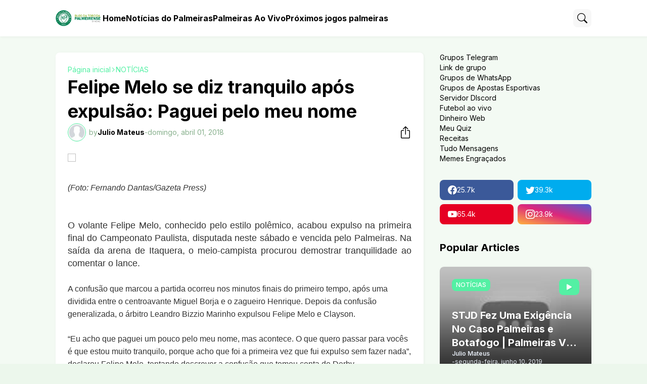

--- FILE ---
content_type: text/html; charset=UTF-8
request_url: https://www.nacaopalmeirense.com.br/2018/04/felipe-melo-se-diz-tranquilo-apos.html
body_size: 41852
content:
<!DOCTYPE html>
<html class='ltr' dir='ltr' lang='pt_br' xmlns='http://www.w3.org/1999/xhtml' xmlns:b='http://www.google.com/2005/gml/b' xmlns:data='http://www.google.com/2005/gml/data' xmlns:expr='http://www.google.com/2005/gml/expr'>
<head>
<!-- Google tag (gtag.js) -->
<script async='async' src='https://www.googletagmanager.com/gtag/js?id=G-2CFJBD3FCP'></script>
<script>
  window.dataLayer = window.dataLayer || [];
  function gtag(){dataLayer.push(arguments);}
  gtag('js', new Date());

  gtag('config', 'G-2CFJBD3FCP');
</script>
<meta content='blogger' name='generator'/>
<meta content='text/html; charset=UTF-8' http-equiv='Content-Type'/>
<meta content='width=device-width, initial-scale=1, minimum-scale=1, user-scalable=yes' name='viewport'/>
<!-- DNS Prefetch -->
<link href='//fonts.googleapis.com' rel='preconnect'/>
<link crossorigin='' href='//fonts.gstatic.com' rel='preconnect'/>
<link href='//cdnjs.cloudflare.com' rel='preconnect'/>
<link href='//blogger.googleusercontent.com' rel='dns-prefetch'/>
<link href='//1.bp.blogspot.com' rel='dns-prefetch'/>
<link href='//2.bp.blogspot.com' rel='dns-prefetch'/>
<link href='//3.bp.blogspot.com' rel='dns-prefetch'/>
<link href='//4.bp.blogspot.com' rel='dns-prefetch'/>
<link href='//www.blogger.com' rel='dns-prefetch'/>
<!-- Site Info -->
<title>Felipe Melo se diz tranquilo após expulsão: Paguei pelo meu nome</title>
<meta content='Fique por Dentro das Notícias do Palmeiras, Jogos Ao Vivo, Gols, Vídeos,  Melhores Momentos e muito mais na Nação Palmeirense.' name='description'/>
<link href='https://www.nacaopalmeirense.com.br/2018/04/felipe-melo-se-diz-tranquilo-apos.html' rel='canonical'/>
<link href='https://www.nacaopalmeirense.com.br/favicon.ico' rel='icon' type='image/x-icon'/>
<meta content='#000000' name='theme-color'/>
<!-- Open Graph Meta Tags -->
<meta content='pt_br' property='og:locale'/>
<meta content='article' property='og:type'/>
<meta content='Felipe Melo se diz tranquilo após expulsão: Paguei pelo meu nome' property='og:title'/>
<meta content='Nação Palmeirense - Blog da Torcida Palmeirense' property='og:site_name'/>
<meta content='Fique por Dentro das Notícias do Palmeiras, Jogos Ao Vivo, Gols, Vídeos,  Melhores Momentos e muito mais na Nação Palmeirense.' property='og:description'/>
<meta content='https://www.nacaopalmeirense.com.br/2018/04/felipe-melo-se-diz-tranquilo-apos.html' property='og:url'/>
<meta content='https://lh3.googleusercontent.com/blogger_img_proxy/AEn0k_t0xt_mLjKmYBH0ICQFFy5Np601cl0upnIS6asSNp9YpoKbLSAGbPgnphazygv5jtwy_tBLb-zI3JFr9ul-n4nOJXzTpOp8D0pdoHaftWlVAXAbu1AGWRtKtOVfaHRR8AHuUVaSB0a4Jjp_skygH1DJfLh-slMkSzAqv-TKyOQz=w1600' property='og:image'/>
<!-- Twitter Meta Tags -->
<meta content='summary_large_image' name='twitter:card'/>
<!-- Feed Links -->
<link rel="alternate" type="application/atom+xml" title="Nação Palmeirense - Blog da Torcida Palmeirense - Atom" href="https://www.nacaopalmeirense.com.br/feeds/posts/default" />
<link rel="alternate" type="application/rss+xml" title="Nação Palmeirense - Blog da Torcida Palmeirense - RSS" href="https://www.nacaopalmeirense.com.br/feeds/posts/default?alt=rss" />
<link rel="service.post" type="application/atom+xml" title="Nação Palmeirense - Blog da Torcida Palmeirense - Atom" href="https://www.blogger.com/feeds/3301883509794291844/posts/default" />

<link rel="alternate" type="application/atom+xml" title="Nação Palmeirense - Blog da Torcida Palmeirense - Atom" href="https://www.nacaopalmeirense.com.br/feeds/8954755056697080358/comments/default" />
<!-- Google Fonts -->
<link href='https://fonts.googleapis.com/css2?family=Inter:ital,wght@0,400;0,500;0,600;0,700;1,400;1,500;1,600;1,700&display=swap' rel='stylesheet'/>
<!-- Bootstrap Icons -->
<link href='https://cdnjs.cloudflare.com/ajax/libs/bootstrap-icons/1.10.4/font/bootstrap-icons.min.css' rel='stylesheet'/>
<!-- Site Styles -->
<style id='page-skin-1' type='text/css'><!--
/*
-----------------------------------------------
Blogger Template Style
Name:         SeoFlex
Version:      1.0.0 - Free
Author:       Pro Blogger Templates
Author Url:   https://probloggertemplates.com/
-----------------------------------------------*/
/*-- CSS Variables --*/
:root{
--body-font:Inter, sans-serif;
--menu-font:Inter, sans-serif;
--title-font:Inter, sans-serif;
--text-font:Inter, sans-serif;
--icon-font:"bootstrap-icons", bootstrap-icons;
--container:66.25rem;
--sidebar:18.75rem;
--main-gap:2rem;
--body-bg-color:#ecf7ec;
--body-bg:#ecf7ec none repeat fixed top left;
--outer-bg:#f3faf3;
--widget-bg:#ffffff;
--accent-color:#54f0a4;
--accent-color-lite:#54f0a480;
--title-color:#000000;
--title-hover-color:#50ef9c;
--text-color:#000000;
--summary-color:#547558;
--meta-color:#89b18e;
--header:4.5rem;
--header-bg:#ffffff;
--header-color:#000000;
--header-hover-color:#50ef9c;
--submenu-bg:#ffffff;
--submenu-color:#000000;
--submenu-hover-color:#50ef9c;
--footer-bg:#000000;
--footer-color:#f3faf3;
--footer-hover-color:#50ef9c;
--footer-text-color:#c4ddc6;
--footerbar-bg:#000000;
--footerbar-color:#f3faf3;
--footerbar-hover-color:#50ef9c;
--modal-bg:var(--widget-bg);
--title-weight:700;
--white-color:#fff;
--gray-bg:#00000008;
--overlay-bg:#00000080;
--border-color:#0000000d;
--shadow:1px 1px 5px 0 #0000000d;
--radius:0.5rem;
}
html.rtl{
--body-font:Cairo, sans-serif;
--menu-font:Cairo, sans-serif;
--title-font:Cairo, sans-serif;
--text-font:Cairo, sans-serif;
}
/*-- Reset CSS --*/
html,body,a,abbr,acronym,address,applet,b,big,blockquote,caption,center,cite,code,dd,del,dfn,div,dl,dt,em,fieldset,font,form,input,button,h1,h2,h3,h4,i,iframe,img,ins,kbd,label,legend,li,object,p,pre,q,s,samp,small,span,strike,strong,sub,sup,table,tbody,td,tfoot,th,thead,tr,tt,u,ul,var{padding:0;margin:0;border:0;vertical-align:baseline;background:0 0;text-decoration:none}dl,ul{list-style-position:inside;list-style:none}ul li{list-style:none}caption{text-align:center}img{border:none;position:relative}a,a:visited{text-decoration:none}.clearfix{clear:both}.section,.widget,.widget ul{margin:0;padding:0}a{color:var(--accent-color)}a img{border:0}abbr{text-decoration:none}.separator a{text-decoration:none!important;clear:none!important;float:none!important;margin-left:0!important;margin-right:0!important}#Navbar1,#navbar-iframe,.widget-item-control,a.quickedit,.home-link,.feed-links{display:none!important}.center{display:table;margin:0 auto;position:relative}.widget > h2,.widget > h3{display:none}.widget iframe,.widget img{max-width:100%}button,input,select,textarea{background:transparent;font-family:var(--body-font);font-weight:normal;-webkit-appearance:none;-moz-appearance:none;appearance:none;outline:none;border:0;border-radius:0}button{cursor:pointer}input[type="search"]::-webkit-search-cancel-button{-webkit-appearance:none}.rtl{direction:rtl}iframe[src*="youtube.com"]{width:100%;height:auto;aspect-ratio:16/9}
/*-- Main CSS --*/
*{box-sizing:border-box}
*:after,*:before{display:inline-block;font-family:var(--icon-font);font-weight:400;font-style:normal;box-sizing:border-box}
html{position:relative;font-size:16px;word-break:break-word;word-wrap:break-word;text-rendering:optimizeLegibility;-webkit-font-smoothing:antialiased;-webkit-text-size-adjust:100%}
body{position:relative;background:var(--body-bg);background-color:var(--body-bg-color);font-family:var(--body-font);font-size:0.875rem;color:var(--text-color);font-weight:400;font-style:normal;line-height:1.25rem}
h1,h2,h3,h4{font-family:var(--title-font);font-weight:var(--title-weight)}
a,input,textarea,button{transition:all .0s ease}
.site-outer{display:flex;flex-direction:column;justify-content:flex-start;position:relative;overflow:hidden;width:100%;max-width:100%;background:var(--outer-bg);margin:0 auto;padding:0}
.is-boxed .site-outer{width:calc(var(--container) + (var(--main-gap) * 2));max-width:100%;box-shadow:0 0 15px #0000000d}
.container{position:relative}
.row-x1{width:var(--container);max-width:100%}
.flex-c{display:flex;justify-content:center}
.flex-col{display:flex;flex-direction:column}
.flex-sb{display:flex;justify-content:space-between}
.content-wrap{position:relative;margin:var(--main-gap) 0 0}
.is-left .content-wrap > .container,.rtl .is-right .content-wrap > .container{flex-direction:row-reverse}
.rtl .is-left .content-wrap > .container{flex-direction:row}
.pbtStickySidebar:before,.pbtStickySidebar:after{content:"";display:table;clear:both}
.main-wrap{position:relative;width:calc(100% - (var(--sidebar) + var(--main-gap)))}
.no-sidebar .main-wrap{width:100%}
.sidebar-wrap{position:relative;width:var(--sidebar)}
.no-sidebar .sidebar-wrap{display:none}
.post{transition:transform .25s ease}
.post:hover{transform:translateY(-0.25rem)}
.entry-thumbnail,.entry-avatar,.comments .avatar-image-container{display:block;position:relative;overflow:hidden;background:var(--gray-bg);z-index:5;border-radius:var(--radius)}
.thumbnail,.avatar{display:block;position:relative;width:100%;height:100%;background-size:cover;background-position:center center;background-repeat:no-repeat;z-index:1;transform-origin:center;opacity:0;transition:opacity .35s ease}
.thumbnail.pbt-lazy,.avatar.pbt-lazy{opacity:1}
[class*="yt-img"]:after{display:flex;align-items:center;justify-content:center;content:"\f4f4";position:absolute;right:50%;bottom:50%;width:2.5rem;height:2rem;background:var(--accent-color);font-size:1.25rem;color:var(--white-color);text-shadow:2px 2px 0 rgba(0,0,0,.05);z-index:3;border-radius:var(--radius);transform:translate(50%,50%)}
.yt-img\:x1:after{transform:translate(50%,50%) scale(1.1)}
.yt-img\:x2:after{transform:translate(50%,50%) scale(.95)}
.yt-img\:x3:after{transform:translate(50%,50%) scale(.75)}
.yt-img\:x4:after{transform:translate(50%,50%) scale(.65)}
.entry-header{display:flex;flex-direction:column;gap:0.25rem}
.entry-header .entry-tag{font-size:0.75rem;color:var(--accent-color);font-weight:700;text-transform:uppercase}
.entry-title{color:var(--title-color);line-height:1.35em}
.entry-title a{display:-webkit-box;-webkit-line-clamp:3;-webkit-box-orient:vertical;overflow:hidden;color:var(--title-color)}
.entry-title a:hover{color:var(--title-hover-color)}
.entry-meta{display:flex;flex-wrap:wrap;gap:0.25rem;font-size:0.75rem;color:var(--meta-color);line-height:1rem}
.entry-meta > span{display:flex;gap:0.25rem}
.entry-meta .author-name{color:var(--title-color);font-weight:600}
.excerpt{font-family:var(--text-font);font-size:0.875rem;color:var(--summary-color);line-height:1.25rem}
.cs .entry-inner{display:block;position:relative;width:100%;height:100%;overflow:hidden;z-index:10;box-shadow:var(--shadow);border-radius:var(--radius)}
.cs .entry-thumbnail{width:100%;height:100%}
.cs .entry-thumbnail:before{content:"";position:absolute;top:0;left:0;right:0;bottom:0;background:linear-gradient(0deg,#000000 0%,#0000001a 100%);-webkit-backface-visibility:hidden;backface-visibility:hidden;z-index:2;opacity:.5;transition:opacity .25s ease}
.cs .yt-img:after{top:1.5rem;right:1.5rem;transform:translate(0)}
.rtl .cs .yt-img:after{left:1.5rem;right:unset}
.cs .entry-header{position:absolute;left:0;bottom:0;width:100%;background:linear-gradient(0deg,#000000a6 0%,#00000000 100%);overflow:hidden;text-shadow:0 1px 2px rgba(0,0,0,.1);z-index:10;padding:1.5rem;gap:0.5rem}
.cs .entry-tag{display:flex;align-items:center;position:absolute;top:1.5rem;left:1.5rem;max-width:fit-content;height:1.5rem;background:var(--accent-color);font-size:0.75rem;color:var(--white-color);font-weight:500;z-index:10;padding:0 0.5rem;margin:0 0 0.25rem;border-radius:var(--radius)}
.rtl .cs .entry-tag{left:unset;right:1.5rem}
.cs .entry-title{display:-webkit-box;overflow:hidden;-webkit-line-clamp:3;-webkit-box-orient:vertical;color:var(--white-color)}
.cs .entry-meta,.cs .entry-meta .author-name{color:#e2e8f0}
.cs .entry-meta .author-name{font-weight:600}
.btn{position:relative;font-weight:400;line-height:1;border-radius:var(--radius)}
.btn:focus{box-shadow:0 0 0 2px var(--accent-color-lite)}
.loader{display:flex;align-items:center;justify-content:center;position:relative;width:100%;height:100%;font-size:2.25rem}
.spinner{width:1em;height:1em;z-index:2;animation:rotate 2s linear infinite}
.spinner .path{fill:none;stroke-width:0.188rem;stroke:var(--accent-color);stroke-linecap:round;animation:dash 1.5s ease-in-out infinite}
@keyframes rotate{100%{transform:rotate(360deg)}}
@keyframes dash{0%{stroke-dasharray:1,150;stroke-dashoffset:0}50%{stroke-dasharray:90,150;stroke-dashoffset:-35}100%{stroke-dasharray:90,150;stroke-dashoffset:-124}}
.error-msg{display:flex;align-items:center;color:var(--meta-color);padding:1.5rem 0;font-weight:400}
.overlay-bg{visibility:hidden;opacity:0;position:fixed;top:0;left:0;right:0;bottom:0;background:var(--overlay-bg);-webkit-backdrop-filter:blur(2px);backdrop-filter:blur(2px);z-index:1000;margin:0;transition:all .25s ease}
.overlay-bg.ms17{transition:all .17s ease}
.social a:before{text-shadow:3px 2px 0 rgba(0,0,0,.05)}
.social .blogger a:before{content:"\f1a6"}
.social .rss a:before{content:"\f521"}
.social .share a:before{content:"\f52d"}
.social .email a:before{content:"\f32c"}
.social .website a:before{content:"\f3ef"}
.social .external-link a:before{content:"\f1c5"}
.color .blogger a{color:#1a73e8}
.color .blogger a{color:#ff5722}
.color .apple a{color:#333}
.color .amazon a{color:#fe9800}
.color .microsoft a{color:#0067B8}
.color .facebook a,.color .facebook-f a{color:#3b5999}
.color .twitter a{color:#00acee}
.color .youtube a{color:#e60023}
.color .instagram a{color:#dd277b;--instagram:linear-gradient(15deg,#ffb13d,#dd277b,#4d5ed4)}
.color .pinterest a,.color .pinterest-p a{color:#e60023}
.color .dribbble a{color:#ea4c89}
.color .linkedin a{color:#0077b5}
.color .twitch a{color:#9147ff}
.color .rss a{color:#ffc200}
.color .skype a{color:#00aff0}
.color .stumbleupon a{color:#eb4823}
.color .vk a{color:#4a76a8}
.color .stack-overflow a{color:#f48024}
.color .github a{color:#24292e}
.color .soundcloud a{color:#ff7400}
.color .behance a{color:#191919}
.color .digg a{color:#1b1a19}
.color .delicious a{color:#0076e8}
.color .codepen a{color:#000}
.color .flipboard a{color:#f52828}
.color .reddit a{color:#ff4500}
.color .whatsapp a{color:#3fbb50}
.color .messenger a{color:#0084ff}
.color .snapchat a{color:#ffe700}
.color .telegram a{color:#179cde}
.color .steam a{color:#112c5b}
.color .discord a{color:#7289da}
.color .quora a{color:#b92b27}
.color .tiktok a{color:#fe2c55}
.color .line a{color:#07b53b}
.color .share a{color:var(--meta-color)}
.color .email a{color:#888}
.color .website a{color:var(--title-color)}
.color .external-link a{color:var(--title-color)}
.site-header{position:relative;z-index:50;box-shadow:var(--shadow)}
.main-header,.header-inner,.header-header{float:left;width:100%;height:var(--header);background:var(--header-bg)}
.header-inner{background:transparent}
.header-inner.is-fixed{position:fixed;top:calc(0% - (var(--header) * 2));left:0;width:100%;z-index:990;backface-visibility:hidden;visibility:hidden;opacity:0;transform:translate3d(0,0,0);transition:all .35s ease-in-out}
.header-inner.is-fixed.show{visibility:visible;opacity:1;transform:translate3d(0,calc(var(--header) * 2),0)}
.is-fixed .header-header{box-shadow:var(--shadow)}
.is-boxed .header-header{float:none;width:calc(var(--container) + (var(--main-gap) * 2));max-width:100%;margin:0 auto}
.header-items{position:relative;display:flex;flex-wrap:wrap;justify-content:space-between}
.flex-left{display:flex;align-items:center;gap:var(--main-gap);z-index:15}
.flex-right{display:flex;align-items:center;position:absolute;top:0;right:0;height:var(--header);z-index:15}
.rtl .flex-right{left:0;right:unset}
.main-logo{display:flex;align-items:center;flex-shrink:0;height:var(--header);overflow:hidden}
.main-logo img{display:block;max-height:2.5rem}
.main-logo .title{max-width:100%;font-family:var(--title-font);font-size:1.5rem;color:var(--header-color);line-height:2.5rem;font-weight:var(--title-weight);overflow:hidden;white-space:nowrap;text-overflow:ellipsis}
.main-logo .title a{color:var(--header-color)}
.main-logo .title a:hover{color:var(--header-hover-color)}
.main-logo #h1-off{display:none;visibility:hidden}
#main-menu{z-index:10;transition:all .17s ease}
#main-menu .widget,#main-menu .widget > .widget-title{display:none}
#main-menu .widget.is-ready{display:block}
.main-nav{display:flex;height:var(--header);gap:1.5rem}
.main-nav > li{position:relative;display:flex;flex-shrink:0}
.main-nav > li > a{display:flex;align-items:center;font-family:var(--menu-font);font-size:1rem;color:var(--header-color);font-weight:700}
.main-nav > li > a > i{margin:0 0.25rem 0 0}
.rtl .main-nav > li > a > i{margin:0 0 0 0.25rem}
.main-nav > li > a > i[code]:before{content:attr(code)}
.main-nav .has-sub > a:after{content:"\f282";font-size:0.625rem;font-weight:700;margin:-0.25rem 0 0 0.25rem}
.rtl .main-nav .has-sub > a:after{margin:-0.25rem 0.25rem 0 0}
.main-nav > li:hover > a{color:var(--header-hover-color)}
.main-nav .sub-menu,.main-nav .ul{position:absolute;left:0;top:calc(var(--header) - 0.5rem);width:11.25rem;background:var(--submenu-bg);z-index:99999;padding:0.5rem 0;box-shadow:var(--shadow),0 10px 15px -3px #0000000d;border-radius:var(--radius);backface-visibility:hidden;visibility:hidden;opacity:0;transform:translate3d(0,0.5rem,0)}
.rtl .main-nav .sub-menu,.rtl .main-nav .ul{left:auto;right:0}
.main-nav .sub-menu.sm-1{left:-0.875rem}
.rtl .main-nav .sub-menu.sm-1{left:unset;right:-0.875rem}
.main-nav .sub-menu.sm-2{top:-0.5rem;left:100%;transform:translate3d(-0.5rem,0,0)}
.rtl .main-nav .sub-menu.sm-2{left:unset;right:100%;transform:translate3d(0.5rem,0,0)}
.main-nav .sub-menu li{position:relative;display:block}
.main-nav .sub-menu li a{display:flex;justify-content:space-between;font-size:0.875rem;color:var(--submenu-color);padding:0.5rem 1rem}
.main-nav .sub-menu li:hover > a{color:var(--submenu-hover-color)}
.main-nav .sub-menu > .has-sub > a:after{content:"\f285";margin:0}
.rtl .main-nav .sub-menu > .has-sub > a:after{content:"\f284"}
.main-nav .sub-menu,.main-nav .ul{transition:all .17s ease}
.main-nav li:hover > .sub-menu,.rtl .main-nav li:hover > .sub-menu,.main-nav li:hover .ul{backface-visibility:inherit;visibility:visible;opacity:1;transform:translate3d(0,0,0)}
.mobile-menu-toggle{display:none;align-items:center;height:2.25rem;font-size:1.625rem;color:var(--header-color);padding:0 1.125rem}
.mobile-menu-toggle:after{content:"\f479";transform:scaleX(1.2)}
.mobile-menu-toggle:hover{color:var(--header-hover-color)}
.toggle-wrap{display:flex;align-items:center;gap:0.75rem;background:var(--header-bg);z-index:20}
.toggle-wrap .search-toggle{display:flex;align-items:center;justify-content:center;width:2.25rem;height:2.25rem;background:var(--gray-bg);font-size:1.25rem;color:var(--header-color);border-radius:var(--radius)}
.toggle-wrap .search-toggle:before{content:"\f52a"}
.toggle-wrap .search-toggle:hover{color:var(--header-hover-color)}
.main-search{display:flex;flex-direction:column;position:fixed;top:1.5rem;left:50%;width:30rem;max-width:calc(100% - 3rem);max-height:calc(100% - 3rem);background:var(--modal-bg);overflow:hidden;z-index:1010;border-radius:var(--radius);box-shadow:var(--shadow),0 10px 15px -3px #0000000d;visibility:hidden;opacity:0;transform:translate3d(-50%,50%,0);transition:all .17s ease}
.main-search .search-form{display:flex;width:100%;height:4rem;flex-shrink:0}
.main-search .search-input{flex:1;width:100%;font-size:1rem;color:var(--title-color);font-weight:400;padding:0 1.5rem}
.main-search .search-input::placeholder{color:var(--title-color);opacity:.65}
.main-search .search{display:flex;align-items:center;font-size:1.25rem;color:var(--title-color);padding:0 1.5rem;opacity:.65}
.main-search .search:before{content:"\f52a"}
.main-search .search:hover{opacity:1}
.search-content{display:none;flex-direction:column;justify-content:space-between;gap:1.5rem;height:calc(100% - 4rem);overflow:hidden;padding:1.5rem;border-top:1px solid var(--border-color)}
.search-content.visible{display:flex}
.search-results{flex:1;overflow:hidden}
.search-results.scroll{overflow-y:auto;-webkit-overflow-scrolling:touch}
.search-items{display:grid;grid-template-columns:1fr;gap:1.5rem}
@keyframes fadeInUp{0%{opacity:0;transform:translate3d(0,0.25rem,0)}100%{opacity:1;transform:translate3d(0,0,0)}}
.search-items .post{display:flex;gap:1rem;animation:fadeInUp .5s ease;transform:none}
.search-items .entry-thumbnail{width:6.875rem;height:5.125rem;border-radius:var(--radius)}
.search-items .entry-header{flex:1;align-self:center}
.search-items .entry-title{font-size:1rem}
.search-items .entry-title a{-webkit-line-clamp:2}
.main-search .view-all{display:flex;align-items:center;justify-content:center;gap:0.5rem;flex-shrink:0;height:2.5rem;background:var(--accent-color);font-size:1rem;color:var(--white-color);padding:0 1.5rem}
.main-search .view-all:after{content:"\f138"}
.rtl .main-search .view-all:after{content:"\f12f"}
.main-search .view-all:hover{opacity:.9}
.search-content .loader{height:4.5rem}
.search-content .error-msg{justify-content:center;height:4.5rem;padding:0}
.search-on .overlay-bg{cursor:url("data:image/svg+xml,%3Csvg xmlns='http://www.w3.org/2000/svg' width='24' height='24' fill='%23ffffff' viewBox='0 0 16 16'%3E%3Cpath d='M2.146 2.854a.5.5 0 1 1 .708-.708L8 7.293l5.146-5.147a.5.5 0 0 1 .708.708L8.707 8l5.147 5.146a.5.5 0 0 1-.708.708L8 8.707l-5.146 5.147a.5.5 0 0 1-.708-.708L7.293 8 2.146 2.854Z'/%3E%3C/svg%3E"),auto;visibility:visible;opacity:1}
.search-on .main-search{backface-visibility:inherit;visibility:visible;opacity:1;transform:translate3d(-50%,0,0)}
.slide-menu{display:none;flex-direction:column;justify-content:flex-start;position:fixed;width:18.75rem;height:100%;top:0;left:0;bottom:0;background:var(--widget-bg);overflow:hidden;z-index:1010;left:0;-webkit-transform:translate3d(-100%,0,0);transform:translate3d(-100%,0,0);visibility:hidden;box-shadow:0 0 15px #0000001a;transition:all .25s ease}
.rtl .slide-menu{left:unset;right:0;-webkit-transform:translate3d(100%,0,0);transform:translate3d(100%,0,0)}
.menu-on .slide-menu,.rtl .menu-on .slide-menu{-webkit-transform:translate3d(0,0,0);transform:translate3d(0,0,0);visibility:visible}
.slide-menu-header{display:flex;align-items:center;justify-content:space-between;height:var(--header);background:var(--header-bg);overflow:hidden;box-shadow:var(--shadow)}
.mobile-logo{display:flex;flex:1;width:100%;overflow:hidden;padding:0 0 0 1.25rem}
.rtl .mobile-logo{padding:0 1.25rem 0 0}
.mobile-logo .homepage{max-width:100%;font-size:1.5rem;color:var(--header-color);line-height:2.5rem;font-weight:700;overflow:hidden;white-space:nowrap;text-overflow:ellipsis}
.mobile-logo .homepage:hover{color:var(--header-hover-color)}
.mobile-logo .logo-img img{display:block;width:auto;max-width:100%;height:auto;max-height:2.5rem}
.hide-mobile-menu{display:flex;align-items:center;height:100%;color:var(--header-color);font-size:1.375rem;z-index:20;padding:0 1.25rem}
.hide-mobile-menu:before{content:"\f659"}
.hide-mobile-menu:hover{color:var(--header-hover-color)}
.slide-menu-flex{display:flex;height:calc(100% - var(--header));flex-direction:column;justify-content:space-between;overflow:hidden;overflow-y:auto;-webkit-overflow-scrolling:touch}
.mobile-menu{padding:1.25rem}
.mobile-menu ul li a{display:block;font-family:var(--menu-font);font-size:1.125rem;color:var(--title-color);padding:0.75rem 0}
.mobile-menu > ul > li > a{font-weight:700}
.mobile-menu > ul > li > a > i{margin:0 0.25rem 0 0}
.rtl .mobile-menu > ul > li > a > i{margin:0 0 0 0.25rem}
.mobile-menu .sub-menu{display:none;overflow:hidden;padding:0 0 0 1rem}
.rtl .mobile-menu .sub-menu{padding:0 1rem 0 0}
.mobile-menu .has-sub li a{font-size:1rem;opacity:.75}
.mobile-menu .has-sub > a{display:flex;justify-content:space-between}
.mobile-menu .has-sub > a:has(i, svg, symbol){display:grid;grid-template-columns:auto 1fr auto}
.mobile-menu .has-sub > a:after{content:"\f282";font-size:1.125rem}
.mobile-menu .has-sub.expanded > a:after{content:"\f286"}
.mobile-menu ul li a:hover{color:var(--title-hover-color)}
.mm-footer{gap:1rem;padding:1.25rem}
.mm-footer ul{display:flex;flex-wrap:wrap;gap:0.5rem 1rem}
.mm-footer .social a{font-size:1rem}
.mm-footer .social a:before{text-shadow:2px 2px 0 var(--gray-bg)}
.mm-footer .social a:hover{opacity:.9}
.mm-footer .footer-links a{font-size:0.875rem;color:var(--title-color)}
.mm-footer .footer-links a:hover{color:var(--title-hover-color)}
.featured .widget{display:none;margin:var(--main-gap) 0 0;--height:19.75rem}
.featured .widget.PopularPosts{display:block}
.featured-items{display:grid;grid-template-columns:repeat(3,1fr);align-items:start;gap:1rem;width:100%}
.featured-items .post{height:var(--height)}
.featured-items .cs .entry-thumbnail{width:100%;height:100%}
.featured-items .cs.entry-header{padding:1.25rem}
.featured-items .cs .entry-title{font-size:1.375rem}
.title-wrap{position:relative;display:flex;align-items:center;justify-content:space-between;margin:0 0 1.5rem}
.title-wrap .title{display:flex;align-items:center;position:relative;font-size:1.25rem;color:var(--title-color);line-height:1.75rem}
.title-wrap .title-link{display:flex;align-items:center;flex-shrink:0;gap:0.25rem;font-size:0.875rem;color:var(--accent-color)}
.title-wrap .title-link:after{content:"\f138"}
.rtl .title-wrap .title-link:after{content:"\f12f"}
.title-wrap .title-link:hover{opacity:.9}
.list-items{display:grid;grid-template-columns:1fr;gap:1rem}
.list-items .post{display:flex;gap:1.5rem;background:var(--widget-bg);padding:1rem;box-shadow:var(--shadow);border-radius:var(--radius)}
.list-items .entry-thumbnail{width:17.5rem;height:13.125rem}
.list-items .entry-header{flex:1;align-self:center;gap:0.5rem}
.list-items .entry-title{font-size:1.25rem}
.list-items .entry-meta{font-size:0.875rem;line-height:1.25rem}
.grid-items{display:grid;grid-template-columns:1fr 1fr;gap:1rem}
.grid-items .post{display:flex;flex-direction:column;gap:1rem;background:var(--widget-bg);padding:1rem;box-shadow:var(--shadow);border-radius:var(--radius)}
.grid-items .entry-thumbnail{width:100%;height:13.75rem}
.grid-items .entry-header{gap:0.5rem}
.grid-items .entry-title{font-size:1.25rem}
.grid-items .entry-meta{font-size:0.875rem;line-height:1.25rem}
.queryMessage .query-info{display:flex;align-items:center;font-family:var(--title-font);font-size:1.25rem;color:var(--title-color);font-weight:var(--title-weight);line-height:1.75rem;margin:0 0 1.5rem}
.no-posts .queryMessage .query-info{margin:0}
.queryEmpty{font-size:0.875rem;color:var(--meta-color);text-align:center;margin:3rem 0}
.index-post-wrap .post.ad-type{display:block;background:transparent;padding:0;box-shadow:none;border-radius:0;transform:none}
@keyframes pbtFadeInUp{0%{opacity:0;transform:translate3d(0,0.625rem,0)}100%{opacity:1;transform:translate3d(0,0,0)}}
.index-post-wrap .post.fadeInUp{animation:pbtFadeInUp .5s ease}
.item-post-inner{background:var(--widget-bg);padding:1.5rem;box-shadow:var(--shadow);border-radius:var(--radius)}
.item-post .post-header{gap:1rem}
#breadcrumb{display:flex;align-items:center;gap:0.25rem;font-size:0.875rem;color:var(--accent-color)}
#breadcrumb a{color:currentColor}
#breadcrumb a:hover{opacity:.9}
#breadcrumb .sep:after{content:"\f285";font-size:0.625rem;font-style:normal;font-weight:700}
.rtl #breadcrumb .sep:after{content:"\f284"}
.item-post h1.entry-title{font-size:2.25rem}
.post-header .entry-meta{flex-wrap:nowrap;justify-content:space-between;gap:0;font-size:0.875rem;line-height:1.25rem}
.entry-meta .align-left,.entry-meta .align-right{display:flex;align-items:center}
.entry-meta .entry-avatar{flex-shrink:0;width:2.25rem;height:2.25rem;overflow:hidden;padding:0.125rem;margin:0 0.375rem 0 0;border:1px solid var(--accent-color);border-radius:50%}
.rtl .entry-meta .entry-avatar{margin:0 0 0 0.375rem}
.entry-meta .avatar{z-index:2;border-radius:50%}
.entry-meta .al-items{display:flex;flex-wrap:wrap;gap:0.25rem}
.post-header .entry-meta .entry-author,.post-header .entry-meta .entry-time{display:flex;gap:0.25rem}
.post-header .entry-meta .author-name{font-weight:700}
.share-toggle{display:flex;align-items:center;justify-content:flex-end;width:2.25rem;height:2.25rem;font-size:1.5rem;color:var(--title-color)}
.share-toggle:before{content:"\f1c6"}
.share-toggle:hover{color:var(--title-hover-color)}
.entry-content-wrap{padding:1.5rem 0 0}
#post-body{position:relative;font-family:var(--text-font);font-size:1rem;color:var(--text-color);line-height:1.5em}
.post-body p{margin-bottom:1.5rem}
.post-body h1,.post-body h2,.post-body h3,.post-body h4{font-size:1.125rem;color:var(--title-color);line-height:1.35em;margin:0 0 1rem}
.post-body h1{font-size:2.25rem}
.post-body h2{font-size:1.875rem}
.post-body h3{font-size:1.5rem}
.post-body img{height:auto!important}
blockquote{position:relative;background:var(--gray-bg);color:var(--title-color);font-style:normal;padding:1.5rem;margin:0;border-radius:var(--radius)}
blockquote:before{position:absolute;top:0.75rem;left:0.75rem;content:"\f6b0";font-size:3rem;color:var(--title-color);font-style:normal;line-height:1;opacity:.05}
.rtl blockquote:before{left:unset;right:0.75rem}
.post-body ul,.post-body ol{padding:0 0 0 1.5rem;margin:0}
.rtl .post-body ul,.rtl .post-body ol{padding:0 1.5rem 0 0}
.post-body ul ul,.post-body ul ol,.post-body ol ol,.post-body ol ul,.post-body li + li{margin:0.75rem 0 0}
.post-body ul li,.post-body ol li{list-style:none}
.post-body ul li:before{content:"\f287";font-size:0.375rem;line-height:1rem;vertical-align:middle;margin:0 0.375rem 0 0}
.post-body ul li ul li:before{content:"\f28a"}
.rtl .post-body ul li:before{margin:0 0 0 0.375rem}
.post-body ol{counter-reset:pbt}
.post-body ol > li{counter-increment:pbt;list-style:none}
.post-body ol > li:before{content:counters(pbt,".")".";font-family:inherit;font-size:1em;margin:0 0.375em 0 0}
.rtl .post-body ol > li:before{margin:0 0 0 0.375em}
.post-body u{text-decoration:underline}
.post-body strike{text-decoration:line-through}
.post-body sup{vertical-align:super}
.post-body a{color:var(--accent-color)}
.post-body a:hover{text-decoration:underline}
.post-body .button{display:inline-block;height:2.5rem;background:var(--accent-color);font-family:var(--body-font);font-size:1rem;color:var(--white-color);line-height:2.5rem;text-align:center;text-decoration:none!important;cursor:pointer;padding:0 1.5rem;margin:0 0.5rem 0.5rem 0}
.rtl .post-body .button{margin:0 0 0.5rem 0.5rem}
.post-body .button.x2{height:3rem;font-size:1rem;line-height:3rem}
.post-body .button.is-c,.rtl.post-body .button.is-c{margin:0 0.25rem 0.5rem}
.post-body .button[disabled]{opacity:.5}
.post-body .button:not([disabled]):hover{opacity:.9}
.post-body .button.color:focus{box-shadow:0 0 0 2px var(--border-color)}
.post-body .button.x2 span{display:inline-block;background:rgba(255,255,255,.08);font-size:0.875rem;line-height:1;padding:0.25rem 0.5rem;margin:0 0 0 1.5rem;border-radius:var(--radius)}
.rtl .post-body .button.x2 span{margin:0 1.5rem 0 0}
.post-body .button:before{font-size:1rem;font-style:normal;vertical-align:middle;margin:0 0.5rem 0 0}
.rtl .post-body .button:before{margin:0 0 0 0.5rem}
.post-body .btn.x2:before{font-size:1.125rem}
.post-body .btn.preview:before{content:"\f33e"}
.post-body .btn.download:before{content:"\f294"}
.post-body .btn.link:before{content:"\f470"}
.post-body .btn.cart:before{content:"\f23d"}
.post-body .btn.info:before{content:"\f430"}
.post-body .btn.share:before{content:"\f52d"}
.post-body .btn.contact:before{content:"\f32c"}
.post-body .btn.phone:before{content:"\f5b4"}
.post-body .btn.gift:before{content:"\f3eb"}
.post-body .btn.whatsapp:before{content:"\f618"}
.post-body .btn.paypal:before{content:"\f662"}
.post-body .btn.telegram:before{content:"\f5b3"}
.post-body .btn.continue:before{content:"\f138"}
.rtl .post-body .btn.continue:before{content:"\f12f"}
.alert-message{display:block;position:relative;background:#22c55e15;color:#22c55e;overflow:hidden;padding:1.5rem;border-radius:var(--radius)}
.alert-message.alert-info{background:#3b82f615;color:#3b82f6}
.alert-message.alert-warning{background:#eab30815;color:#eab308}
.alert-message.alert-error{background:#ef444415;color:#ef4444}
.alert-message:before{content:'\f26a';font-size:1rem;vertical-align:middle;margin:0 0.5rem 0 0}
.rtl .alert-message:before{margin:0 0 0 0.5rem}
.alert-message.alert-info:before{content:'\f430'}
.alert-message.alert-warning:before{content:'\f33a'}
.alert-message.alert-error:before{content:'\f622'}
.alert-message a:not(.btn){color:currentColor;text-decoration:underline}
.alert-message a:not(.btn):hover{opacity:.9}
.post-body table{width:100%;overflow-x:auto;text-align:left;border-collapse:collapse;border:1px solid var(--border-color)}
.rtl .post-body table{text-align:right}
.post-body table td,.post-body table th{padding:0.5rem 1rem;border:1px solid var(--border-color)}
.post-body table thead th{color:var(--title-color)}
table.tr-caption-container,table.tr-caption-container td,table.tr-caption-container th{line-height:1rem;padding:0;border:0}
table.tr-caption-container td.tr-caption{font-size:0.75rem;padding:0.25rem 0 0 0}
.post-body .contact-form-widget{display:table;width:100%;font-family:var(--body-font)}
.post-body .contact-form-form{grid-template-columns:1fr 1fr}
.post-body .contact-form-widget .cf-s{font-size:1rem}
.post-body .contact-form-email-message,.post-body .contact-form-button,.post-body .contact-form-form p{grid-column:1/3}
.post-body pre,pre.code-box{display:block;background:var(--gray-bg);font-family:monospace;font-size:0.875rem;color:var(--title-color);white-space:pre-wrap;line-height:1.25rem;padding:1.5rem;border:1px solid var(--border-color);border-radius:var(--radius)}
.post-body iframe[allowfullscreen]{height:auto;aspect-ratio:16/9}
.post-body .google-auto-placed{margin:1.5rem 0}
.entry-labels{display:flex;flex-wrap:wrap;gap:0.5rem;margin:1.5rem 0 0}
.entry-labels > *{display:flex;align-items:center;height:1.5rem;background:var(--gray-bg);font-size:0.75rem;color:var(--title-color);font-weight:500;padding:0 0.5rem;border-radius:var(--radius)}
.entry-labels span{background:var(--title-color);color:var(--widget-bg)}
.entry-labels a:hover{background:var(--accent-color);color:var(--white-color)}
.post-share{margin:1.5rem 0 0}
.share-a{display:flex;flex-wrap:wrap;align-items:start;gap:0.5rem}
.share-a .sl{display:flex;align-items:center;justify-content:center;width:2.5rem;height:2.5rem;background:currentColor;font-size:1.125rem;border-radius:var(--radius)}
.share-a .has-span .sl{display:flex;gap:0.5rem;width:auto;padding:0 1rem}
.share-a .sl:before{color:var(--white-color)}
.share-a .sl span{font-size:0.875rem;color:var(--white-color)}
.share-a .share-label .sl{position:relative;background:var(--widget-bg);font-size:1.125rem;color:var(--title-color);line-height:1;overflow:visible;margin:0 0.25rem 0 0;border:0.063rem solid var(--border-color)}
.rtl .share-a .share-label .sl{margin:0 0 0 0.25rem;transform:scaleX(-1)}
.share-a .share-label .sl:before,.share-a .share-label .sl:after{content:"";position:absolute;height:0;width:0;pointer-events:none;top:calc(50% - 0.375rem);right:-0.75rem;border:0.375rem solid transparent;border-left-color:var(--border-color)}
.share-a .share-label .sl:after{top:calc(50% - 0.375rem);right:-0.625rem;border:0.375rem solid transparent;border-left-color:var(--widget-bg)}
.share-a .share-label i:before{content:"\f52d"}
.share-a .show-more .sl{background:var(--gray-bg);font-size:1.5rem}
.share-a .show-more .sl:before{content:"\f64d";color:var(--meta-color)}
.share-a li:not(.share-label) .sl:hover{opacity:.9}
.share-modal{display:flex;flex-direction:column;position:fixed;top:50%;left:50%;width:27.5rem;max-width:calc(100% - 3rem);background:var(--modal-bg);overflow:hidden;z-index:1010;padding:1.5rem;box-shadow:var(--shadow),0 10px 15px -3px #0000000d;border-radius:var(--radius);visibility:hidden;opacity:0;transform:translate3d(-50%,0,0);transition:all .17s ease}
.modal-header{display:flex;align-items:center;justify-content:space-between;padding:0 0 1rem;margin:0 0 1rem;border-bottom:1px solid var(--border-color)}
.share-modal .title{font-family:var(--title-font);font-size:1rem;color:var(--title-color);font-weight:var(--title-weight);text-transform:capitalize}
.hide-modal{display:flex;font-size:1.375rem;color:var(--title-color)}
.hide-modal:before{content:"\f659"}
.hide-modal:hover{color:var(--title-hover-color)}
.share-b{display:grid;grid-template-columns:repeat(4,1fr);gap:1rem;margin:0 0 1.5rem}
.share-b a{display:flex;align-items:center;justify-content:center;height:2.5rem;background:currentColor;font-size:1.125rem;border-radius:var(--radius)}
.share-b a:before{color:var(--white-color)}
.share-b a:hover{opacity:.9}
.copy-link{display:flex;gap:0.75rem;position:relative;width:100%;height:2.5rem;margin:1rem 0 0}
.copy-link:before{content:"\f470";position:absolute;top:50%;left:1.25rem;font-size:1.375rem;color:var(--title-color);transform:translate(-50%,-50%)}
.rtl .copy-link:before{left:unset;right:1.25rem;transform:translate(50%,-50%)}
@keyframes copyOn{0%{opacity:0}100%{opacity:1}}
@keyframes copyOff{0%{opacity:0}100%{opacity:1}}
.copy-link.copied:before{content:"\f26f";color:#3fbb50;animation:copyOn .35s ease}
.copy-link.copied-off:before{animation:copyOff .35s ease}
.copy-link input{flex:1;width:100%;background:var(--gray-bg);font-size:0.875rem;color:var(--text-color);padding:0 1rem 0 2.5rem;border-radius:var(--radius)}
.rtl .copy-link input{padding:0 2.5rem 0 1rem}
.copy-link input:focus{box-shadow:0 0 0 2px var(--accent-color-lite)}
.copy-link button{display:flex;align-items:center;justify-content:center;max-width:fit-content;background:var(--accent-color);font-size:1rem;color:var(--white-color);padding:0 1.5rem}
.copy-link button:hover{opacity:.9}
.share-on .overlay-bg{visibility:visible;opacity:1}
.share-on .share-modal{visibility:visible;opacity:1;transform:translate3d(-50%,-50%,0)}
.p-widget{margin:var(--main-gap) 0 0}
.about-author{display:flex;gap:1rem;background:var(--widget-bg);padding:1.5rem;box-shadow:var(--shadow);border-radius:var(--radius)}
.about-author .author-avatar{width:4rem;height:4rem;border-radius:50%}
.author-description{flex:1;gap:0.5rem}
.about-author .author-title{font-size:1.25rem;color:var(--title-color);line-height:1.75rem}
.about-author .author-title a{color:var(--title-color)}
.about-author .author-title a:hover{color:var(--title-hover-color)}
.author-description .author-text{display:block;font-size:1rem;line-height:1.5rem}
.author-description .author-text br,.author-description .author-text a{display:none}
.author-links{display:flex;flex-wrap:wrap;gap:1rem}
.author-links a{display:block;font-size:1rem;color:var(--text-color)}
.author-links a:before{text-shadow:0.125rem 0.125rem 0 var(--gray-bg)}
.author-links a:hover{opacity:.9}
#related-posts{display:none}
.related-wrap .loader{height:11.25rem}
.related-items{display:grid;grid-template-columns:repeat(3,1fr);gap:1rem}
.related-items .post{display:flex;flex-direction:column;gap:0.5rem;background:var(--widget-bg);padding:1rem;box-shadow:var(--shadow);border-radius:var(--radius)}
.related-items .entry-thumbnail{width:100%;height:9.25rem}
.related-items .entry-title{font-size:1rem}
.blog-post-comments{display:none;flex-direction:column;background:var(--widget-bg);padding:1.5rem;box-shadow:var(--shadow);border-radius:var(--radius)}
.blog-post-comments.visible{display:flex}
.comments-header{gap:0.5rem;margin:0 0 1.5rem}
.no-comments.no-comment-form .comments-header,.comments-title{margin:0}
.comment-thread ol{padding:0;margin:0}
.comment-thread .comment{position:relative;list-style:none;padding:1.5rem;margin:1.5rem 0 0;border:1px solid var(--border-color);border-radius:var(--radius)}
.comment-thread .comment .comment{background:var(--gray-bg);border:0}
.toplevel-thread ol > li:first-child{margin:0}
.toplevel-thread ol > li:first-child > .comment-block{padding-top:0;margin:0;border:0}
.comment-thread ol ol .comment:before{content:"\f132";position:absolute;left:-2rem;top:-0.5rem;font-size:1.125rem;color:var(--border-color)}
.rtl .comment-thread ol ol .comment:before{content:"\f131";left:unset;right:-2rem}
.comments .comment-replybox-single iframe{padding:0 0 0 3.5rem;margin:1rem 0 0}
.rtl .comments .comment-replybox-single iframe{padding:0 3.5rem 0 0}
.comment-thread .avatar-image-container{position:absolute;top:1.5rem;left:1.5rem;width:2.5rem;height:2.5rem;overflow:hidden;border-radius:50%}
.rtl .comment-thread .avatar-image-container{left:auto;right:1.5rem}
.comment-thread .comment .comment .avatar-image-container{left:1.5rem}
.rtl .comment-thread .comment .comment .avatar-image-container{left:unset;right:1.5rem}
.avatar-image-container img{display:block;width:100%;height:100%}
.comments .comment-block{display:flex;flex-direction:column;gap:0.5rem}
.comments .comment-header{padding:0 0 0 3.5rem}
.rtl .comments .comment-header{padding:0 3.5rem 0 0}
.comments .comment-header .user{display:inline-block;font-family:var(--title-font);font-size:1.125rem;color:var(--title-color);font-weight:var(--title-weight);font-style:normal;line-height:1.75rem}
.comments .comment-header .user a{color:var(--title-color)}
.comments .comment-header .user a:hover{color:var(--title-hover-color)}
.comments .comment-header .icon.user{display:none}
.comments .comment-header .icon.blog-author{display:inline-block;background:var(--accent-color);-webkit-background-clip:text;background-clip:text;font-size:0.875rem;color:var(--accent-color);-webkit-text-fill-color:transparent;vertical-align:top;margin:-0.5rem 0 0 0.25rem}
.rtl .comments .comment-header .icon.blog-author{margin:-0.5rem 0.25rem 0 0}
.comments .comment-header .icon.blog-author:before{content:"\f4b5"}
.comments .comment-header .datetime{display:block;font-size:0.75rem;line-height:1rem}
.comment-header .datetime a{color:var(--meta-color)}
.comments .comment-content{display:block;font-family:var(--text-font);font-size:1rem;color:var(--text-color);line-height:1.5rem}
.comments .comment-content > a:hover{text-decoration:underline}
.comments .comment-video{position:relative;width:100%;height:auto;aspect-ratio:16/9;overflow:hidden;cursor:pointer}
.comments .comment-video img{display:block;width:100%;height:100%;object-fit:cover;z-index:1}
.comments .comment-video:before{content:"";position:absolute;top:0;left:0;width:100%;height:100%;background:#0000001a;z-index:2}
.comments .comment-video:after{transform:translate(50%, 50%) scale(1.2);transition:all .17s ease}
.comments .comment-video:hover:after{transform:translate(50%, 50%) scale(1.5)}
.comments .comment-actions{display:flex;gap:1rem}
.comments .comment-actions a{display:inline-block;font-size:0.875rem;color:var(--accent-color)}
.comments .comment-actions a:hover{color:var(--accent-color);text-decoration:underline}
.item-control{display:none}
.loadmore.loaded a{display:inline-block;border-bottom:1px solid var(--border-color);text-decoration:none;margin:1rem 0 0 0}
.comments .continue{display:none}
.comments .comment-replies{padding:0 0 0 3.5rem}
.rtl .comments .comment-replies{padding:0 3.5rem 0 0}
.thread-expanded .thread-count a,.loadmore.hidden,.comment-thread .comment .comment .comment-replies,.comment-thread .comment .comment .comment-replybox-single{display:none}
.comments .footer{float:left;width:100%;font-size:0.875rem;margin:0}
.comments-message{color:var(--meta-color);font-style:italic}
.has-comments.no-comment-form .comments-message{margin:1.5rem 0 0}
.comments-message > a{color:var(--accent-color)}
.comments-message > a:hover{color:var(--title-color)}
.comments-message > em{color:#ff3f34;font-style:normal;margin:0 0.25rem}
#comments[data-embed="false"] p.comments-message > i{color:var(--accent-color);font-style:normal}
.comment-form > p{display:none}
.show-cf,.comments #top-continue a{display:flex;align-items:center;justify-content:center;width:100%;height:2.5rem;background:var(--accent-color);font-size:1rem;color:var(--white-color);padding:0 1.5rem;margin:1.5rem 0 0}
.no-comments .show-cf{margin:0}
.show-cf:hover,.comments #top-continue a:hover{opacity:.9}
.show-cf:focus,.comments #top-continue a:focus{box-shadow:0 0 0 2px var(--accent-color-lite)}
.cf-on .show-cf,.comments .comment-replybox-thread,.no-comments .comment-form,.no-comment-form #top-continue a{display:none}
.cf-on .comments .comment-replybox-thread,.cf-on .no-comments .comment-form{display:block}
#comment-editor[height="230px"],#comment-editor[height="1142px"]{height:4.25rem}
#comment-editor{min-height:4.25rem;max-height:fit-content}
#top-ce #comment-editor{margin:1.5rem 0 0}
.post-nav{display:flex;flex-wrap:wrap;justify-content:space-between;font-size:0.875rem}
.post-nav > *{display:flex;align-items:center;gap:0.25rem;color:var(--meta-color)}
.post-nav a:hover{color:var(--accent-color)}
.post-nav span{color:var(--meta-color);cursor:no-drop;opacity:.65}
.post-nav .post-nav-link:before,.post-nav .post-nav-link:after{font-size:0.625rem;font-weight:700}
.post-nav-newer-link:before,.rtl .post-nav-older-link:after{content:"\f284"}
.post-nav-older-link:after,.rtl .post-nav-newer-link:before{content:"\f285"}
.blog-pager{display:flex;justify-content:center;margin:var(--main-gap) 0 0}
.blog-pager .btn{display:none;align-items:center;justify-content:center;gap:0.5rem;height:2.5rem;background:var(--accent-color);font-size:1rem;color:var(--white-color);padding:0 2rem}
.blog-pager a:after{content:"\f282";margin:-0.125rem 0 0}
.blog-pager a:hover{opacity:.9}
.blog-pager .no-more{background:var(--gray-bg);color:var(--meta-color);cursor:not-allowed}
.blog-pager .loading{display:none}
.blog-pager .loader{height:2.5rem}
.blog-pager .visible{display:flex}
.sidebar{position:relative;display:grid;grid-template-columns:100%;gap:var(--main-gap)}
.sidebar .widget{display:flex;flex-direction:column}
.sidebar .widget:not(.PopularPosts,.FeaturedPost,.getPosts,.is-ad) .widget-content{position:relative;background:var(--widget-bg);padding:1.5rem;box-shadow:var(--shadow);border-radius:var(--radius)}
.sidebar .widget.is-ad {display:block}
.sidebar .is-ad .title-wrap{display:none}
.sidebar .social{display:grid;grid-template-columns:1fr 1fr;gap:0.5rem}
.sidebar .social a{display:flex;align-items:center;gap:0.5rem;width:100%;height:2.5rem;background:currentColor;font-size:1.125rem;font-weight:400;padding:0 1rem;border-radius:var(--radius)}
.sidebar .social .instagram a{background:var(--instagram)}
.sidebar .social a:before{color:var(--white-color)}
.sidebar .social span{font-size:0.875rem;color:var(--white-color)}
.sidebar .social a:hover{opacity:.9}
.pbt-s .loader{height:11.25rem}
.popular-items{display:grid;grid-template-columns:1fr;gap:1rem}
.popular-items .cs{height:13.75rem}
.popular-items .cs .entry-title{font-size:1.25rem}
.popular-list{display:grid;grid-template-columns:1fr;gap:1rem}
.popular-list .post{display:flex;gap:1rem;background:var(--widget-bg);padding:1rem;box-shadow:var(--shadow);border-radius:var(--radius)}
.popular-list .entry-thumbnail{width:6.25rem;height:4.75rem}
.popular-list .entry-header{flex:1;align-self:center}
.popular-list .entry-title{font-size:0.875rem}
.featured-post .cs{height:13.75rem}
.featured-post .entry-title{font-size:1.25rem}
.list-style{display:flex;flex-direction:column;gap:1rem;font-size:0.875rem;color:var(--title-color)}
.list-style li a{display:block;color:var(--title-color)}
.list-style li a.has-count{display:flex;justify-content:space-between}
.list-style li a:hover{color:var(--title-hover-color)}
.list-style .count{color:var(--accent-color)}
.cloud-style{display:flex;flex-wrap:wrap;gap:0.5rem}
.cloud-style li a{display:flex;align-items:center;gap:0.25rem;height:2rem;background:var(--gray-bg);color:var(--title-color);font-size:0.875rem;font-weight:500;padding:0 1rem;border-radius:var(--radius)}
.cloud-style li a:hover{background:var(--accent-color);color:var(--white-color)}
.BlogSearch .search-input{display:flex;align-items:center;justify-content:space-between;width:100%;height:2.5rem;background:var(--gray-bg);font-size:0.875rem;color:var(--title-color);cursor:text;padding:0 1rem;border-radius:var(--radius)}
.BlogSearch .search-input:before{content:attr(placeholder);font-family:inherit;opacity:.65}
.BlogSearch .search-input:after{content:"\f52a";font-size:1rem;opacity:.65}
.MailChimp .widget-content{position:relative}
.MailChimp .widget-content:before{content:"\f32f";position:absolute;top:0;right:0;font-size:2.5rem;color:var(--border-color);line-height:1;z-index:1;transform:translate(-0.75rem,0.75rem) rotate(35deg)}
.rtl .MailChimp .widget-content:before{left:0;right:unset;transform:translate(0.75rem,0.75rem) rotate(-35deg)}
.MailChimp .mailchimp-title{font-size:1.25rem;color:var(--title-color);line-height:1.75rem;margin:0 0 1rem}
.MailChimp .mailchimp-text{margin:0 0 1rem}
.MailChimp form{display:flex;flex-direction:column;gap:0.75rem}
.MailChimp .mailchimp-email-address{width:100%;height:2.5rem;background:var(--gray-bg);font-size:0.875rem;color:var(--title-color);padding:0 1rem;border-radius:var(--radius)}
.MailChimp .mailchimp-email-address::placeholder{color:var(--title-color);opacity:.65}
.MailChimp .mailchimp-email-address:focus{box-shadow:0 0 0 2px var(--accent-color-lite)}
.MailChimp .mailchimp-submit{width:100%;height:2.5rem;background:var(--accent-color);font-size:1rem;color:var(--white-color);cursor:pointer;padding:0 1.5rem}
.MailChimp .mailchimp-submit:hover{opacity:.9}
.contact-form-form{display:grid;grid-template-columns:1fr;gap:0.75rem}
.contact-form-widget .cf-s{width:100%;height:2.5rem;background:var(--gray-bg);font-size:0.875rem;color:var(--title-color);padding:0 1rem;border-radius:var(--radius)}
.contact-form-email-message.cf-s{height:auto;resize:vertical;padding:1rem}
.contact-form-widget .cf-s::placeholder{color:var(--title-color);opacity:.65}
.contact-form-widget .cf-s:focus{box-shadow:0 0 0 2px var(--accent-color-lite)}
.contact-form-button-submit{float:left;width:100%;height:2.5rem;background:var(--accent-color);font-family:inherit;font-size:1rem;color:var(--white-color);font-weight:400;cursor:pointer;padding:0 1.5rem;border:0;border-radius:var(--radius)}
.contact-form-button-submit:hover{opacity:.9}
.contact-form-widget p{display:none;margin:0}
.contact-form-widget .contact-form-error-message-with-border,.contact-form-widget .contact-form-success-message-with-border{display:block;font-size:0.75rem;color:#ef4444;line-height:1rem}
.contact-form-widget .contact-form-success-message-with-border{color:#22c55e}
.contact-form-cross{cursor:pointer;margin:0 0.25rem}
.Profile ul li{float:left;width:100%;padding:1.25rem 0 0;margin:1.25rem 0 0;border-top:1px solid var(--border-color)}
.Profile ul li:first-child{padding:0;margin:0;border:0}
.Profile .individual,.Profile .team-member{display:flex;align-items:center;gap:0.75rem}
.Profile .profile-img{width:2.75rem;height:2.75rem;background:var(--gray-bg);overflow:hidden;border-radius:50%}
.Profile .profile-info{flex:1}
.Profile .profile-name{display:block;font-family:var(--title-font);font-size:1rem;color:var(--title-color);font-weight:var(--title-weight);line-height:1.5rem}
.Profile .profile-name:hover{color:var(--title-hover-color)}
.Profile .profile-link{display:block;font-size:0.75rem;color:var(--meta-color);line-height:1rem;margin:0.125rem 0 0}
.Profile .profile-link:hover{color:var(--accent-color)}
.Image img{width:auto;height:auto}
.Image .image-caption{margin:0.5rem 0 0}
.Attribution a{display:flex;align-items:center;font-size:1rem;color:var(--title-color);font-weight:var(--title-weight);line-height:1.5rem}
.Attribution a > svg{width:1.125rem;height:1.125rem;fill:var(--accent-color);margin:0 0.375rem 0 0}
.rtl .Attribution a > svg{margin:0 0 0 0.375rem}
.Attribution a:hover{color:var(--title-hover-color)}
.Attribution .copyright{font-size:0.75rem;color:var(--meta-color);line-height:1rem;padding:0.125rem 1.5rem 0}
#google_translate_element{position:relative;overflow:hidden}
.Translate .goog-te-gadget{font-family:inherit;font-size:0.75rem;color:var(--meta-color)}
.rtl .Translate .goog-te-gadget{direction:inherit}
.Translate .goog-te-gadget a{font-size:1em;color:var(--title-color)}
.Translate .goog-te-gadget a:hover{color:var(--title-hover-color)}
.Translate .goog-te-combo{width:100%;background:var(--widget-bg);font-family:var(--body-font);font-size:0.875rem;padding:1rem;margin:0 0 0.25rem!important;box-shadow:var(--shadow);border-radius:var(--radius)}
.Translate .goog-te-gadget-simple{width:100%;font-size:0.875rem!important;padding:1rem!important;border:0!important;box-shadow:var(--shadow);border-radius:var(--radius)}
.Stats .text-counter-wrapper{display:flex;align-items:center;gap:0.375rem;font-size:1.25rem;color:var(--title-color);font-weight:700;text-transform:uppercase}
.Stats .text-counter-wrapper:before{content:"\f673";font-size:1.125rem}
.ReportAbuse > h3{display:flex;gap:0.375rem;background:var(--widget-bg);font-size:0.875rem;color:var(--accent-color);font-weight:400;padding:1.5rem;box-shadow:var(--shadow);border-radius:var(--radius)}
.ReportAbuse > h3:before{content:"\f33a"}
.ReportAbuse > h3 a:hover{text-decoration:underline}
.Header .header-widget a{font-size:1.25rem;color:var(--title-color);font-weight:var(--title-weight)}
.Header .header-widget a:hover{color:var(--title-hover-color)}
.wikipedia-search-form{display:flex;gap:0.75rem}
.wikipedia-search-input{flex:1;width:100%;height:2.5rem;background:var(--gray-bg);font-size:0.875rem;color:var(--title-color);padding:0 1rem;border-radius:var(--radius)}
.wikipedia-search-input::placeholder{color:var(--title-color);opacity:.65}
.wikipedia-search-input:focus{box-shadow:0 0 0 2px var(--accent-color-lite)}
.wikipedia-search-button{height:2.5rem;background:var(--accent-color);font-size:0.875rem;color:var(--white-color);cursor:pointer;padding:0 1rem}
.wikipedia-search-button:hover{opacity:.9}
.wikipedia-search-results-header,.wikipedia-search-results:not(:has(a)){display:none!important}
.wikipedia-search-results a{display:flex;gap:0.375rem;font-size:0.875rem;color:var(--title-color);margin:1rem 0 0}
.wikipedia-search-results a:after{content:"\f1c5";font-size:0.75rem}
.wikipedia-search-results a:hover{color:var(--title-hover-color)}
.wikipedia-search-more:not(:has(a)){display:none!important}
.wikipedia-search-more a{display:flex;align-items:center;justify-content:center;height:2.5rem;background:var(--accent-color);font-size:1rem;color:var(--white-color);padding:0 1rem;margin:1rem 0 0;border-radius:var(--radius)}
.wikipedia-search-more a:hover{opacity:.9}
.wikipedia-search-more a:focus{box-shadow:0 0 0 2px var(--accent-color-lite)}
.site-footer{position:relative;background:var(--footer-bg);box-shadow:var(--shadow);margin:var(--main-gap) 0 0;--title-color:var(--footer-color);--title-hover-color:var(--footer-hover-color);--text-color:var(--footer-text-color);--summary-color:var(--footer-text-color);--gray-bg:rgba(155,155,155,.07)}
.site-footer .footer{float:left;width:100%}
#about{gap:var(--main-gap);padding:2.5rem 0}
.about-section .Image{display:flex;align-items:center;justify-content:space-between;flex:1;max-width:calc(100% - (var(--sidebar) + var(--main-gap)));gap:2rem}
.footer-info{flex:1}
.footer-info .title{font-size:1.25rem;color:var(--title-color);line-height:1.75rem;margin:0 0 1rem}
.footer-logo img{display:block;max-height:2.5rem}
.footer-info .image-caption{margin:0}
.footer-info .image-caption a{color:var(--title-color)}
.footer-info .image-caption a:hover{opacity:.9}
.about-section .LinkList{display:flex;align-items:center;justify-content:flex-end;width:var(--sidebar)}
.about-section ul.social{display:flex;flex-wrap:wrap;gap:0.75rem}
.about-section .social a{display:flex;align-items:center;justify-content:center;width:2.25rem;height:2.25rem;background:var(--gray-bg);font-size:1.125rem;border-radius:var(--radius)}
.about-section .social a:before{color:var(--title-color)}
.about-section .social a:hover{background:currentColor}
.about-section .social a:hover:before{color:var(--white-color)}
.about-section .social .instagram a:hover{background:var(--instagram)}
.footer-bar{float:left;width:100%;background:var(--footerbar-bg);font-size:0.875rem;color:var(--footerbar-color);padding:1.5rem 0}
.footer-bar .container{gap:var(--main-gap)}
.footer-copyright a{color:var(--footerbar-color)}
.footer-copyright a:hover{color:var(--footerbar-hover-color)}
.footer-menu ul{display:flex;flex-wrap:wrap;gap:0.5rem 1.5rem}
.footer-menu a{color:var(--footerbar-color)}
.footer-menu a:hover{color:var(--footerbar-hover-color)}
.is-error .main-wrap{width:100%}
.is-error .sidebar-wrap{display:none}
.errorWrap{gap:1.5rem}
.errorWrap{color:var(--title-color);text-align:center;padding:4rem 0}
.errorWrap h3{font-size:9rem;color:var(--title-color);line-height:1}
.errorWrap h4{font-size:1.875rem;color:var(--title-color)}
.errorWrap p{color:var(--text-color);font-size:1rem}
.errorWrap a{display:flex;align-items:center;align-self:center;height:2.5rem;background:var(--accent-color);font-size:1rem;color:var(--white-color);padding:0 2rem}
.errorWrap a:hover{opacity:.9}
.to-top{display:flex;align-items:center;justify-content:center;position:fixed;right:1.5rem;bottom:1.5rem;width:2.5rem;height:2.5rem;background:var(--accent-color);font-size:1.25rem;color:var(--white-color);z-index:50;opacity:0;visibility:hidden;transition:all .17s ease}
.rtl .to-top{right:auto;left:1.5rem}
.to-top:before{content:"\f286"}
.to-top.show{opacity:1;visibility:visible}
.to-top:hover{opacity:.9}
ins.adsbygoogle-noablate[data-anchor-shown="true"]{z-index:990!important}
.content-wrap > .google-auto-placed,.content-wrap .container > .google-auto-placed{display:none!important}
#hidden,.is-empty{display:none}
.CSS_LIGHTBOX{z-index:999999!important}
.CSS_LIGHTBOX_BG_MASK{background-color:rgba(0,0,0,.9)!important;opacity:1!important;-webkit-backdrop-filter:blur(2px);backdrop-filter:blur(2px)}
.CSS_LIGHTBOX_BTN_CLOSE{display:flex;align-items:center;justify-content:center;background:transparent!important;top:0!important;right:0!important;width:2.75rem!important;height:2.75rem!important}
.CSS_LIGHTBOX_BTN_CLOSE:before{content:"\f659";font-size:1.25rem;color:var(--white-color)}
.CSS_LIGHTBOX_BTN_CLOSE:hover:before{opacity:.85}
.rtl .CSS_LIGHTBOX_BTN_CLOSE{right:unset!important;left:0}
.CSS_LIGHTBOX_ATTRIBUTION_INDEX_CONTAINER .CSS_HCONT_CHILDREN_HOLDER > .CSS_LAYOUT_COMPONENT.CSS_HCONT_CHILD:first-child > .CSS_LAYOUT_COMPONENT{opacity:0}
.pbt-ad{display:flex;align-items:center;justify-content:center}
.pbt-ad img{height:auto}
@media (max-width: 1108px) {
.site-outer,.is-boxed .site-outer,.is-boxed .header-header{width:100%;max-width:100%;margin:0}
.row-x1{width:100%}
.container{padding:0 1.5rem}
.main-wrap{width:calc(70% - var(--main-gap))}
.sidebar-wrap{width:30%}
.to-top{right:1.5rem;bottom:1.5rem}
.rtl .to-top{left:1.5rem;right:auto}
}
@media (max-width: 980px) {
.main-header .container{padding:0!important}
.header-items{flex-wrap:nowrap;gap:1.25rem}
.mobile-menu-toggle{display:flex}
#main-menu{display:none}
.slide-menu{display:flex}
.menu-on .overlay-bg{visibility:visible;opacity:1}
.flex-left{gap:0;overflow:hidden}
.main-logo{flex-shrink:1}
.flex-right,.rtl .flex-right{position:relative;top:unset;left:unset;right:unset}
.toggle-wrap{padding:0 1.25rem}
}
@media (max-width: 880px) {
.yt-img\:x3:after{transform:translate(50%,50%) scale(.95)}
.content-wrap > .container,.is-left .content-wrap > .container{flex-direction:column!important;justify-content:flex-start}
.main-wrap,.sidebar-wrap{width:100%}
.sidebar-wrap{margin:var(--main-gap) 0 0}
.featured .widget{--height:15.625rem}
.featured-items{grid-template-columns:1fr}
.related-items .entry-thumbnail{height:8.125rem}
.sidebar .social{grid-template-columns:repeat(4,1fr)}
.popular-items .cs{height:15.625rem}
.popular-items .cs .entry-title{font-size:1.375rem}
.popular-list{grid-template-columns:1fr 1fr}
.popular-list .entry-thumbnail{width:6.875rem;height:5.125rem}
.popular-list .entry-title{font-size:1rem}
.featured-post .cs{height:15.625rem}
.featured-post .entry-title{font-size:1.375rem}
#about{flex-direction:column;gap:1.5rem}
.about-section .Image{flex-direction:column;justify-content:center;flex:unset;gap:1.5rem;max-width:100%;text-align:center}
.footer-info .title{display:none}
.footer-logo{padding:0!important}
.about-section .LinkList,.about-section ul.social{width:100%;justify-content:center}
.footer-bar{height:auto;line-height:inherit;padding:var(--main-gap) 0}
.footer-bar .container{display:grid;grid-template-columns:1fr;gap:1rem;text-align:center}
.footer-copyright{order:1}
.footer-menu ul{justify-content:center}
.menu-on .to-top{opacity:0!important}
}
@media (max-width: 680px) {
.featured .widget{--height:15rem}
.list-items .post{flex-direction:column;gap:1rem}
.list-items .entry-thumbnail{width:100%;height:13.75rem}
.list-items .entry-header{flex:auto}
.grid-items{grid-template-columns:1fr}
.grid-items .entry-thumbnail{height:13.75rem}
.item-post h1.entry-title{font-size:1.875rem}
.post-body table{display:block}
.related-items{grid-template-columns:1fr 1fr}
.sidebar .social{grid-template-columns:1fr 1fr}
.popular-items .cs{height:15rem}
.popular-list{grid-template-columns:1fr}
.featured-post .cs{height:15rem}
.errorWrap{padding:2rem 0}
.errorWrap h3{font-size:8rem}
.errorWrap h4{line-height:initial}
}
@media (max-width: 480px) {
.yt-img\:x2:after,.yt-img\:x3:after{transform:translate(50%,50%) scale(.75)}
.container{padding:0 1rem}
.mobile-menu-toggle{padding:1rem}
.toggle-wrap{padding:1rem}
.main-search{top:1rem;max-width:calc(100% - 2rem);max-height:calc(100% - 2rem)}
.share-a .twitter .sl{width:2.5rem}
.share-a .twitter .sl span{display:none}
.share-a .whatsapp{display:none}
.copy-link input{font-size:1rem}
.related-items .entry-thumbnail{height:6.75rem}
.BlogSearch .search-input{font-size:1rem}
.MailChimp .mailchimp-email-address{font-size:1rem}
.contact-form-widget .cf-s{font-size:1rem}
.wikipedia-search-input,.wikipedia-search-button{font-size:1rem}
.share-modal{max-width:calc(100% - 2rem)}
.to-top{right:1rem;bottom:1rem}
.rtl .to-top{left:1rem;right:auto}
}
@media (max-width: 380px) {
.yt-img\:x2:after,.yt-img\:x3:after{transform:translate(50%,50%) scale(.65)}
.search-items .entry-thumbnail{width:6.25rem;height:4.75rem}
.search-items .entry-title{font-size:0.875rem}
.featured .widget{--height:13.75rem}
.featured-items .cs .entry-title{font-size:1.25rem}
.list-items .entry-thumbnail{height:12.5rem}
.grid-items .entry-thumbnail{height:12.5rem}
.item-post h1.entry-title{font-size:1.625rem}
.entry-meta .al-items{flex-direction:column;line-height:1rem}
.post-header .entry-meta .entry-time .sp{display:none}
.share-a .facebook .sl{width:2.5rem}
.share-a .facebook .sl span{display:none}
.related-items .entry-thumbnail{height:6.125rem}
.related-items .entry-title{font-size:0.875rem}
.popular-items .cs{height:13.75rem}
.popular-items .cs .entry-title{font-size:1.25rem}
.popular-list .entry-thumbnail{width:6.25rem;height:4.75rem}
.popular-list .entry-title{font-size:0.875rem}
.featured-post .cs{height:13.75rem}
.featured-post .entry-title{font-size:1.25rem}
.consent-button{width:100%}
}
.bt {
border:1px solid #25692A;
border-radius:4px;
display:inline-block;
cursor:pointer;
font-family:Verdana;
font-weight:bold;
font-size:14px;
padding:7px 10px;
text-decoration:none;
}
.bt-az {
border-color:#060606;
background:linear-gradient(to bottom, #060606 5%, #000000 100%);
box-shadow:inset 0px 1px 0px 0px #1c1c1c;
color:#fff;
text-shadow:0px 1px 0px #1c1c1c;
}
--></style>
<!-- Miscellaneous -->
<script type='text/javascript'>const pbt={isRTL:false,isMultiple:false,isSingle:true,isPost:true,isPage:false,isBoxed:false,stickyMenu:true,stickySidebar:true,postAuthor:true,postDate:true,postAuthorLabel:"by",postDateLabel:"-",postCategory:true,postSummary:true,showMore:"Mostrar mais",viewAll:"Ver todos",noResults:"Nenhum resultado encontrado",noTitle:"Sem título",noThumb:"https://blogger.googleusercontent.com/img/b/R29vZ2xl/AVvXsEhG9GA0058_fE7q8dUjkpL56fvlwSQs-DyuNjRG1C3oYBoWDR2PYrDa0SKVYt6iEJ8pssbajfAujp0g51-SQimyZNawn0waVgbe8cwgMzSXRURuiG7bqguOahIkTzTgPOn67eoasTMjKkxPfqXg1ytQ4NMjLEAGpp3zKKtpo-PVacHSnidorgbmaOFlyQ/w72-h72-p-k-no-nu/ptb-nth.webp"}</script>
<script async='async' crossorigin='anonymous' src='https://pagead2.googlesyndication.com/pagead/js/adsbygoogle.js'></script>
<script type='text/javascript'>
        (function(i,s,o,g,r,a,m){i['GoogleAnalyticsObject']=r;i[r]=i[r]||function(){
        (i[r].q=i[r].q||[]).push(arguments)},i[r].l=1*new Date();a=s.createElement(o),
        m=s.getElementsByTagName(o)[0];a.async=1;a.src=g;m.parentNode.insertBefore(a,m)
        })(window,document,'script','https://www.google-analytics.com/analytics.js','ga');
        ga('create', 'UA-40601676-2', 'auto', 'blogger');
        ga('blogger.send', 'pageview');
      </script>
<link href='https://www.blogger.com/dyn-css/authorization.css?targetBlogID=3301883509794291844&amp;zx=115d4613-7efd-4693-b5c6-a943577a0201' media='none' onload='if(media!=&#39;all&#39;)media=&#39;all&#39;' rel='stylesheet'/><noscript><link href='https://www.blogger.com/dyn-css/authorization.css?targetBlogID=3301883509794291844&amp;zx=115d4613-7efd-4693-b5c6-a943577a0201' rel='stylesheet'/></noscript>
<meta name='google-adsense-platform-account' content='ca-host-pub-1556223355139109'/>
<meta name='google-adsense-platform-domain' content='blogspot.com'/>

<!-- data-ad-client=ca-pub-9684701772829340 -->

</head>
<body class='is-single is-post'>
<!-- Site Content -->
<div class='site-outer'>
<header class='site-header'>
<div class='main-header'>
<div class='header-inner'>
<div class='header-header flex-c'>
<div class='container row-x1'>
<div class='header-items'>
<div class='flex-left'>
<button aria-label='Show Menu' class='mobile-menu-toggle'></button>
<div class='main-logo section' id='main-logo' name='Header Logo'><div class='widget Image' data-version='2' id='Image50'>
<a class='logo-img' href='https://www.nacaopalmeirense.com.br/' rel='home'>
<img alt='Nação Palmeirense - Blog da Torcida Palmeirense' data-src='https://blogger.googleusercontent.com/img/a/AVvXsEjq1UK8DV1X-kahLhpBfWQBlTPluivFsXdotUQbrBoX9HH_pzDeusx9X50Bv3sC1kWsZigKizPGpD_UQyx_wOdAJihlwAu-Sc0iOKL2rnugkqakOBM03BKiGZ1iAZYWTQWAJzA0_QGiKYaji8954U2lCL0EuTUj0jvdvdpAsb8pkgOwL603R0pGIkfH=s256' height='110' src='https://blogger.googleusercontent.com/img/a/AVvXsEjq1UK8DV1X-kahLhpBfWQBlTPluivFsXdotUQbrBoX9HH_pzDeusx9X50Bv3sC1kWsZigKizPGpD_UQyx_wOdAJihlwAu-Sc0iOKL2rnugkqakOBM03BKiGZ1iAZYWTQWAJzA0_QGiKYaji8954U2lCL0EuTUj0jvdvdpAsb8pkgOwL603R0pGIkfH=s256' width='256'/>
</a>
</div></div>
<div class='main-menu section' id='main-menu' name='Header Menu'><div class='widget LinkList' data-version='2' id='LinkList200'>
<ul class='main-nav' id='main-nav'>
<li id='item-0'><a href='/'>Home</a></li>
<li id='item-1'><a href='https://palmeirasweb.com/'>Notícias do Palmeiras</a></li>
<li id='item-2'><a href='https://palmeirasweb.com/category/palmeiras-ao-vivo/'>Palmeiras Ao Vivo</a></li>
<li id='item-3'><a href='https://palmeirasweb.com/jogos-do-palmeiras/'>Próximos jogos palmeiras</a></li>
</ul>
</div></div>
</div>
<div class='flex-right'>
<div class='toggle-wrap'>
<button aria-label='Pesquisar' class='search-toggle'></button>
</div>
</div>
</div>
</div>
</div>
</div>
</div>
</header>
<section class='content-wrap flex-c'>
<div class='container row-x1 flex-sb'>
<main class='main-wrap'>
<div class='main section' id='main' name='Latest Posts'><div class='widget Blog' data-version='2' id='Blog1'>
<div class='blog-posts item-post-wrap flex-col'>
<script type='application/ld+json'>{"@context":"https://schema.org","@graph":[{"@type":"BlogPosting","mainEntityOfPage":{"@type":"WebPage","@id":"https://www.nacaopalmeirense.com.br/2018/04/felipe-melo-se-diz-tranquilo-apos.html"},"headline":"Felipe Melo se diz tranquilo após expulsão: Paguei pelo meu nome","description":"  (Foto: Fernando Dantas/Gazeta Press) O volante Felipe Melo, conhecido pelo estilo polêmico, acabou expulso na primeira final do Campeonato...","datePublished":"2018-04-01T09:47:00-03:00","dateModified":"2018-04-01T09:47:35-03:00","image":{"@type":"ImageObject","url":"https://lh3.googleusercontent.com/blogger_img_proxy/AEn0k_t0xt_mLjKmYBH0ICQFFy5Np601cl0upnIS6asSNp9YpoKbLSAGbPgnphazygv5jtwy_tBLb-zI3JFr9ul-n4nOJXzTpOp8D0pdoHaftWlVAXAbu1AGWRtKtOVfaHRR8AHuUVaSB0a4Jjp_skygH1DJfLh-slMkSzAqv-TKyOQz=w1200-h675-p-k-no-nu","height":675,"width":1200},"author":{"@type":"Person","name":"Julio Mateus"},"publisher":{"@type":"Organization","name":"Blogger","logo":{"@type":"ImageObject","url":"https://lh3.googleusercontent.com/ULB6iBuCeTVvSjjjU1A-O8e9ZpVba6uvyhtiWRti_rBAs9yMYOFBujxriJRZ-A=h60","width":206,"height":60}}},{"@type":"BreadcrumbList","itemListElement":[{"@type":"ListItem","position":1,"name":"Página inicial","item":"https://www.nacaopalmeirense.com.br/"},{"@type":"ListItem","position":2,"name":"NOTÍCIAS","item":"https://www.nacaopalmeirense.com.br/search/label/NOT%C3%8DCIAS"},{"@type":"ListItem","position":3,"name":"Felipe Melo se diz tranquilo após expulsão: Paguei pelo meu nome","item":"https://www.nacaopalmeirense.com.br/2018/04/felipe-melo-se-diz-tranquilo-apos.html"}]}]}</script>
<article class='item-post hentry'>
<script id='data' type='application/json'>{"postData":[{"published":{"date":"domingo, abril 01, 2018","datetime":"2018-04-01T09:47:00-03:00"},"author":"Julio Mateus","category":"NOTÍCIAS","title":"Felipe Melo se diz tranquilo após expulsão: Paguei pelo meu nome","link":"https://www.nacaopalmeirense.com.br/2018/04/felipe-melo-se-diz-tranquilo-apos.html","thumbnail":{"src":"https://lh3.googleusercontent.com/blogger_img_proxy/AEn0k_t0xt_mLjKmYBH0ICQFFy5Np601cl0upnIS6asSNp9YpoKbLSAGbPgnphazygv5jtwy_tBLb-zI3JFr9ul-n4nOJXzTpOp8D0pdoHaftWlVAXAbu1AGWRtKtOVfaHRR8AHuUVaSB0a4Jjp_skygH1DJfLh-slMkSzAqv-TKyOQz=w72-h72-p-k-no-nu","source":"blogger"}}]}</script>
<div class='item-post-inner flex-col'>
<div class='entry-header post-header has-meta'>
<nav id='breadcrumb'><a class='home' href='https://www.nacaopalmeirense.com.br/'>Página inicial</a><i class='sep'></i><a class='label' href='https://www.nacaopalmeirense.com.br/search/label/NOT%C3%8DCIAS'>NOTÍCIAS</a></nav>
<h1 class='entry-title'>Felipe Melo se diz tranquilo após expulsão: Paguei pelo meu nome</h1>
<div class='entry-meta'>
<div class='align-left has-time'>
<span class='entry-avatar'><span class='avatar' data-src='https://blogger.googleusercontent.com/img/b/R29vZ2xl/AVvXsEiCxxt0n6b048h4UEHf-L5T22U8xCk-IsG2qbfVUMBMKdt2t3ijO6qz--5UBg63qH4V_6z8uIBe7z6VNnueFbF3XKIWkCJPmFQqfm3Rmx3tpBOk74LGDZrUEgGnJF2-VDrzlkZSVyJs2sYjtiCytrEjsw23o88dqy5mdjw0KPwNuySVA7iYfdHWYpgsuQ/w72-h72-p-k-no-nu/avatar.webp'></span></span>
<div class='al-items'>
<span class='entry-author'><span class='by sp'>by</span><span class='author-name'>Julio Mateus</span></span>
<span class='entry-time'><span class='sp'>-</span><time class='published' datetime='2018-04-01T09:47:00-03:00'>domingo, abril 01, 2018</time></span>
</div>
</div>
<div class='align-right'>
<button aria-label='Compartilhar' class='share-toggle'></button>
</div>
</div>
</div>
<div class='entry-content-wrap flex-col'>
<div class='post-body entry-content' id='post-body'>
<img src="https://www.gazetaesportiva.com/wp-content/uploads/imagem/2018/03/31/fd_corxpal_3103-805.jpg" style="background-color: white; border: 0px; box-sizing: border-box; color: #333333; display: block; font-family: &quot;Roboto Condensed&quot;, sans-serif; font-size: 16px; height: auto; list-style-type: none; margin-bottom: 15px; max-width: 100%; vertical-align: middle;" width="100%" /><br />
<div style="background-color: white; box-sizing: border-box; color: #333333; font-family: &quot;Roboto Condensed&quot;, sans-serif; font-size: 18px; line-height: 25px; list-style-type: none; margin-bottom: 25px; text-align: justify;">
<i style="box-sizing: border-box; font-size: 16px; list-style-type: none;">(Foto: Fernando Dantas/Gazeta Press)</i><br style="box-sizing: border-box; font-size: 16px; list-style-type: none;" /><br style="box-sizing: border-box; font-size: 16px; list-style-type: none;" /><br style="box-sizing: border-box; font-size: 16px; list-style-type: none;" />O volante Felipe Melo, conhecido pelo estilo polêmico, acabou expulso na primeira final do Campeonato Paulista, disputada neste sábado e vencida pelo Palmeiras. Na saída da arena de Itaquera, o meio-campista procurou demostrar tranquilidade ao comentar o lance.</div>
<span style="background-color: white; color: #333333; font-family: &quot;Roboto Condensed&quot;, sans-serif; font-size: 16px;">A confusão que marcou a partida ocorreu nos minutos finais do primeiro tempo, após uma dividida entre o centroavante Miguel Borja e o zagueiro Henrique. Depois da confusão generalizada, o árbitro Leandro Bizzio Marinho expulsou Felipe Melo e Clayson.</span><br style="background-color: white; box-sizing: border-box; color: #333333; font-family: &quot;Roboto Condensed&quot;, sans-serif; font-size: 16px; list-style-type: none;" /><br style="background-color: white; box-sizing: border-box; color: #333333; font-family: &quot;Roboto Condensed&quot;, sans-serif; font-size: 16px; list-style-type: none;" /><span style="background-color: white; color: #333333; font-family: &quot;Roboto Condensed&quot;, sans-serif; font-size: 16px;">&#8220;Eu acho que paguei um pouco pelo meu nome, mas acontece. O que quero passar para vocês é que estou muito tranquilo, porque acho que foi a primeira vez que fui expulso sem fazer nada&#8221;, declarou Felipe Melo, tentando descrever a confusão que tomou conta do Derby.</span><br style="background-color: white; box-sizing: border-box; color: #333333; font-family: &quot;Roboto Condensed&quot;, sans-serif; font-size: 16px; list-style-type: none;" /><br style="background-color: white; box-sizing: border-box; color: #333333; font-family: &quot;Roboto Condensed&quot;, sans-serif; font-size: 16px; list-style-type: none;" /><span style="background-color: white; color: #333333; font-family: &quot;Roboto Condensed&quot;, sans-serif; font-size: 16px;">&#8220;O que fiz foi tirar o meu time, as imagens são bem claras. Vi o Dudu um pouco acuado e o jogador do Corinthians (Clayson) indo atrás dele. Nesse meio tempo, ele veio para cima de mim para dar um soco. Ele é pequeno, eu me defendi e coloquei a mão para manter distância dele&#8221;, explicou o palmeirense, que já havia se desentendido com Clayson em 2017.</span><br style="background-color: white; box-sizing: border-box; color: #333333; font-family: &quot;Roboto Condensed&quot;, sans-serif; font-size: 16px; list-style-type: none;" /><br style="background-color: white; box-sizing: border-box; color: #333333; font-family: &quot;Roboto Condensed&quot;, sans-serif; font-size: 16px; list-style-type: none;" /><span style="background-color: white; color: #333333; font-family: &quot;Roboto Condensed&quot;, sans-serif; font-size: 16px;">Após a expulsão, o técnico Roger Machado sacou o centroavante Miguel Borja para colocar o volante Thiago Santos, que pode ser mantido para o confronto decisivo. Ao falar sobre o árbitro Leandro Bizzio Marinho, responsável por suspendê-lo, Felipe Melo foi diplomático.</span><br style="background-color: white; box-sizing: border-box; color: #333333; font-family: &quot;Roboto Condensed&quot;, sans-serif; font-size: 16px; list-style-type: none;" /><br style="background-color: white; box-sizing: border-box; color: #333333; font-family: &quot;Roboto Condensed&quot;, sans-serif; font-size: 16px; list-style-type: none;" /><span style="background-color: white; color: #333333; font-family: &quot;Roboto Condensed&quot;, sans-serif; font-size: 16px;">&#8220;Mandaram no WhatsApp que o juiz é corintiano. Eu conversei com ele e é um cara que mostrou uma personalidade muito grande, muito consciente daquilo que faz. Independentemente se torce para A ou B, o importante é o profissionalismo dentro do campo&#8221;, declarou.</span><br />
<div style="background-color: white; box-sizing: border-box; color: #333333; font-family: &quot;Roboto Condensed&quot;, sans-serif; font-size: 18px; line-height: 25px; list-style-type: none; margin-bottom: 25px; text-align: justify;">
</div>
<div style="background-color: white; box-sizing: border-box; color: #333333; font-family: &quot;Roboto Condensed&quot;, sans-serif; font-size: 18px; line-height: 25px; list-style-type: none; margin-bottom: 25px; text-align: justify;">
<em style="box-sizing: border-box; font-size: 16px; list-style-type: none;"><span style="box-sizing: border-box; font-weight: 700; list-style-type: none;">Fonte:</span>&nbsp;gazeta esportiva</em></div>
</div>
</div>
<div class='entry-labels'>
<span class='labels-label'>Tags:</span>
<a class='label-link' href='https://www.nacaopalmeirense.com.br/search/label/NOT%C3%8DCIAS' rel='tag'>NOTÍCIAS</a>
</div>
<div class='post-share'>
<ul class='share-a social color'>
<li class='share-label'><span class='sl'><i></i></span></li>
<li class='facebook has-span'><a class='bi-facebook sl window-open' href='https://www.facebook.com/sharer.php?u=https://www.nacaopalmeirense.com.br/2018/04/felipe-melo-se-diz-tranquilo-apos.html' rel='nofollow noopener' title='Facebook'><span>Facebook</span></a></li>
<li class='twitter has-span'><a class='bi-twitter sl window-open' href='https://twitter.com/intent/tweet?url=https://www.nacaopalmeirense.com.br/2018/04/felipe-melo-se-diz-tranquilo-apos.html' rel='nofollow noopener' title='Twitter'><span>Twitter</span></a></li>
<li class='whatsapp'><a class='bi-whatsapp sl window-open' href='https://api.whatsapp.com/send?text=Felipe Melo se diz tranquilo após expulsão: Paguei pelo meu nome | https://www.nacaopalmeirense.com.br/2018/04/felipe-melo-se-diz-tranquilo-apos.html' rel='nofollow noopener' title='WhatsApp'></a></li>
<li class='email'><a class='bi-email sl window-open' href='mailto:?subject=Felipe Melo se diz tranquilo após expulsão: Paguei pelo meu nome&body=https://www.nacaopalmeirense.com.br/2018/04/felipe-melo-se-diz-tranquilo-apos.html' rel='nofollow noopener' title='Email'></a></li>
<li class='show-more'><button aria-label='Mostrar mais' class='sl'></button></li>
</ul>
</div>
</div>
</article>
<div class='post-footer flex-col'>
<div class='related-wrap p-widget'>
<div class='title-wrap related-title'>
<h3 class='title'>You might like</h3>
<a class='title-link' href='/search/label/NOTÍCIAS'>Ver todos</a>
</div>
<div class='widget-content'>
<span class='related-tag' data-id='8954755056697080358' data-label='NOTÍCIAS'></span>
</div>
</div>
</div>
<div class='blog-post-comments p-widget' data-shortcode='$type={blogger}'>
<a name='comments'></a>
<section class='comments threaded flex-col no-comments' data-embed='true' data-num-comments='0' id='comments'>
<div class='comments-header flex-col'>
</div>
<div class='comment-form'>
<a name='comment-form'></a>
<a href='https://www.blogger.com/comment/frame/3301883509794291844?po=8954755056697080358&hl=pt-BR&saa=85391&origin=https://www.nacaopalmeirense.com.br&skin=soho' id='comment-editor-src' rel='nofollow noopener' title='Comment Form Link'></a>
<iframe allowtransparency='allowtransparency' class='blogger-iframe-colorize blogger-comment-from-post' frameborder='0' height='410px' id='comment-editor' name='comment-editor' src='' width='100%'></iframe>
<script src='https://www.blogger.com/static/v1/jsbin/2830521187-comment_from_post_iframe.js' type='text/javascript'></script>
<script type='text/javascript'>
          BLOG_CMT_createIframe('https://www.blogger.com/rpc_relay.html');
        </script>
</div>
<button aria-label='Postar um comentário' class='show-cf btn'>Postar um comentário (0)</button>
</section>
</div>
<div class='post-nav p-widget'>
<a class='post-nav-link post-nav-newer-link' href='https://www.nacaopalmeirense.com.br/2018/04/roger-destaca-estrategia-eficiente-do.html'>
Postagem Anterior
</a>
<a class='post-nav-link post-nav-older-link' href='https://www.nacaopalmeirense.com.br/2018/03/atuacoes-do-palmeiras-borja-volta-da.html'>
Próxima Postagem
</a>
</div>
</div>
</div></div>
<div class='section' id='related-posts' name='Related Posts'><div class='widget HTML' data-shortcode='$results={3}' data-version='2' id='HTML51'>
</div></div>
</main>
<aside class='sidebar-wrap'>
<div class='sidebar pbt-s section' id='sidebar' name='Menu lateral'><div class='widget LinkList' data-version='2' id='LinkList2'>
<div class='widget-content'>
<ul class='list-style'>
<li><a href='https://telegrupos.com.br/'>Grupos Telegram</a></li>
<li><a href='https://linkdegrupo.com.br/'>Link de grupo</a></li>
<li><a href='https://gruposdewhatss.app/'>Grupos de WhatsApp</a></li>
<li><a href='https://grupodeapostas.com/'>Grupos de Apostas Esportivas</a></li>
<li><a href='https://diserver.com.br/'>Servidor DIscord</a></li>
<li><a href='https://futeboltododia.com/'>Futebol ao vivo</a></li>
<li><a href='https://dinheiroweb.com.br/'>Dinheiro Web</a></li>
<li><a href='https://meuquiz.com.br/'>Meu Quiz</a></li>
<li><a href='https://receitasparafamilia.com.br/'>Receitas</a></li>
<li><a href='https://tudomensagens.com.br/'>Tudo Mensagens</a></li>
<li><a href='https://memesengracados.net/'>Memes Engraçados</a></li>
</ul>
</div>
</div><div class='widget LinkList' data-version='2' id='LinkList1'>
<div class='widget-content'>
<ul class='social-icons social color'>
<li class='facebook'><a class='bi-facebook' data-text='true' href='https://www.facebook.com/probloggertemplates#25.7k' rel='nofollow noopener' target='_blank' title='facebook'>
</a></li>
<li class='twitter'><a class='bi-twitter' data-text='true' href='https://twitter.com/probtemplates#39.3k' rel='nofollow noopener' target='_blank' title='twitter'>
</a></li>
<li class='youtube'><a class='bi-youtube' data-text='true' href='https://www.youtube.com/probloggertemplates?sub_confirmation=1#65.4k' rel='nofollow noopener' target='_blank' title='youtube'>
</a></li>
<li class='instagram'><a class='bi-instagram' data-text='true' href='https://instagram.com/probloggertemplates#23.9k' rel='nofollow noopener' target='_blank' title='instagram'>
</a></li>
</ul>
</div>
</div><div class='widget PopularPosts' data-version='2' id='PopularPosts1'>
<div class='title-wrap widget-title'><h3 class='title'>Popular Articles</h3></div>
<div class='widget-content'>
<div class='popular-items'>
<div class='post cs item-0'>
<a class='entry-inner' href='https://www.nacaopalmeirense.com.br/2019/06/stjd-fez-uma-exigencia-no-caso.html' title='STJD Fez Uma Exigência No Caso Palmeiras e Botafogo | Palmeiras Vê Chance de Vender Arthur'>
<span class='entry-thumbnail yt-img'><span class='thumbnail' data-src='https://lh3.googleusercontent.com/blogger_img_proxy/AEn0k_voK8MhHXnznI5E-ixWg1fA30wEv2j19erHdxJvjagyFgXZa56RMBveRma0o6Aqlp2Yj2-tAGLI9W0VVVDMPIXGTxLpe_KJIMmYf80iocSvwegIOlBbuA=w72-h72-p-k-no-nu'></span>
</span>
<span class='entry-tag'>NOTÍCIAS</span>
<div class='entry-header'>
<h2 class='entry-title'>STJD Fez Uma Exigência No Caso Palmeiras e Botafogo | Palmeiras Vê Chance de Vender Arthur</h2>
<div class='entry-meta'><span class='entry-author'><span class='author-name'>Julio Mateus</span></span><span class='entry-time'><span class='sp'>-</span><time class='published' datetime='2019-06-10T13:00:00-03:00'>segunda-feira, junho 10, 2019</time></span></div>
</div>
</a>
</div>
<div class='popular-list'>
<div class='post item-1'>
<a class='entry-thumbnail' href='https://www.nacaopalmeirense.com.br/2019/06/palmeiras-contara-com-dois-reforcos-no.html' title='Palmeiras contará com dois reforços no meio do ano e ataque terá nove opções. Veja'><span class='thumbnail' data-src='https://blogger.googleusercontent.com/img/b/R29vZ2xl/AVvXsEiMegMvMok0vBYbVLj2UVbvrZHTiKBpKyfXMI7DQjvCalaJe2zW61SxmbY3yzfvdr0XRYSe6sijjmnKbBdqBirbc7jw4HqEeoxxoQ2Kj5SegxO7J5q9hxn7o0XctzO269JH82vIoJ1GmEIh/w72-h72-p-k-no-nu/mattos-alexandre-palmeiras-foto-flickr-1280+%25281%2529.jpg'></span>
</a>
<div class='entry-header'>
<h2 class='entry-title'><a href='https://www.nacaopalmeirense.com.br/2019/06/palmeiras-contara-com-dois-reforcos-no.html'>Palmeiras contará com dois reforços no meio do ano e ataque terá nove opções. Veja</a></h2>
<div class='entry-meta'><span class='entry-time'><time class='published' datetime='2019-06-10T09:05:00-03:00'>segunda-feira, junho 10, 2019</time></span></div>
</div>
</div>
</div>
</div>
</div>
</div><div class='widget HTML MailChimp' data-version='2' id='HTML6'>
<div class='widget-content' data-shortcode='{getMailchimp} $title={Stay Informed} $text={Subscribe to our mailing list to get the new updates.}'>
<div class='mailchimp-header'>
<h3 class='mailchimp-title'>Inscrever-se</h3>
<p class='mailchimp-text excerpt'>Receber notificações por e-mail</p>
</div>
<form action='https://probloggertemplates.us6.list-manage.com/subscribe?u=98155398e3195ed8f58e2b86c&id=64e8605563' method='post' name='mc-embedded-subscribe-form' novalidate='' onsubmit='window.open("https://probloggertemplates.us6.list-manage.com/subscribe?u=98155398e3195ed8f58e2b86c&id=64e8605563", "popupwindow", "scrollbars=yes,width=550,height=520"); return true' target='popupwindow'>
<input aria-label='Endereço de e-mail' class='mailchimp-email-address' name='EMAIL' placeholder='Endereço de e-mail' type='email' value=''/>
<input class='mailchimp-submit btn' name='subscribe' type='submit' value='Inscrever-se'/>
</form>
</div>
</div>
<div class='widget Label' data-version='2' id='Label1'>
<div class='title-wrap widget-title'><h3 class='title'>Main Tags</h3></div>
<div class='widget-content'>
<ul class='cloud-style'>
<li><a class='label-name' href='https://www.nacaopalmeirense.com.br/search/label/NOT%C3%8DCIAS'>NOTÍCIAS</a></li>
<li><a class='label-name' href='https://www.nacaopalmeirense.com.br/search/label/V%C3%8DDEOS'>VÍDEOS</a></li>
<li><a class='label-name' href='https://www.nacaopalmeirense.com.br/search/label/Palmeiras%20Ao%20Vivo'>Palmeiras Ao Vivo</a></li>
<li><a class='label-name' href='https://www.nacaopalmeirense.com.br/search/label/PALMEIRAS'>PALMEIRAS</a></li>
<li><a class='label-name' href='https://www.nacaopalmeirense.com.br/search/label/FOX%20SPORTS'>FOX SPORTS</a></li>
<li><a class='label-name' href='https://www.nacaopalmeirense.com.br/search/label/MERCADO%20DA%20BOLA'>MERCADO DA BOLA</a></li>
<li><a class='label-name' href='https://www.nacaopalmeirense.com.br/search/label/GLOBO%20ESPORTE'>GLOBO ESPORTE</a></li>
<li><a class='label-name' href='https://www.nacaopalmeirense.com.br/search/label/OPINI%C3%83O'>OPINIÃO</a></li>
<li><a class='label-name' href='https://www.nacaopalmeirense.com.br/search/label/P%C3%93S-JOGO'>PÓS-JOGO</a></li>
<li><a class='label-name' href='https://www.nacaopalmeirense.com.br/search/label/BASE'>BASE</a></li>
<li><a class='label-name' href='https://www.nacaopalmeirense.com.br/search/label/FUTEBOL'>FUTEBOL</a></li>
<li><a class='label-name' href='https://www.nacaopalmeirense.com.br/search/label/Musas%20do%20Palmeiras'>Musas do Palmeiras</a></li>
<li><a class='label-name' href='https://www.nacaopalmeirense.com.br/search/label/CONTRATA%C3%87%C3%95ES'>CONTRATAÇÕES</a></li>
<li><a class='label-name' href='https://www.nacaopalmeirense.com.br/search/label/LIBERTADORES'>LIBERTADORES</a></li>
<li><a class='label-name' href='https://www.nacaopalmeirense.com.br/search/label/NOT%C3%8DCIAS%20DO%20PALMEIRAS'>NOTÍCIAS DO PALMEIRAS</a></li>
<li><a class='label-name' href='https://www.nacaopalmeirense.com.br/search/label/COLETIVA'>COLETIVA</a></li>
<li><a class='label-name' href='https://www.nacaopalmeirense.com.br/search/label/Noticias'>Noticias</a></li>
<li><a class='label-name' href='https://www.nacaopalmeirense.com.br/search/label/Brasileir%C3%A3o'>Brasileirão</a></li>
<li><a class='label-name' href='https://www.nacaopalmeirense.com.br/search/label/PR%C3%89-JOGO'>PRÉ-JOGO</a></li>
<li><a class='label-name' href='https://www.nacaopalmeirense.com.br/search/label/Verd%C3%A3o'>Verdão</a></li>
<li><a class='label-name' href='https://www.nacaopalmeirense.com.br/search/label/SPORTV'>SPORTV</a></li>
<li><a class='label-name' href='https://www.nacaopalmeirense.com.br/search/label/ESPN'>ESPN</a></li>
<li><a class='label-name' href='https://www.nacaopalmeirense.com.br/search/label/brasileiro'>brasileiro</a></li>
<li><a class='label-name' href='https://www.nacaopalmeirense.com.br/search/label/ALLIANZ%20PARQUE'>ALLIANZ PARQUE</a></li>
<li><a class='label-name' href='https://www.nacaopalmeirense.com.br/search/label/FELIPE%20MELO'>FELIPE MELO</a></li>
<li><a class='label-name' href='https://www.nacaopalmeirense.com.br/search/label/2020'>2020</a></li>
<li><a class='label-name' href='https://www.nacaopalmeirense.com.br/search/label/Alianz%20Parque'>Alianz Parque</a></li>
<li><a class='label-name' href='https://www.nacaopalmeirense.com.br/search/label/CT%20da%20barra%20funda'>CT da barra funda</a></li>
<li><a class='label-name' href='https://www.nacaopalmeirense.com.br/search/label/ELENCO'>ELENCO</a></li>
<li><a class='label-name' href='https://www.nacaopalmeirense.com.br/search/label/FINANCEIRO'>FINANCEIRO</a></li>
<li><a class='label-name' href='https://www.nacaopalmeirense.com.br/search/label/GOLS'>GOLS</a></li>
<li><a class='label-name' href='https://www.nacaopalmeirense.com.br/search/label/HIST%C3%93RICO'>HISTÓRICO</a></li>
<li><a class='label-name' href='https://www.nacaopalmeirense.com.br/search/label/Luxa'>Luxa</a></li>
<li><a class='label-name' href='https://www.nacaopalmeirense.com.br/search/label/PUMA'>PUMA</a></li>
<li><a class='label-name' href='https://www.nacaopalmeirense.com.br/search/label/Vanderlei%20Luxemburgo'>Vanderlei Luxemburgo</a></li>
<li><a class='label-name' href='https://www.nacaopalmeirense.com.br/search/label/alviverde'>alviverde</a></li>
<li><a class='label-name' href='https://www.nacaopalmeirense.com.br/search/label/copa%20do%20brasil'>copa do brasil</a></li>
<li><a class='label-name' href='https://www.nacaopalmeirense.com.br/search/label/mundial'>mundial</a></li>
<li><a class='label-name' href='https://www.nacaopalmeirense.com.br/search/label/paulista'>paulista</a></li>
<li><a class='label-name' href='https://www.nacaopalmeirense.com.br/search/label/treino'>treino</a></li>
<li><a class='label-name' href='https://www.nacaopalmeirense.com.br/search/label/t%C3%A9cnico'>técnico</a></li>
<li><a class='label-name' href='https://www.nacaopalmeirense.com.br/search/label/ADIDAS'>ADIDAS</a></li>
<li><a class='label-name' href='https://www.nacaopalmeirense.com.br/search/label/Abel%20Ferreira'>Abel Ferreira</a></li>
<li><a class='label-name' href='https://www.nacaopalmeirense.com.br/search/label/Athetico-PR'>Athetico-PR</a></li>
<li><a class='label-name' href='https://www.nacaopalmeirense.com.br/search/label/Atua%C3%A7%C3%A3o'>Atuação</a></li>
<li><a class='label-name' href='https://www.nacaopalmeirense.com.br/search/label/BASTIDORES'>BASTIDORES</a></li>
<li><a class='label-name' href='https://www.nacaopalmeirense.com.br/search/label/CBF'>CBF</a></li>
<li><a class='label-name' href='https://www.nacaopalmeirense.com.br/search/label/Calend%C3%A1rio'>Calendário</a></li>
<li><a class='label-name' href='https://www.nacaopalmeirense.com.br/search/label/D%C3%A9rbi'>Dérbi</a></li>
<li><a class='label-name' href='https://www.nacaopalmeirense.com.br/search/label/Endrick'>Endrick</a></li>
<li><a class='label-name' href='https://www.nacaopalmeirense.com.br/search/label/Escala%C3%A7%C3%A3o'>Escalação</a></li>
<li><a class='label-name' href='https://www.nacaopalmeirense.com.br/search/label/FOTOS'>FOTOS</a></li>
<li><a class='label-name' href='https://www.nacaopalmeirense.com.br/search/label/LEILA%20FEREIRA'>LEILA FEREIRA</a></li>
<li><a class='label-name' href='https://www.nacaopalmeirense.com.br/search/label/Mauro%20Cezar%20Pereira'>Mauro Cezar Pereira</a></li>
<li><a class='label-name' href='https://www.nacaopalmeirense.com.br/search/label/Mensagem'>Mensagem</a></li>
<li><a class='label-name' href='https://www.nacaopalmeirense.com.br/search/label/Palmeiras%20x%20Santos'>Palmeiras x Santos</a></li>
<li><a class='label-name' href='https://www.nacaopalmeirense.com.br/search/label/Paulist%C3%A3o'>Paulistão</a></li>
<li><a class='label-name' href='https://www.nacaopalmeirense.com.br/search/label/Prepara%C3%A7%C3%A3o'>Preparação</a></li>
<li><a class='label-name' href='https://www.nacaopalmeirense.com.br/search/label/Programa%C3%A7%C3%A3o'>Programação</a></li>
<li><a class='label-name' href='https://www.nacaopalmeirense.com.br/search/label/RB%20Bragantino'>RB Bragantino</a></li>
<li><a class='label-name' href='https://www.nacaopalmeirense.com.br/search/label/Rony'>Rony</a></li>
<li><a class='label-name' href='https://www.nacaopalmeirense.com.br/search/label/Santos'>Santos</a></li>
<li><a class='label-name' href='https://www.nacaopalmeirense.com.br/search/label/TABELA%20JOGOS%20DO%20PALMEIRAS%20%5BBRASILEIR%C3%83O%202019%5D'>TABELA JOGOS DO PALMEIRAS [BRASILEIRÃO 2019]</a></li>
<li><a class='label-name' href='https://www.nacaopalmeirense.com.br/search/label/Veiga'>Veiga</a></li>
<li><a class='label-name' href='https://www.nacaopalmeirense.com.br/search/label/V%C3%ADdeo'>Vídeo</a></li>
<li><a class='label-name' href='https://www.nacaopalmeirense.com.br/search/label/bruno%20henrique'>bruno henrique</a></li>
<li><a class='label-name' href='https://www.nacaopalmeirense.com.br/search/label/jovens'>jovens</a></li>
<li><a class='label-name' href='https://www.nacaopalmeirense.com.br/search/label/retorno'>retorno</a></li>
<li><a class='label-name' href='https://www.nacaopalmeirense.com.br/search/label/vitor%20hugo'>vitor hugo</a></li>
</ul>
</div>
</div></div>
</aside>
</div>
</section>
<footer class='site-footer'>
<div class='footer flex-c'>
<div class='container row-x1'>
<div class='about-section flex-sb section' id='about' name='About Section'><div class='widget Image' data-version='2' id='Image51'>
<a class='footer-logo' href='https://www.nacaopalmeirense.com.br/' rel='home'>
<img alt='Nação Palmeirense - Blog da Torcida Palmeirense' data-src='https://blogger.googleusercontent.com/img/a/AVvXsEhWKVmgjoc6O_V2jFRdiMATBC1tne7bD3G8__Qc3JgDkyz6dW_z3uTHhQ4UNrtkymPj74-lSH2GQ3tLJcTN9nNWPQWRkmbQzD6RgIzCTvWi0FRYUvQ67M2qYZ7MSqGXTY4vYbR0nt6LsLPYIoeC24DwSXuDIk3issZH6amDHCWb8t554XSWvnmmoe5p=s256' height='110' id='Image51_img' src='https://blogger.googleusercontent.com/img/a/AVvXsEhWKVmgjoc6O_V2jFRdiMATBC1tne7bD3G8__Qc3JgDkyz6dW_z3uTHhQ4UNrtkymPj74-lSH2GQ3tLJcTN9nNWPQWRkmbQzD6RgIzCTvWi0FRYUvQ67M2qYZ7MSqGXTY4vYbR0nt6LsLPYIoeC24DwSXuDIk3issZH6amDHCWb8t554XSWvnmmoe5p=s256' width='256'/>
</a>
<div class='footer-info'>
<h3 class='title'>Sobre</h3>
<p class='image-caption excerpt'>Bem-vindo ao portal Nação Palmeriense, o site feito de Palmeirense para Palmeirense. Confira as principais notícias e atualizações do Maior Campeão Nacional.</p>
</div>
</div><div class='widget LinkList' data-version='2' id='LinkList203'>
<ul class='social-icons social color'>
<li class='facebook'><a class='bi-facebook' href='https://www.facebook.com/probloggertemplates' rel='nofollow noopener' target='_blank' title='facebook'>
</a></li>
<li class='twitter'><a class='bi-twitter' href='https://twitter.com/probtemplates' rel='nofollow noopener' target='_blank' title='twitter'>
</a></li>
<li class='youtube'><a class='bi-youtube' href='https://www.youtube.com/probloggertemplates?sub_confirmation=1' rel='nofollow noopener' target='_blank' title='youtube'>
</a></li>
<li class='instagram'><a class='bi-instagram' href='https://instagram.com/probloggertemplates' rel='nofollow noopener' target='_blank' title='instagram'>
</a></li>
<li class='rss'><a class='bi-rss' href='https://probloggertemplates.com/' rel='nofollow noopener' target='_blank' title='rss'>
</a></li>
</ul>
</div></div>
</div>
</div>
<div class='footer-bar flex-c'>
<div class='container row-x1 flex-sb'>
<div class='footer-copyright' id='footer-copyright'>
<span class='copyright-text'>Design by - <a href='https://probloggertemplates.com/' id='probtemplates' title='Pro Blogger Templates'>Blogger Templates</a> | Distributed by <a href='https://www.bloggertemplate.org/' rel='dofollow'>Free Blogger Templates</a></span>
</div>
<div class='footer-menu section' id='footer-menu' name='Footer Menu'><div class='widget LinkList' data-version='2' id='LinkList204'>
<ul>
<li><a href='/'>Home</a></li>
<li><a href='#'>Politica de privacidade</a></li>
<li><a href='#'>Contato</a></li>
</ul>
</div></div>
</div>
</div>
</footer>
</div>
<div class='site-overlay'>
<div class='overlay-bg' id='overlay-bg'></div>
<div class='main-search'>
<div class='search-form'>
<input autocomplete='off' class='search-input' id='mys' placeholder='Pesquisar' type='text' value=''/>
<button aria-label='Pesquisar' class='search'></button>
</div>
<div class='search-content'>
<div class='search-results'></div>
</div>
</div>
<div class='share-modal'>
<div class='modal-header'>
<span class='title'>Compartilhar com outros aplicativos</span>
<button aria-label='Mostrar menos' class='hide-modal'></button>
</div>
<ul class='share-b social color'>
<li class='facebook'><a class='bi-facebook window-open' href='https://www.facebook.com/sharer.php?u=https://www.nacaopalmeirense.com.br/2018/04/felipe-melo-se-diz-tranquilo-apos.html' rel='nofollow noopener' title='Facebook'></a></li>
<li class='twitter'><a class='bi-twitter window-open' href='https://twitter.com/intent/tweet?url=https://www.nacaopalmeirense.com.br/2018/04/felipe-melo-se-diz-tranquilo-apos.html' rel='nofollow noopener' title='Twitter'></a></li>
<li class='whatsapp'><a class='bi-whatsapp window-open' href='https://api.whatsapp.com/send?text=Felipe Melo se diz tranquilo após expulsão: Paguei pelo meu nome | https://www.nacaopalmeirense.com.br/2018/04/felipe-melo-se-diz-tranquilo-apos.html' rel='nofollow noopener' title='WhatsApp'></a></li>
<li class='pinterest-p'><a class='bi-pinterest window-open' href='https://www.pinterest.com/pin/create/button/?url=https://www.nacaopalmeirense.com.br/2018/04/felipe-melo-se-diz-tranquilo-apos.html&media=https://lh3.googleusercontent.com/blogger_img_proxy/AEn0k_t0xt_mLjKmYBH0ICQFFy5Np601cl0upnIS6asSNp9YpoKbLSAGbPgnphazygv5jtwy_tBLb-zI3JFr9ul-n4nOJXzTpOp8D0pdoHaftWlVAXAbu1AGWRtKtOVfaHRR8AHuUVaSB0a4Jjp_skygH1DJfLh-slMkSzAqv-TKyOQz&description=Felipe Melo se diz tranquilo após expulsão: Paguei pelo meu nome' rel='nofollow noopener' title='Pinterest'></a></li>
<li class='linkedin'><a class='bi-linkedin window-open' href='https://www.linkedin.com/shareArticle?mini=true&url=https://www.nacaopalmeirense.com.br/2018/04/felipe-melo-se-diz-tranquilo-apos.html&title=Felipe Melo se diz tranquilo após expulsão: Paguei pelo meu nome' rel='nofollow noopener' title='LinkedIn'></a></li>
<li class='reddit'><a class='bi-reddit window-open' href='https://reddit.com/submit?url=https://www.nacaopalmeirense.com.br/2018/04/felipe-melo-se-diz-tranquilo-apos.html&title=Felipe Melo se diz tranquilo após expulsão: Paguei pelo meu nome' rel='nofollow noopener' title='Reddit'></a></li>
<li class='telegram'><a class='bi-telegram window-open' href='https://telegram.me/share/url?url=https://www.nacaopalmeirense.com.br/2018/04/felipe-melo-se-diz-tranquilo-apos.html&text=Felipe Melo se diz tranquilo após expulsão: Paguei pelo meu nome' rel='nofollow noopener' title='Telegram'></a></li>
<li class='email'><a class='bi-email window-open' href='mailto:?subject=Felipe Melo se diz tranquilo após expulsão: Paguei pelo meu nome&body=https://www.nacaopalmeirense.com.br/2018/04/felipe-melo-se-diz-tranquilo-apos.html' rel='nofollow noopener' title='Email'></a></li>
</ul>
<div class='modal-footer'>
<span class='title'>Copiar
Link da postagem</span>
<div class='copy-link'>
<input readonly='readonly' value='https://www.nacaopalmeirense.com.br/2018/04/felipe-melo-se-diz-tranquilo-apos.html'/>
<button aria-label='Copiar' class='btn'>Copiar</button>
</div>
</div>
</div>
<div class='slide-menu'>
<div class='slide-menu-header'>
<div class='mobile-logo'></div>
<button aria-label='Hide Menu' class='hide-mobile-menu'></button>
</div>
<div class='slide-menu-flex'>
<div class='mobile-menu'></div>
<div class='mm-footer flex-col'></div>
</div>
</div>
<button aria-label='Back To Top' class='to-top btn'></button>
</div>
<!-- Hidden Widgets -->
<div class='hidden section' id='hidden'><div class='widget ContactForm' data-version='2' id='ContactForm1'>
<div class='widget-content contact-form-widget'>
<form class='contact-form-form' name='contact-form'>
<input ariby='Nome' class='contact-form-name cf-s' id='ContactForm1_contact-form-name' name='name' placeholder='Nome' size='30' type='text' value=''/>
<input ariby='E-mail *' class='contact-form-email cf-s' id='ContactForm1_contact-form-email' name='email' placeholder='E-mail *' size='30' type='text' value=''/>
<textarea ariby='Mensagem *' class='contact-form-email-message cf-s' cols='25' id='ContactForm1_contact-form-email-message' name='email-message' placeholder='Mensagem *' rows='5'></textarea>
<input class='contact-form-button contact-form-button-submit btn' id='ContactForm1_contact-form-submit' type='button' value='Enviar'/>
<p class='contact-form-error-message' id='ContactForm1_contact-form-error-message'></p>
<p class='contact-form-success-message' id='ContactForm1_contact-form-success-message'></p>
</form>
</div>
</div></div>
<!-- Site Plugins -->
<script src='https://cdnjs.cloudflare.com/ajax/libs/jquery/3.6.0/jquery.min.js' type='text/javascript'></script>
<script type='text/javascript'>
//<![CDATA[
/*! pbtStickySidebar | v1.0.0 - https://probloggertemplates.com/ */
!function(a){a.fn.pbtStickySidebar=function(b){function c(a,b){return!0===a.initialized|| !($("body").width()<a.minWidth)&&(d(a,b),!0)}function d(a,b){a.initialized=!0,b.each(function(){let b={};if(b.sidebar=$(this),b.options=a||{},b.container=$(b.options.containerSelector),0==b.container.length&&(b.container=b.sidebar.parent()),b.sidebar.parent().css("-webkit-transform","none"),b.sidebar.css({position:b.options.defaultPosition,overflow:"visible","-webkit-box-sizing":"border-box","-moz-box-sizing":"border-box","box-sizing":"border-box"}),b.stickySidebar=b.sidebar.find(".pbtStickySidebar"),0==b.stickySidebar.length){var f,g,i=/(?:text|application)\/(?:x-)?(?:javascript|ecmascript)/i;b.sidebar.find("script").filter(function(b,a){return 0===a.type.length||a.type.match(i)}).remove(),b.stickySidebar=$("<div>").addClass("pbtStickySidebar").append(b.sidebar.children()),b.sidebar.append(b.stickySidebar)}b.marginBottom=parseInt(b.sidebar.css("margin-bottom")),b.paddingTop=parseInt(b.sidebar.css("padding-top")),b.paddingBottom=parseInt(b.sidebar.css("padding-bottom"));let c=b.stickySidebar.offset().top,d=b.stickySidebar.outerHeight();function h(){b.fixedScrollTop=0,b.sidebar.css({"min-height":"1px"}),b.stickySidebar.css({position:"static",width:"",transform:"none"})}b.stickySidebar.css("padding-top",1),b.stickySidebar.css("padding-bottom",1),c-=b.stickySidebar.offset().top,d=b.stickySidebar.outerHeight()-d-c,0==c?(b.stickySidebar.css("padding-top",0),b.stickySidebarPaddingTop=0):b.stickySidebarPaddingTop=1,0==d?(b.stickySidebar.css("padding-bottom",0),b.stickySidebarPaddingBottom=0):b.stickySidebarPaddingBottom=1,b.previousScrollTop=null,b.fixedScrollTop=0,h(),b.onScroll=function(b){if(!b.stickySidebar.is(":visible"))return;if($("body").width()<b.options.minWidth||b.options.disableOnResponsiveLayouts&&b.sidebar.outerWidth("none"==b.sidebar.css("float"))+50>b.container.width()){h();return}let d=$(document).scrollTop(),g="static",c=0;if(d>=b.sidebar.offset().top+(b.paddingTop-b.options.additionalMarginTop)){let k,n=b.paddingTop+a.additionalMarginTop,o=b.paddingBottom+b.marginBottom+a.additionalMarginBottom,p=b.sidebar.offset().top,q=b.sidebar.offset().top+(k=(v=b.container).height(),v.children().each(function(){k=Math.max(k,$(this).height())}),k),j=0+a.additionalMarginTop,i,r=b.stickySidebar.outerHeight()+n+o<$(window).height();i=r?j+b.stickySidebar.outerHeight():$(window).height()-b.marginBottom-b.paddingBottom-a.additionalMarginBottom;let s=p-d+b.paddingTop,t=q-d-b.paddingBottom-b.marginBottom;c=b.stickySidebar.offset().top-d;let l=b.previousScrollTop-d;"fixed"==b.stickySidebar.css("position")&&"modern"==b.options.sidebarBehavior&&(c+=l),"stick-to-top"==b.options.sidebarBehavior&&(c=a.additionalMarginTop),"stick-to-bottom"==b.options.sidebarBehavior&&(c=i-b.stickySidebar.outerHeight()),c=l>0?Math.min(c,j):Math.max(c,i-b.stickySidebar.outerHeight()),c=Math.max(c,s),c=Math.min(c,t-b.stickySidebar.outerHeight());var v,m=b.container.height()==b.stickySidebar.outerHeight();g=(m||c!=j)&&(m||c!=i-b.stickySidebar.outerHeight())?d+c-b.sidebar.offset().top-b.paddingTop<=a.additionalMarginTop?"static":"absolute":"fixed"}if("fixed"==g){let u=$(document).scrollLeft();b.stickySidebar.css({position:"fixed",width:e(b.stickySidebar)+"px",transform:"translate3d(0, "+c+"px, 0)",left:b.sidebar.offset().left+parseInt(b.sidebar.css("padding-left"))-u+"px",top:"0px"})}else if("absolute"==g){let f={};"absolute"!=b.stickySidebar.css("position")&&(f.position="absolute",f.transform="translate3d(0, "+(d+c-b.sidebar.offset().top-b.stickySidebarPaddingTop-b.stickySidebarPaddingBottom)+"px, 0)",f.top="0px"),f.width=e(b.stickySidebar)+"px",f.left="",b.stickySidebar.css(f)}else"static"==g&&h();"static"!=g&& !0==b.options.updateSidebarHeight&&b.sidebar.css({"min-height":b.stickySidebar.outerHeight()+b.stickySidebar.offset().top-b.sidebar.offset().top+b.paddingBottom}),b.previousScrollTop=d},b.onScroll(b),$(document).on("scroll."+b.options.namespace,(f=b,function(){f.onScroll(f)})),$(window).on("resize."+b.options.namespace,(g=b,function(){g.stickySidebar.css({position:"static"}),g.onScroll(g)}))})}function e(b){let a;try{a=b[0].getBoundingClientRect().width}catch(c){}return void 0===a&&(a=b.width()),a}return(b=a.extend({containerSelector:"",additionalMarginTop:0,additionalMarginBottom:0,updateSidebarHeight:!0,minWidth:0,disableOnResponsiveLayouts:!0,sidebarBehavior:"modern",defaultPosition:"relative",namespace:"PBT"},b)).additionalMarginTop=parseInt(b.additionalMarginTop)||0,b.additionalMarginBottom=parseInt(b.additionalMarginBottom)||0,function(a,b){let d=c(a,b);if(!d){var e,f,g,h;console.log("PBT: Body width smaller than options.minWidth. Init is delayed."),$(document).on("scroll."+a.namespace,(e=a,f=b,function(a){let b=c(e,f);b&&$(this).unbind(a)})),$(window).on("resize."+a.namespace,(g=a,h=b,function(a){let b=c(g,h);b&&$(this).unbind(a)}))}}(b,this),this}}(jQuery);

/*! pbtMenu by Pro Blogger Templates | v1.5.0 - https://probloggertemplates.com */
!function(a){a.fn.pbtMenu=function(){return this.each(function(){const b=a(this),c=b.find("a"),d=c.length;function e(e,h,f,g){for(let a=0;a<h;a++){const c=e.eq(a),d=c.text(),b="_";if(d.charAt(0)!==b){const i=e.eq(a+1),j=i.text();j.charAt(0)===b&&(g=c.parent()).append('<ul class="sub-menu sm-'+f+'"/>')}d.charAt(0)===b&&c.text(d.replace(b,"")).parent().appendTo(g.children(".sm-"+f))}}e(c,d,1),e(c,d,2),b.find(".sub-menu").parent("li").addClass("has-sub"),b.children(".widget").addClass("is-ready")})}}(jQuery);

/*! jQuery replaceText | v1.1.0 - https://benalman.com/projects/jquery-replacetext-plugin */
!function(a){a.fn.replaceText=function(a,b,c){return this.each(function(){var g,e,d=this.firstChild,f=[];if(d)do 3===d.nodeType&&(e=(g=d.nodeValue).replace(a,b))!==g&&(!c&&/</.test(e)?($(d).before(e),f.push(d)):d.nodeValue=e);while(d=d.nextSibling)f.length&&$(f).remove()})}}(jQuery);
//]]>
</script>
<!-- Site Scripts -->
<script type='text/javascript'>
//<![CDATA[
var _$_pbtJS=["\x32\x50\x20\x61\x24\x65\x3D\x5B\x22\x5C\x43\x5C\x6C\x5C\x66\x5C\x78\x5C\x6C\x5C\x69\x5C\x6D\x5C\x6F\x5C\x73\x5C\x69\x22\x2C\x22\x5C\x76\x5C\x41\x5C\x69\x5C\x31\x43\x5C\x6A\x5C\x31\x71\x5C\x4C\x22\x2C\x22\x5C\x53\x5C\x70\x22\x2C\x22\x5C\x66\x5C\x55\x5C\x69\x5C\x66\x5C\x70\x5C\x7A\x22\x2C\x22\x5C\x52\x5C\x6F\x5C\x7A\x5C\x69\x5C\x47\x22\x2C\x22\x5C\x47\x5C\x66\x5C\x6F\x5C\x48\x5C\x47\x5C\x69\x22\x2C\x22\x5C\x52\x22\x2C\x22\x5C\x6D\x5C\x6B\x5C\x43\x5C\x70\x5C\x7A\x22\x2C\x22\x5C\x72\x5C\x47\x22\x2C\x22\x5C\x72\x5C\x76\x5C\x72\x5C\x58\x5C\x72\x5C\x70\x5C\x6B\x5C\x72\x5C\x70\x5C\x43\x22\x2C\x22\x5C\x6C\x5C\x6D\x5C\x73\x22\x2C\x22\x5C\x7A\x5C\x6A\x5C\x69\x5C\x6A\x22\x2C\x22\x5C\x45\x5C\x52\x5C\x66\x5C\x41\x5C\x76\x22\x2C\x22\x5C\x75\x5C\x6A\x5C\x69\x5C\x73\x5C\x47\x22\x2C\x22\x5C\x69\x5C\x6B\x5C\x31\x43\x5C\x6B\x5C\x52\x5C\x66\x5C\x6D\x5C\x31\x6B\x5C\x6A\x5C\x6C\x5C\x66\x22\x2C\x22\x22\x2C\x22\x5C\x72\x5C\x6D\x5C\x52\x22\x2C\x22\x5C\x6D\x5C\x66\x5C\x6C\x5C\x6B\x5C\x43\x5C\x6D\x5C\x73\x5C\x66\x5C\x6C\x5C\x45\x5C\x41\x5C\x6E\x5C\x6B\x5C\x48\x5C\x41\x5C\x6E\x5C\x6B\x5C\x48\x5C\x45\x5C\x73\x5C\x6B\x5C\x75\x22\x2C\x22\x5C\x43\x5C\x70\x5C\x7A\x5C\x66\x5C\x53\x5C\x6F\x5C\x70\x5C\x66\x5C\x7A\x22\x2C\x22\x5C\x70\x5C\x6B\x5C\x31\x6C\x5C\x47\x5C\x43\x5C\x75\x5C\x41\x22\x2C\x22\x5C\x4B\x5C\x6F\x5C\x75\x5C\x48\x5C\x4B\x5C\x6A\x22\x2C\x22\x5C\x4B\x5C\x41\x5C\x6E\x5C\x6B\x5C\x48\x5C\x48\x5C\x66\x5C\x6D\x5C\x31\x49\x5C\x6F\x5C\x75\x5C\x48\x5C\x31\x49\x5C\x76\x5C\x6D\x5C\x6B\x5C\x55\x5C\x4C\x22\x2C\x22\x5C\x4A\x22\x2C\x22\x5C\x6C\x5C\x76\x5C\x6E\x5C\x6F\x5C\x69\x22\x2C\x22\x5C\x4A\x5C\x52\x5C\x31\x6D\x5C\x31\x61\x5C\x72\x5C\x47\x5C\x31\x6D\x5C\x31\x61\x5C\x72\x5C\x76\x5C\x72\x5C\x58\x5C\x72\x5C\x70\x5C\x6B\x5C\x72\x5C\x70\x5C\x43\x22\x2C\x22\x5C\x69\x5C\x66\x5C\x6C\x5C\x69\x5C\x6B\x5C\x70\x5C\x6E\x5C\x4C\x22\x2C\x22\x5C\x72\x5C\x69\x5C\x66\x5C\x6C\x5C\x69\x5C\x6B\x5C\x70\x5C\x6E\x5C\x4C\x5C\x45\x22\x2C\x22\x5C\x45\x22\x2C\x22\x5C\x6D\x5C\x66\x5C\x76\x5C\x6E\x5C\x6A\x5C\x73\x5C\x66\x22\x2C\x22\x5C\x6B\x5C\x70\x5C\x6E\x5C\x6B\x5C\x6A\x5C\x7A\x22\x2C\x22\x5C\x76\x5C\x41\x5C\x69\x5C\x72\x5C\x6E\x5C\x6A\x5C\x31\x71\x5C\x4C\x22\x2C\x22\x5C\x6A\x5C\x7A\x5C\x7A\x5C\x31\x6B\x5C\x6E\x5C\x6A\x5C\x6C\x5C\x6C\x22\x2C\x22\x5C\x6C\x5C\x69\x5C\x4C\x5C\x6E\x5C\x66\x22\x2C\x22\x5C\x41\x5C\x6A\x5C\x73\x5C\x58\x5C\x48\x5C\x6D\x5C\x6B\x5C\x43\x5C\x70\x5C\x7A\x5C\x72\x5C\x6F\x5C\x75\x5C\x6A\x5C\x48\x5C\x66\x5C\x31\x67\x5C\x43\x5C\x6D\x5C\x6E\x5C\x35\x67\x5C\x37\x6C\x22\x2C\x22\x5C\x37\x6C\x5C\x35\x66\x22\x2C\x22\x5C\x6A\x5C\x69\x5C\x69\x5C\x6D\x22\x2C\x22\x5C\x4B\x5C\x6C\x5C\x31\x6D\x5C\x31\x61\x5C\x72\x5C\x73\x22\x2C\x22\x5C\x4B\x22\x2C\x22\x5C\x4B\x5C\x52\x5C\x31\x6D\x5C\x31\x61\x5C\x72\x5C\x47\x22\x2C\x22\x5C\x4B\x5C\x52\x5C\x31\x6D\x5C\x31\x61\x5C\x72\x5C\x47\x5C\x31\x6D\x5C\x31\x61\x5C\x72\x5C\x76\x5C\x72\x5C\x58\x5C\x72\x5C\x70\x5C\x6B\x5C\x72\x5C\x70\x5C\x43\x22\x2C\x22\x5C\x4A\x5C\x52\x5C\x31\x6D\x5C\x31\x61\x5C\x72\x5C\x47\x22\x2C\x22\x5C\x6B\x5C\x70\x5C\x31\x75\x5C\x73\x5C\x6D\x5C\x6B\x5C\x6E\x5C\x6E\x22\x2C\x22\x5C\x6C\x5C\x73\x5C\x6D\x5C\x6B\x5C\x6E\x5C\x6E\x22\x2C\x22\x5C\x69\x5C\x6D\x5C\x6F\x5C\x48\x5C\x48\x5C\x66\x5C\x6D\x22\x2C\x22\x5C\x6E\x5C\x6B\x5C\x6A\x5C\x7A\x5C\x78\x5C\x6D\x5C\x66\x5C\x6C\x5C\x6F\x5C\x31\x71\x5C\x66\x5C\x78\x5C\x6C\x5C\x73\x5C\x6D\x5C\x6B\x5C\x6E\x5C\x6E\x22\x2C\x22\x5C\x6C\x5C\x73\x5C\x6D\x5C\x6B\x5C\x6E\x5C\x6E\x5C\x31\x6C\x5C\x6B\x5C\x76\x22\x2C\x22\x5C\x69\x5C\x6B\x5C\x76\x22\x2C\x22\x5C\x6B\x5C\x53\x5C\x53\x5C\x6C\x5C\x66\x5C\x69\x22\x2C\x22\x5C\x6B\x5C\x53\x5C\x53\x22\x2C\x22\x5C\x6B\x5C\x70\x22\x2C\x22\x5C\x6E\x5C\x6B\x5C\x6A\x5C\x7A\x22\x2C\x22\x5C\x66\x5C\x6A\x5C\x73\x5C\x47\x22\x2C\x22\x5C\x47\x5C\x69\x5C\x75\x5C\x6E\x22\x2C\x22\x5C\x41\x5C\x6B\x5C\x7A\x5C\x4C\x22\x2C\x22\x5C\x32\x51\x22\x2C\x22\x5C\x6E\x5C\x66\x5C\x70\x5C\x48\x5C\x69\x5C\x47\x22\x2C\x22\x5C\x69\x5C\x6D\x5C\x6F\x5C\x75\x22\x2C\x22\x5C\x6C\x5C\x66\x5C\x6A\x5C\x6D\x5C\x73\x5C\x47\x5C\x31\x49\x5C\x69\x5C\x66\x5C\x6D\x5C\x75\x22\x2C\x22\x5C\x75\x5C\x6C\x5C\x31\x6A\x5C\x31\x6D\x22\x2C\x22\x5C\x45\x5C\x6B\x5C\x50\x5C\x66\x5C\x6D\x5C\x6E\x5C\x6A\x5C\x4C\x5C\x72\x5C\x41\x5C\x48\x22\x2C\x22\x5C\x6C\x5C\x66\x5C\x6A\x5C\x6D\x5C\x73\x5C\x47\x5C\x72\x5C\x6B\x5C\x70\x22\x2C\x22\x5C\x6C\x5C\x47\x5C\x6A\x5C\x6D\x5C\x66\x5C\x72\x5C\x6B\x5C\x70\x22\x2C\x22\x5C\x6D\x5C\x66\x5C\x75\x5C\x6B\x5C\x50\x5C\x66\x5C\x31\x6B\x5C\x6E\x5C\x6A\x5C\x6C\x5C\x6C\x22\x2C\x22\x5C\x53\x5C\x6B\x5C\x73\x5C\x43\x5C\x6C\x22\x2C\x22\x5C\x45\x5C\x75\x5C\x6A\x5C\x6F\x5C\x70\x5C\x72\x5C\x6C\x5C\x66\x5C\x6A\x5C\x6D\x5C\x73\x5C\x47\x5C\x78\x5C\x6F\x5C\x70\x5C\x76\x5C\x43\x5C\x69\x22\x2C\x22\x5C\x50\x5C\x6A\x5C\x6E\x22\x2C\x22\x5C\x41\x5C\x6E\x5C\x43\x5C\x6D\x22\x2C\x22\x5C\x50\x5C\x6F\x5C\x6C\x5C\x6F\x5C\x41\x5C\x6E\x5C\x66\x22\x2C\x22\x5C\x76\x5C\x6A\x5C\x6D\x5C\x66\x5C\x70\x5C\x69\x22\x2C\x22\x5C\x45\x5C\x6C\x5C\x66\x5C\x6A\x5C\x6D\x5C\x73\x5C\x47\x5C\x72\x5C\x6D\x5C\x66\x5C\x6C\x5C\x43\x5C\x6E\x5C\x69\x5C\x6C\x22\x2C\x22\x5C\x73\x5C\x6E\x5C\x6F\x5C\x73\x5C\x58\x22\x2C\x22\x5C\x45\x5C\x6C\x5C\x66\x5C\x6A\x5C\x6D\x5C\x73\x5C\x47\x5C\x72\x5C\x6B\x5C\x70\x5C\x78\x5C\x45\x5C\x6B\x5C\x50\x5C\x66\x5C\x6D\x5C\x6E\x5C\x6A\x5C\x4C\x5C\x72\x5C\x41\x5C\x48\x22\x2C\x22\x5C\x58\x5C\x66\x5C\x4C\x5C\x7A\x5C\x6B\x5C\x52\x5C\x70\x22\x2C\x22\x5C\x58\x5C\x66\x5C\x4C\x5C\x31\x6B\x5C\x6B\x5C\x7A\x5C\x66\x22\x2C\x22\x5C\x45\x5C\x47\x5C\x6F\x5C\x7A\x5C\x66\x5C\x72\x5C\x75\x5C\x6B\x5C\x7A\x5C\x6A\x5C\x6E\x5C\x31\x73\x5C\x78\x5C\x45\x5C\x6C\x5C\x47\x5C\x6A\x5C\x6D\x5C\x66\x5C\x72\x5C\x6B\x5C\x70\x5C\x78\x5C\x45\x5C\x6B\x5C\x50\x5C\x66\x5C\x6D\x5C\x6E\x5C\x6A\x5C\x4C\x5C\x72\x5C\x41\x5C\x48\x22\x2C\x22\x5C\x47\x5C\x6D\x5C\x66\x5C\x53\x22\x2C\x22\x5C\x31\x49\x5C\x6C\x5C\x66\x5C\x6E\x5C\x53\x22\x2C\x22\x5C\x6B\x5C\x76\x5C\x66\x5C\x70\x22\x2C\x22\x5C\x4E\x5C\x6C\x5C\x76\x5C\x6A\x5C\x70\x5C\x78\x5C\x73\x5C\x6E\x5C\x6A\x5C\x6C\x5C\x6C\x5C\x4A\x5C\x42\x5C\x66\x5C\x6D\x5C\x6D\x5C\x6B\x5C\x6D\x5C\x72\x5C\x75\x5C\x6C\x5C\x48\x5C\x42\x5C\x4F\x22\x2C\x22\x5C\x6C\x5C\x66\x5C\x6A\x5C\x6D\x5C\x73\x5C\x47\x22\x2C\x22\x5C\x4E\x5C\x41\x5C\x4F\x5C\x31\x79\x5C\x6D\x5C\x6D\x5C\x6B\x5C\x6D\x5C\x31\x67\x5C\x4E\x5C\x4B\x5C\x41\x5C\x4F\x5C\x31\x4A\x5C\x70\x5C\x41\x5C\x6C\x5C\x76\x5C\x31\x69\x22\x2C\x22\x5C\x70\x5C\x6B\x5C\x32\x73\x5C\x66\x5C\x6C\x5C\x43\x5C\x6E\x5C\x69\x5C\x6C\x22\x2C\x22\x5C\x4E\x5C\x4B\x5C\x6C\x5C\x76\x5C\x6A\x5C\x70\x5C\x4F\x22\x2C\x22\x5C\x4E\x5C\x7A\x5C\x6F\x5C\x50\x5C\x78\x5C\x73\x5C\x6E\x5C\x6A\x5C\x6C\x5C\x6C\x5C\x4A\x5C\x42\x5C\x6E\x5C\x6B\x5C\x6A\x5C\x7A\x5C\x66\x5C\x6D\x5C\x42\x5C\x4F\x5C\x4E\x5C\x6C\x5C\x50\x5C\x48\x5C\x78\x5C\x73\x5C\x6E\x5C\x6A\x5C\x6C\x5C\x6C\x5C\x4A\x5C\x42\x5C\x6C\x5C\x76\x5C\x6F\x5C\x70\x5C\x70\x5C\x66\x5C\x6D\x5C\x42\x5C\x78\x5C\x50\x5C\x6F\x5C\x66\x5C\x52\x5C\x31\x4E\x5C\x6B\x5C\x55\x5C\x4A\x5C\x42\x5C\x31\x64\x5C\x78\x5C\x31\x64\x5C\x78\x5C\x31\x65\x5C\x31\x64\x5C\x78\x5C\x31\x65\x5C\x31\x64\x5C\x42\x5C\x4F\x5C\x4E\x5C\x73\x5C\x6F\x5C\x6D\x5C\x73\x5C\x6E\x5C\x66\x5C\x78\x5C\x73\x5C\x6E\x5C\x6A\x5C\x6C\x5C\x6C\x5C\x4A\x5C\x42\x5C\x76\x5C\x6A\x5C\x69\x5C\x47\x5C\x42\x5C\x78\x5C\x73\x5C\x55\x5C\x4A\x5C\x42\x5C\x31\x61\x5C\x31\x65\x5C\x42\x5C\x78\x5C\x73\x5C\x4C\x5C\x4A\x5C\x42\x5C\x31\x61\x5C\x31\x65\x5C\x42\x5C\x78\x5C\x6D\x5C\x4A\x5C\x42\x5C\x31\x61\x5C\x31\x64\x5C\x42\x5C\x4F\x5C\x4E\x5C\x4B\x5C\x73\x5C\x6F\x5C\x6D\x5C\x73\x5C\x6E\x5C\x66\x5C\x4F\x5C\x4E\x5C\x4B\x5C\x6C\x5C\x50\x5C\x48\x5C\x4F\x5C\x4E\x5C\x4B\x5C\x7A\x5C\x6F\x5C\x50\x5C\x4F\x22\x2C\x22\x5C\x6D\x5C\x66\x5C\x73\x5C\x66\x5C\x70\x5C\x69\x22\x2C\x22\x5C\x4B\x5C\x6C\x5C\x66\x5C\x6A\x5C\x6D\x5C\x73\x5C\x47\x5C\x4B\x5C\x32\x42\x5C\x41\x5C\x4C\x5C\x72\x5C\x7A\x5C\x6A\x5C\x69\x5C\x66\x5C\x4A\x5C\x69\x5C\x6D\x5C\x43\x5C\x66\x5C\x31\x4A\x5C\x75\x5C\x6A\x5C\x55\x5C\x72\x5C\x6D\x5C\x66\x5C\x6C\x5C\x43\x5C\x6E\x5C\x69\x5C\x6C\x5C\x4A\x22\x2C\x22\x5C\x31\x4A\x5C\x6A\x5C\x75\x5C\x76\x5C\x4A\x5C\x31\x6A\x22\x2C\x22\x5C\x4B\x5C\x6C\x5C\x66\x5C\x6A\x5C\x6D\x5C\x73\x5C\x47\x5C\x4B\x5C\x6E\x5C\x6A\x5C\x41\x5C\x66\x5C\x6E\x5C\x4B\x22\x2C\x22\x5C\x32\x42\x5C\x41\x5C\x4C\x5C\x72\x5C\x7A\x5C\x6A\x5C\x69\x5C\x66\x5C\x4A\x5C\x69\x5C\x6D\x5C\x43\x5C\x66\x5C\x31\x4A\x5C\x75\x5C\x6A\x5C\x55\x5C\x72\x5C\x6D\x5C\x66\x5C\x6C\x5C\x43\x5C\x6E\x5C\x69\x5C\x6C\x5C\x4A\x22\x2C\x22\x5C\x6F\x5C\x7A\x22\x2C\x22\x5C\x6E\x5C\x6F\x5C\x70\x5C\x58\x22\x2C\x22\x5C\x69\x5C\x6F\x5C\x69\x5C\x6E\x5C\x66\x22\x2C\x22\x5C\x76\x5C\x6B\x5C\x6C\x5C\x69\x5C\x31\x58\x5C\x43\x5C\x69\x5C\x47\x5C\x6B\x5C\x6D\x5C\x31\x43\x5C\x6A\x5C\x41\x5C\x66\x5C\x6E\x22\x2C\x22\x5C\x76\x5C\x6B\x5C\x6C\x5C\x69\x5C\x31\x58\x5C\x43\x5C\x69\x5C\x47\x5C\x6B\x5C\x6D\x22\x2C\x22\x5C\x4E\x5C\x6C\x5C\x76\x5C\x6A\x5C\x70\x5C\x78\x5C\x73\x5C\x6E\x5C\x6A\x5C\x6C\x5C\x6C\x5C\x4A\x5C\x42\x5C\x66\x5C\x70\x5C\x69\x5C\x6D\x5C\x4C\x5C\x72\x5C\x6A\x5C\x43\x5C\x69\x5C\x47\x5C\x6B\x5C\x6D\x5C\x42\x5C\x4F\x5C\x4E\x5C\x6C\x5C\x76\x5C\x6A\x5C\x70\x5C\x78\x5C\x73\x5C\x6E\x5C\x6A\x5C\x6C\x5C\x6C\x5C\x4A\x5C\x42\x5C\x6A\x5C\x43\x5C\x69\x5C\x47\x5C\x6B\x5C\x6D\x5C\x72\x5C\x70\x5C\x6A\x5C\x75\x5C\x66\x5C\x42\x5C\x4F\x22\x2C\x22\x5C\x6A\x5C\x43\x5C\x69\x5C\x47\x5C\x6B\x5C\x6D\x22\x2C\x22\x5C\x4E\x5C\x4B\x5C\x6C\x5C\x76\x5C\x6A\x5C\x70\x5C\x4F\x5C\x4E\x5C\x4B\x5C\x6C\x5C\x76\x5C\x6A\x5C\x70\x5C\x4F\x22\x2C\x22\x5C\x7A\x5C\x6A\x5C\x69\x5C\x66\x22\x2C\x22\x5C\x76\x5C\x43\x5C\x41\x5C\x6E\x5C\x6F\x5C\x6C\x5C\x47\x5C\x66\x5C\x7A\x22\x2C\x22\x5C\x7A\x5C\x6A\x5C\x69\x5C\x66\x5C\x69\x5C\x6F\x5C\x75\x5C\x66\x22\x2C\x22\x5C\x76\x5C\x6B\x5C\x6C\x5C\x69\x5C\x31\x54\x5C\x6A\x5C\x69\x5C\x66\x5C\x31\x43\x5C\x6A\x5C\x41\x5C\x66\x5C\x6E\x22\x2C\x22\x5C\x4E\x5C\x6C\x5C\x76\x5C\x6A\x5C\x70\x5C\x78\x5C\x73\x5C\x6E\x5C\x6A\x5C\x6C\x5C\x6C\x5C\x4A\x5C\x42\x5C\x6C\x5C\x76\x5C\x42\x5C\x4F\x22\x2C\x22\x5C\x76\x5C\x6B\x5C\x6C\x5C\x69\x5C\x31\x54\x5C\x6A\x5C\x69\x5C\x66\x22\x2C\x22\x5C\x4E\x5C\x6C\x5C\x76\x5C\x6A\x5C\x70\x5C\x78\x5C\x73\x5C\x6E\x5C\x6A\x5C\x6C\x5C\x6C\x5C\x4A\x5C\x42\x5C\x66\x5C\x70\x5C\x69\x5C\x6D\x5C\x4C\x5C\x72\x5C\x69\x5C\x6F\x5C\x75\x5C\x66\x5C\x42\x5C\x4F\x22\x2C\x22\x5C\x4E\x5C\x69\x5C\x6F\x5C\x75\x5C\x66\x5C\x78\x5C\x73\x5C\x6E\x5C\x6A\x5C\x6C\x5C\x6C\x5C\x4A\x5C\x42\x5C\x76\x5C\x43\x5C\x41\x5C\x6E\x5C\x6F\x5C\x6C\x5C\x47\x5C\x66\x5C\x7A\x5C\x42\x5C\x78\x5C\x7A\x5C\x6A\x5C\x69\x5C\x66\x5C\x69\x5C\x6F\x5C\x75\x5C\x66\x5C\x4A\x5C\x42\x22\x2C\x22\x5C\x42\x5C\x4F\x22\x2C\x22\x5C\x4E\x5C\x4B\x5C\x69\x5C\x6F\x5C\x75\x5C\x66\x5C\x4F\x5C\x4E\x5C\x4B\x5C\x6C\x5C\x76\x5C\x6A\x5C\x70\x5C\x4F\x22\x2C\x22\x5C\x4E\x5C\x6C\x5C\x76\x5C\x6A\x5C\x70\x5C\x78\x5C\x73\x5C\x6E\x5C\x6A\x5C\x6C\x5C\x6C\x5C\x4A\x5C\x42\x5C\x66\x5C\x70\x5C\x69\x5C\x6D\x5C\x4C\x5C\x72\x5C\x69\x5C\x6F\x5C\x75\x5C\x66\x5C\x42\x5C\x4F\x5C\x4E\x5C\x69\x5C\x6F\x5C\x75\x5C\x66\x5C\x78\x5C\x73\x5C\x6E\x5C\x6A\x5C\x6C\x5C\x6C\x5C\x4A\x5C\x42\x5C\x76\x5C\x43\x5C\x41\x5C\x6E\x5C\x6F\x5C\x6C\x5C\x47\x5C\x66\x5C\x7A\x5C\x42\x5C\x78\x5C\x7A\x5C\x6A\x5C\x69\x5C\x66\x5C\x69\x5C\x6F\x5C\x75\x5C\x66\x5C\x4A\x5C\x42\x22\x2C\x22\x5C\x4E\x5C\x7A\x5C\x6F\x5C\x50\x5C\x78\x5C\x73\x5C\x6E\x5C\x6A\x5C\x6C\x5C\x6C\x5C\x4A\x5C\x42\x5C\x66\x5C\x70\x5C\x69\x5C\x6D\x5C\x4C\x5C\x72\x5C\x75\x5C\x66\x5C\x69\x5C\x6A\x5C\x42\x5C\x4F\x22\x2C\x22\x5C\x4E\x5C\x4B\x5C\x7A\x5C\x6F\x5C\x50\x5C\x4F\x22\x2C\x22\x5C\x69\x5C\x47\x5C\x43\x5C\x75\x5C\x41\x5C\x70\x5C\x6A\x5C\x6F\x5C\x6E\x22\x2C\x22\x5C\x78\x5C\x4C\x5C\x69\x5C\x72\x5C\x6F\x5C\x75\x5C\x48\x22\x2C\x22\x5C\x31\x67\x5C\x55\x22\x2C\x22\x5C\x4C\x5C\x6B\x5C\x43\x5C\x69\x5C\x43\x5C\x41\x5C\x66\x22\x2C\x22\x5C\x6C\x5C\x6B\x5C\x43\x5C\x6D\x5C\x73\x5C\x66\x22\x2C\x22\x5C\x50\x5C\x6F\x5C\x7A\x5C\x66\x5C\x6B\x22\x2C\x22\x5C\x73\x5C\x6A\x5C\x69\x5C\x66\x5C\x48\x5C\x6B\x5C\x6D\x5C\x4C\x22\x2C\x22\x5C\x76\x5C\x6B\x5C\x6C\x5C\x69\x5C\x31\x6B\x5C\x6A\x5C\x69\x5C\x66\x5C\x48\x5C\x6B\x5C\x6D\x5C\x4C\x22\x2C\x22\x5C\x4E\x5C\x6C\x5C\x76\x5C\x6A\x5C\x70\x5C\x78\x5C\x73\x5C\x6E\x5C\x6A\x5C\x6C\x5C\x6C\x5C\x4A\x5C\x42\x5C\x66\x5C\x70\x5C\x69\x5C\x6D\x5C\x4C\x5C\x72\x5C\x69\x5C\x6A\x5C\x48\x5C\x42\x5C\x4F\x22\x2C\x22\x5C\x6C\x5C\x43\x5C\x75\x5C\x75\x5C\x6A\x5C\x6D\x5C\x4C\x22\x2C\x22\x5C\x76\x5C\x6B\x5C\x6C\x5C\x69\x5C\x31\x75\x5C\x43\x5C\x75\x5C\x75\x5C\x6A\x5C\x6D\x5C\x4C\x22\x2C\x22\x5C\x4E\x5C\x6C\x5C\x76\x5C\x6A\x5C\x70\x5C\x78\x5C\x73\x5C\x6E\x5C\x6A\x5C\x6C\x5C\x6C\x5C\x4A\x5C\x42\x5C\x66\x5C\x70\x5C\x69\x5C\x6D\x5C\x4C\x5C\x72\x5C\x66\x5C\x55\x5C\x73\x5C\x66\x5C\x6D\x5C\x76\x5C\x69\x5C\x78\x5C\x66\x5C\x55\x5C\x73\x5C\x66\x5C\x6D\x5C\x76\x5C\x69\x5C\x42\x5C\x4F\x22\x2C\x22\x5C\x6C\x5C\x43\x5C\x41\x5C\x6C\x5C\x69\x5C\x6D\x22\x2C\x22\x5C\x38\x70\x5C\x4E\x5C\x4B\x5C\x6C\x5C\x76\x5C\x6A\x5C\x70\x5C\x4F\x22\x2C\x22\x5C\x69\x5C\x4C\x5C\x76\x5C\x66\x22\x2C\x22\x5C\x76\x5C\x6B\x5C\x6C\x5C\x69\x22\x2C\x22\x5C\x6F\x5C\x70\x5C\x7A\x5C\x66\x5C\x55\x22\x2C\x22\x5C\x70\x5C\x43\x5C\x75\x22\x2C\x22\x5C\x47\x5C\x66\x5C\x6A\x5C\x7A\x5C\x6E\x5C\x6F\x5C\x70\x5C\x66\x22\x2C\x22\x5C\x69\x5C\x6A\x5C\x6D\x5C\x48\x5C\x66\x5C\x69\x22\x2C\x22\x5C\x4E\x5C\x7A\x5C\x6F\x5C\x50\x5C\x78\x5C\x73\x5C\x6E\x5C\x6A\x5C\x6C\x5C\x6C\x5C\x4A\x5C\x42\x5C\x76\x5C\x6B\x5C\x6C\x5C\x69\x5C\x78\x5C\x6F\x5C\x69\x5C\x66\x5C\x75\x5C\x72\x22\x2C\x22\x5C\x42\x5C\x4F\x5C\x4E\x5C\x6A\x5C\x78\x5C\x73\x5C\x6E\x5C\x6A\x5C\x6C\x5C\x6C\x5C\x4A\x5C\x42\x5C\x66\x5C\x70\x5C\x69\x5C\x6D\x5C\x4C\x5C\x72\x5C\x69\x5C\x47\x5C\x43\x5C\x75\x5C\x41\x5C\x70\x5C\x6A\x5C\x6F\x5C\x6E\x22\x2C\x22\x5C\x42\x5C\x78\x5C\x47\x5C\x6D\x5C\x66\x5C\x53\x5C\x4A\x5C\x42\x22\x2C\x22\x5C\x42\x5C\x78\x5C\x69\x5C\x6F\x5C\x69\x5C\x6E\x5C\x66\x5C\x4A\x5C\x42\x22\x2C\x22\x5C\x42\x5C\x4F\x5C\x4E\x5C\x6C\x5C\x76\x5C\x6A\x5C\x70\x5C\x78\x5C\x73\x5C\x6E\x5C\x6A\x5C\x6C\x5C\x6C\x5C\x4A\x5C\x42\x5C\x69\x5C\x47\x5C\x43\x5C\x75\x5C\x41\x5C\x70\x5C\x6A\x5C\x6F\x5C\x6E\x5C\x42\x5C\x78\x5C\x7A\x5C\x6A\x5C\x69\x5C\x6A\x5C\x72\x5C\x6C\x5C\x6D\x5C\x73\x5C\x4A\x5C\x42\x22\x2C\x22\x5C\x42\x5C\x4F\x5C\x4E\x5C\x4B\x5C\x6C\x5C\x76\x5C\x6A\x5C\x70\x5C\x4F\x5C\x4E\x5C\x4B\x5C\x6A\x5C\x4F\x5C\x4E\x5C\x7A\x5C\x6F\x5C\x50\x5C\x78\x5C\x73\x5C\x6E\x5C\x6A\x5C\x6C\x5C\x6C\x5C\x4A\x5C\x42\x5C\x66\x5C\x70\x5C\x69\x5C\x6D\x5C\x4C\x5C\x72\x5C\x47\x5C\x66\x5C\x6A\x5C\x7A\x5C\x66\x5C\x6D\x5C\x42\x5C\x4F\x5C\x4E\x5C\x47\x5C\x31\x61\x5C\x78\x5C\x73\x5C\x6E\x5C\x6A\x5C\x6C\x5C\x6C\x5C\x4A\x5C\x42\x5C\x66\x5C\x70\x5C\x69\x5C\x6D\x5C\x4C\x5C\x72\x5C\x69\x5C\x6F\x5C\x69\x5C\x6E\x5C\x66\x5C\x42\x5C\x4F\x5C\x4E\x5C\x6A\x5C\x78\x5C\x47\x5C\x6D\x5C\x66\x5C\x53\x5C\x4A\x5C\x42\x22\x2C\x22\x5C\x4E\x5C\x4B\x5C\x6A\x5C\x4F\x5C\x4E\x5C\x4B\x5C\x47\x5C\x31\x61\x5C\x4F\x22\x2C\x22\x5C\x4E\x5C\x4B\x5C\x7A\x5C\x6F\x5C\x50\x5C\x4F\x5C\x4E\x5C\x4B\x5C\x7A\x5C\x6F\x5C\x50\x5C\x4F\x22\x2C\x22\x5C\x6D\x5C\x66\x5C\x6E\x5C\x6A\x5C\x69\x5C\x66\x5C\x7A\x22\x2C\x22\x5C\x6D\x5C\x66\x5C\x6C\x5C\x76\x5C\x6B\x5C\x70\x5C\x6C\x5C\x66\x5C\x31\x6C\x5C\x66\x5C\x55\x5C\x69\x22\x2C\x22\x5C\x32\x78\x5C\x31\x79\x5C\x31\x6C\x22\x2C\x22\x5C\x6A\x5C\x31\x4D\x5C\x6A\x5C\x55\x22\x2C\x22\x5C\x69\x5C\x66\x5C\x55\x5C\x69\x22\x2C\x22\x5C\x31\x78\x5C\x7A\x5C\x6A\x5C\x69\x5C\x6A\x22\x2C\x22\x5C\x53\x5C\x6F\x5C\x70\x5C\x7A\x22\x2C\x22\x5C\x76\x5C\x6A\x5C\x6D\x5C\x6C\x5C\x66\x22\x2C\x22\x5C\x76\x5C\x6B\x5C\x6C\x5C\x69\x5C\x6C\x22\x2C\x22\x5C\x69\x22\x2C\x22\x5C\x6E\x5C\x6A\x5C\x41\x5C\x66\x5C\x6E\x22\x2C\x22\x5C\x6D\x5C\x66\x5C\x75\x5C\x6B\x5C\x50\x5C\x66\x22\x2C\x22\x5C\x45\x5C\x50\x5C\x6F\x5C\x66\x5C\x52\x5C\x72\x5C\x6A\x5C\x6E\x5C\x6E\x22\x2C\x22\x5C\x69\x5C\x4C\x5C\x76\x5C\x66\x5C\x72\x22\x2C\x22\x5C\x4E\x5C\x7A\x5C\x6F\x5C\x50\x5C\x78\x5C\x73\x5C\x6E\x5C\x6A\x5C\x6C\x5C\x6C\x5C\x4A\x5C\x42\x22\x2C\x22\x5C\x72\x5C\x6F\x5C\x69\x5C\x66\x5C\x75\x5C\x6C\x5C\x42\x5C\x4F\x22\x2C\x22\x5C\x4E\x5C\x7A\x5C\x6F\x5C\x50\x5C\x78\x5C\x73\x5C\x6E\x5C\x6A\x5C\x6C\x5C\x6C\x5C\x4A\x5C\x42\x5C\x73\x5C\x6B\x5C\x70\x5C\x69\x5C\x66\x5C\x70\x5C\x69\x5C\x72\x5C\x41\x5C\x6E\x5C\x6B\x5C\x73\x5C\x58\x5C\x78\x22\x2C\x22\x5C\x6C\x5C\x76\x5C\x6E\x5C\x6F\x5C\x73\x5C\x66\x22\x2C\x22\x5C\x4E\x5C\x6A\x5C\x78\x5C\x73\x5C\x6E\x5C\x6A\x5C\x6C\x5C\x6C\x5C\x4A\x5C\x42\x5C\x50\x5C\x6F\x5C\x66\x5C\x52\x5C\x72\x5C\x6A\x5C\x6E\x5C\x6E\x5C\x78\x5C\x41\x5C\x69\x5C\x70\x5C\x42\x5C\x78\x5C\x47\x5C\x6D\x5C\x66\x5C\x53\x5C\x4A\x5C\x42\x5C\x4B\x5C\x6C\x5C\x66\x5C\x6A\x5C\x6D\x5C\x73\x5C\x47\x5C\x32\x42\x5C\x31\x76\x5C\x4A\x22\x2C\x22\x5C\x31\x4A\x5C\x41\x5C\x4C\x5C\x72\x5C\x7A\x5C\x6A\x5C\x69\x5C\x66\x5C\x4A\x5C\x69\x5C\x6D\x5C\x43\x5C\x66\x5C\x42\x5C\x4F\x22\x2C\x22\x5C\x50\x5C\x6F\x5C\x66\x5C\x52\x5C\x31\x58\x5C\x6E\x5C\x6E\x22\x2C\x22\x5C\x4E\x5C\x4B\x5C\x6A\x5C\x4F\x22\x2C\x22\x5C\x6A\x5C\x76\x5C\x76\x5C\x66\x5C\x70\x5C\x7A\x22\x2C\x22\x5C\x6C\x5C\x76\x5C\x6A\x5C\x70\x5C\x45\x5C\x69\x5C\x47\x5C\x43\x5C\x75\x5C\x41\x5C\x70\x5C\x6A\x5C\x6F\x5C\x6E\x22\x2C\x22\x5C\x4B\x5C\x6C\x5C\x66\x5C\x6A\x5C\x6D\x5C\x73\x5C\x47\x5C\x4B\x5C\x32\x42\x5C\x31\x76\x5C\x4A\x22\x2C\x22\x5C\x31\x4A\x5C\x41\x5C\x4C\x5C\x72\x5C\x7A\x5C\x6A\x5C\x69\x5C\x66\x5C\x4A\x5C\x69\x5C\x6D\x5C\x43\x5C\x66\x5C\x31\x4A\x5C\x75\x5C\x6A\x5C\x55\x5C\x72\x5C\x6D\x5C\x66\x5C\x6C\x5C\x43\x5C\x6E\x5C\x69\x5C\x6C\x5C\x4A\x5C\x31\x65\x5C\x31\x4A\x5C\x6A\x5C\x75\x5C\x76\x5C\x4A\x5C\x31\x6A\x22\x2C\x22\x5C\x6C\x5C\x69\x5C\x6F\x5C\x73\x5C\x58\x5C\x4C\x5C\x31\x75\x5C\x6F\x5C\x7A\x5C\x66\x5C\x41\x5C\x6A\x5C\x6D\x22\x2C\x22\x5C\x6C\x5C\x69\x5C\x6F\x5C\x73\x5C\x58\x5C\x4C\x5C\x32\x65\x5C\x66\x5C\x70\x5C\x43\x22\x2C\x22\x5C\x45\x5C\x47\x5C\x66\x5C\x6A\x5C\x7A\x5C\x66\x5C\x6D\x5C\x72\x5C\x6F\x5C\x70\x5C\x70\x5C\x66\x5C\x6D\x22\x2C\x22\x5C\x45\x5C\x73\x5C\x6B\x5C\x70\x5C\x69\x5C\x66\x5C\x70\x5C\x69\x5C\x72\x5C\x52\x5C\x6D\x5C\x6A\x5C\x76\x5C\x78\x5C\x4F\x5C\x78\x5C\x45\x5C\x73\x5C\x6B\x5C\x70\x5C\x69\x5C\x6A\x5C\x6F\x5C\x70\x5C\x66\x5C\x6D\x22\x2C\x22\x5C\x76\x5C\x41\x5C\x69\x5C\x31\x75\x5C\x69\x5C\x6F\x5C\x73\x5C\x58\x5C\x4C\x5C\x31\x75\x5C\x6F\x5C\x7A\x5C\x66\x5C\x41\x5C\x6A\x5C\x6D\x22\x2C\x22\x5C\x4B\x5C\x4B\x5C\x41\x5C\x6E\x5C\x6B\x5C\x48\x5C\x48\x5C\x66\x5C\x6D\x5C\x45\x5C\x48\x5C\x6B\x5C\x6B\x5C\x48\x5C\x6E\x5C\x66\x5C\x43\x5C\x6C\x5C\x66\x5C\x6D\x5C\x73\x5C\x6B\x5C\x70\x5C\x69\x5C\x66\x5C\x70\x5C\x69\x5C\x45\x5C\x73\x5C\x6B\x5C\x75\x5C\x4B\x5C\x6F\x5C\x75\x5C\x48\x5C\x4B\x5C\x41\x5C\x4B\x5C\x32\x73\x5C\x31\x61\x5C\x33\x59\x5C\x50\x5C\x32\x45\x5C\x31\x61\x5C\x55\x5C\x6E\x5C\x4B\x5C\x31\x58\x5C\x31\x4C\x5C\x50\x5C\x35\x6A\x5C\x6C\x5C\x31\x79\x5C\x6F\x5C\x31\x6B\x5C\x55\x5C\x55\x5C\x69\x5C\x31\x64\x5C\x70\x5C\x31\x48\x5C\x41\x5C\x31\x64\x5C\x31\x47\x5C\x31\x41\x5C\x47\x5C\x31\x47\x5C\x31\x52\x5C\x31\x79\x5C\x32\x72\x5C\x53\x5C\x72\x5C\x31\x43\x5C\x31\x65\x5C\x31\x6C\x5C\x31\x61\x5C\x31\x61\x5C\x31\x52\x5C\x31\x41\x5C\x55\x5C\x31\x6B\x5C\x58\x5C\x72\x5C\x32\x70\x5C\x6C\x5C\x32\x78\x5C\x31\x61\x5C\x31\x76\x5C\x41\x5C\x53\x5C\x31\x4C\x5C\x31\x52\x5C\x32\x65\x5C\x31\x4E\x5C\x32\x65\x5C\x31\x59\x5C\x7A\x5C\x69\x5C\x31\x61\x5C\x69\x5C\x31\x70\x5C\x6F\x5C\x31\x4D\x5C\x33\x58\x5C\x31\x48\x5C\x31\x76\x5C\x31\x71\x5C\x72\x5C\x72\x5C\x31\x65\x5C\x31\x52\x5C\x31\x4E\x5C\x48\x5C\x31\x48\x5C\x31\x70\x5C\x31\x76\x5C\x32\x72\x5C\x31\x47\x5C\x31\x4C\x5C\x31\x49\x5C\x31\x48\x5C\x31\x71\x5C\x31\x41\x5C\x43\x5C\x32\x70\x5C\x31\x4E\x5C\x66\x5C\x31\x6D\x5C\x31\x71\x5C\x31\x48\x5C\x31\x4C\x5C\x35\x69\x5C\x70\x5C\x43\x5C\x66\x5C\x31\x56\x5C\x41\x5C\x31\x56\x5C\x31\x70\x5C\x35\x6A\x5C\x31\x59\x5C\x32\x70\x5C\x32\x6F\x5C\x58\x5C\x31\x6B\x5C\x32\x79\x5C\x32\x74\x5C\x75\x5C\x31\x56\x5C\x35\x68\x5C\x31\x76\x5C\x53\x5C\x75\x5C\x31\x70\x5C\x32\x73\x5C\x75\x5C\x55\x5C\x31\x70\x5C\x69\x5C\x76\x5C\x31\x4E\x5C\x33\x58\x5C\x58\x5C\x31\x6D\x5C\x31\x47\x5C\x31\x43\x5C\x32\x78\x5C\x31\x54\x5C\x32\x45\x5C\x6D\x5C\x31\x52\x5C\x31\x79\x5C\x48\x5C\x32\x78\x5C\x70\x5C\x32\x79\x5C\x31\x56\x5C\x31\x61\x5C\x72\x5C\x31\x4C\x5C\x31\x54\x5C\x6D\x5C\x31\x71\x5C\x6E\x5C\x58\x5C\x32\x45\x5C\x31\x75\x5C\x31\x4C\x5C\x4C\x5C\x32\x79\x5C\x6C\x5C\x31\x61\x5C\x6C\x5C\x32\x63\x5C\x31\x4D\x5C\x69\x5C\x6F\x5C\x31\x6B\x5C\x4C\x5C\x69\x5C\x6D\x5C\x31\x79\x5C\x31\x4D\x5C\x6C\x5C\x52\x5C\x31\x61\x5C\x31\x70\x5C\x6B\x5C\x31\x41\x5C\x31\x41\x5C\x7A\x5C\x31\x76\x5C\x4C\x5C\x31\x65\x5C\x75\x5C\x7A\x5C\x31\x4D\x5C\x52\x5C\x31\x64\x5C\x31\x59\x5C\x32\x74\x5C\x52\x5C\x35\x69\x5C\x43\x5C\x4C\x5C\x31\x75\x5C\x31\x4C\x5C\x31\x58\x5C\x31\x6D\x5C\x6F\x5C\x32\x63\x5C\x53\x5C\x7A\x5C\x32\x72\x5C\x32\x6F\x5C\x32\x63\x5C\x76\x5C\x48\x5C\x6C\x5C\x43\x5C\x35\x68\x5C\x4B\x5C\x6C\x5C\x31\x70\x5C\x31\x65\x5C\x4B\x5C\x6A\x5C\x50\x5C\x6A\x5C\x69\x5C\x6A\x5C\x6D\x5C\x45\x5C\x52\x5C\x66\x5C\x41\x5C\x76\x22\x2C\x22\x5C\x4A\x5C\x6C\x5C\x31\x70\x5C\x31\x65\x22\x2C\x22\x5C\x4A\x5C\x6C\x5C\x31\x47\x5C\x31\x47\x5C\x72\x5C\x6D\x5C\x52\x22\x2C\x22\x5C\x4B\x5C\x6C\x5C\x31\x70\x5C\x31\x65\x22\x2C\x22\x5C\x4B\x5C\x6C\x5C\x31\x47\x5C\x31\x47\x5C\x72\x5C\x6D\x5C\x52\x22\x2C\x22\x5C\x4B\x5C\x4B\x5C\x6E\x5C\x47\x5C\x31\x70\x5C\x45\x5C\x48\x5C\x6B\x5C\x6B\x5C\x48\x5C\x6E\x5C\x66\x5C\x43\x5C\x6C\x5C\x66\x5C\x6D\x5C\x73\x5C\x6B\x5C\x70\x5C\x69\x5C\x66\x5C\x70\x5C\x69\x5C\x45\x5C\x73\x5C\x6B\x5C\x75\x5C\x4B\x5C\x31\x71\x5C\x31\x56\x5C\x7A\x5C\x55\x5C\x32\x78\x5C\x31\x79\x5C\x31\x6D\x5C\x31\x6D\x5C\x50\x5C\x50\x5C\x31\x54\x5C\x31\x61\x5C\x52\x5C\x31\x65\x5C\x55\x5C\x32\x72\x5C\x4C\x5C\x31\x48\x5C\x31\x4D\x5C\x58\x5C\x31\x4C\x5C\x43\x5C\x31\x79\x5C\x6E\x5C\x31\x59\x5C\x50\x5C\x72\x5C\x31\x52\x5C\x33\x59\x5C\x31\x49\x5C\x33\x59\x5C\x31\x76\x5C\x31\x43\x5C\x58\x5C\x32\x73\x5C\x32\x63\x5C\x31\x59\x5C\x31\x41\x5C\x33\x58\x5C\x70\x5C\x41\x5C\x31\x54\x5C\x66\x5C\x32\x79\x5C\x32\x74\x5C\x69\x5C\x31\x4D\x5C\x31\x75\x5C\x32\x45\x5C\x31\x41\x5C\x31\x61\x5C\x31\x52\x5C\x32\x74\x5C\x31\x76\x5C\x31\x65\x5C\x52\x5C\x31\x48\x5C\x47\x5C\x32\x79\x5C\x72\x5C\x31\x75\x5C\x31\x58\x5C\x4A\x5C\x6C\x5C\x31\x70\x5C\x31\x65\x22\x2C\x22\x5C\x4B\x5C\x4B\x5C\x6D\x5C\x66\x5C\x6C\x5C\x6B\x5C\x43\x5C\x6D\x5C\x73\x5C\x66\x5C\x6C\x5C\x45\x5C\x41\x5C\x6E\x5C\x6B\x5C\x48\x5C\x41\x5C\x6E\x5C\x6B\x5C\x48\x5C\x45\x5C\x73\x5C\x6B\x5C\x75\x5C\x4B\x5C\x6F\x5C\x75\x5C\x48\x5C\x4B\x5C\x41\x5C\x6E\x5C\x6A\x5C\x70\x5C\x58\x5C\x45\x5C\x48\x5C\x6F\x5C\x53\x22\x2C\x22\x5C\x76\x5C\x41\x5C\x69\x5C\x32\x65\x5C\x66\x5C\x70\x5C\x43\x22\x2C\x22\x5C\x31\x78\x5C\x75\x5C\x6A\x5C\x6F\x5C\x70\x5C\x72\x5C\x75\x5C\x66\x5C\x70\x5C\x43\x22\x2C\x22\x5C\x45\x5C\x6C\x5C\x66\x5C\x6A\x5C\x6D\x5C\x73\x5C\x47\x5C\x72\x5C\x69\x5C\x6B\x5C\x48\x5C\x48\x5C\x6E\x5C\x66\x22\x2C\x22\x5C\x73\x5C\x69\x5C\x6D\x5C\x6E\x5C\x31\x59\x5C\x66\x5C\x4C\x22\x2C\x22\x5C\x76\x5C\x6D\x5C\x66\x5C\x50\x5C\x66\x5C\x70\x5C\x69\x5C\x31\x54\x5C\x66\x5C\x53\x5C\x6A\x5C\x43\x5C\x6E\x5C\x69\x22\x2C\x22\x5C\x31\x78\x22\x2C\x22\x5C\x4E\x5C\x6C\x5C\x76\x5C\x6A\x5C\x70\x5C\x78\x5C\x73\x5C\x6E\x5C\x6A\x5C\x6C\x5C\x6C\x5C\x4A\x5C\x42\x5C\x69\x5C\x66\x5C\x55\x5C\x69\x5C\x42\x5C\x4F\x22\x2C\x22\x5C\x45\x5C\x6C\x5C\x6B\x5C\x73\x5C\x6F\x5C\x6A\x5C\x6E\x5C\x72\x5C\x6F\x5C\x73\x5C\x6B\x5C\x70\x5C\x6C\x5C\x78\x5C\x6A\x22\x2C\x22\x5C\x6C\x5C\x47\x5C\x6B\x5C\x6D\x5C\x69\x5C\x73\x5C\x6B\x5C\x7A\x5C\x66\x22\x2C\x22\x5C\x45\x5C\x75\x5C\x6A\x5C\x6F\x5C\x6E\x5C\x73\x5C\x47\x5C\x6F\x5C\x75\x5C\x76\x5C\x72\x5C\x69\x5C\x6F\x5C\x69\x5C\x6E\x5C\x66\x22\x2C\x22\x5C\x45\x5C\x75\x5C\x6A\x5C\x6F\x5C\x6E\x5C\x73\x5C\x47\x5C\x6F\x5C\x75\x5C\x76\x5C\x72\x5C\x69\x5C\x66\x5C\x55\x5C\x69\x22\x2C\x22\x5C\x45\x5C\x32\x65\x5C\x6A\x5C\x6F\x5C\x6E\x5C\x31\x6B\x5C\x47\x5C\x6F\x5C\x75\x5C\x76\x5C\x78\x5C\x45\x5C\x52\x5C\x6F\x5C\x7A\x5C\x48\x5C\x66\x5C\x69\x5C\x72\x5C\x73\x5C\x6B\x5C\x70\x5C\x69\x5C\x66\x5C\x70\x5C\x69\x22\x2C\x22\x5C\x48\x5C\x66\x5C\x69\x5C\x31\x4E\x5C\x43\x5C\x69\x5C\x69\x5C\x6B\x5C\x70\x22\x2C\x22\x5C\x4E\x5C\x66\x5C\x75\x5C\x4F\x5C\x32\x51\x5C\x31\x6A\x5C\x4E\x5C\x4B\x5C\x66\x5C\x75\x5C\x4F\x22\x2C\x22\x5C\x6D\x5C\x66\x5C\x76\x5C\x6E\x5C\x6A\x5C\x73\x5C\x66\x5C\x31\x6C\x5C\x66\x5C\x55\x5C\x69\x22\x2C\x22\x5C\x33\x56\x5C\x6C\x22\x2C\x22\x5C\x66\x5C\x75\x22\x2C\x22\x5C\x6F\x5C\x73\x5C\x6B\x5C\x70\x22\x2C\x22\x5C\x73\x5C\x6B\x5C\x6E\x5C\x6B\x5C\x6D\x22\x2C\x22\x5C\x6C\x5C\x6F\x5C\x31\x71\x5C\x66\x22\x2C\x22\x5C\x6F\x5C\x70\x5C\x53\x5C\x6B\x22\x2C\x22\x5C\x41\x5C\x43\x5C\x69\x5C\x69\x5C\x6B\x5C\x70\x5C\x78\x5C\x41\x5C\x69\x5C\x70\x5C\x78\x5C\x55\x5C\x31\x61\x22\x2C\x22\x5C\x41\x5C\x43\x5C\x69\x5C\x69\x5C\x6B\x5C\x70\x5C\x78\x5C\x41\x5C\x69\x5C\x70\x22\x2C\x22\x5C\x41\x5C\x6A\x5C\x73\x5C\x58\x5C\x48\x5C\x6D\x5C\x6B\x5C\x43\x5C\x70\x5C\x7A\x5C\x31\x67\x22\x2C\x22\x5C\x31\x69\x22\x2C\x22\x5C\x73\x5C\x66\x5C\x70\x5C\x69\x5C\x66\x5C\x6D\x22\x2C\x22\x5C\x6F\x5C\x6C\x5C\x72\x5C\x73\x22\x2C\x22\x5C\x55\x5C\x31\x61\x5C\x78\x22\x2C\x22\x5C\x55\x5C\x31\x61\x22\x2C\x22\x5C\x4E\x5C\x6C\x5C\x76\x5C\x6A\x5C\x70\x5C\x78\x5C\x73\x5C\x6E\x5C\x6A\x5C\x6C\x5C\x6C\x5C\x4A\x5C\x42\x5C\x41\x5C\x69\x5C\x70\x5C\x72\x5C\x6F\x5C\x70\x5C\x53\x5C\x6B\x5C\x42\x5C\x4F\x22\x2C\x22\x5C\x45\x5C\x76\x5C\x6B\x5C\x6C\x5C\x69\x5C\x72\x5C\x41\x5C\x6B\x5C\x7A\x5C\x4C\x5C\x78\x5C\x6A\x22\x2C\x22\x5C\x31\x46\x5C\x6A\x5C\x6E\x5C\x66\x5C\x6D\x5C\x69\x5C\x31\x75\x5C\x43\x5C\x73\x5C\x73\x5C\x66\x5C\x6C\x5C\x6C\x5C\x31\x45\x22\x2C\x22\x5C\x6C\x5C\x43\x5C\x73\x5C\x73\x5C\x66\x5C\x6C\x5C\x6C\x22\x2C\x22\x5C\x31\x46\x5C\x6A\x5C\x6E\x5C\x66\x5C\x6D\x5C\x69\x5C\x32\x70\x5C\x70\x5C\x53\x5C\x6B\x5C\x31\x45\x22\x2C\x22\x5C\x31\x46\x5C\x6A\x5C\x6E\x5C\x66\x5C\x6D\x5C\x69\x5C\x32\x6F\x5C\x6A\x5C\x6D\x5C\x70\x5C\x6F\x5C\x70\x5C\x48\x5C\x31\x45\x22\x2C\x22\x5C\x52\x5C\x6A\x5C\x6D\x5C\x70\x5C\x6F\x5C\x70\x5C\x48\x22\x2C\x22\x5C\x31\x46\x5C\x6A\x5C\x6E\x5C\x66\x5C\x6D\x5C\x69\x5C\x31\x79\x5C\x6D\x5C\x6D\x5C\x6B\x5C\x6D\x5C\x31\x45\x22\x2C\x22\x5C\x66\x5C\x6D\x5C\x6D\x5C\x6B\x5C\x6D\x22\x2C\x22\x5C\x31\x46\x5C\x73\x5C\x6B\x5C\x7A\x5C\x66\x5C\x31\x4E\x5C\x6B\x5C\x55\x5C\x31\x45\x22\x2C\x22\x5C\x73\x5C\x6B\x5C\x7A\x5C\x66\x22\x2C\x22\x5C\x4E\x5C\x7A\x5C\x6F\x5C\x50\x5C\x78\x5C\x73\x5C\x6E\x5C\x6A\x5C\x6C\x5C\x6C\x5C\x4A\x5C\x42\x5C\x6A\x5C\x6E\x5C\x66\x5C\x6D\x5C\x69\x5C\x72\x5C\x75\x5C\x66\x5C\x6C\x5C\x6C\x5C\x6A\x5C\x48\x5C\x66\x5C\x78\x5C\x6A\x5C\x6E\x5C\x66\x5C\x6D\x5C\x69\x5C\x72\x22\x2C\x22\x5C\x4E\x5C\x76\x5C\x6D\x5C\x66\x5C\x78\x5C\x73\x5C\x6E\x5C\x6A\x5C\x6C\x5C\x6C\x5C\x4A\x5C\x42\x5C\x73\x5C\x6B\x5C\x7A\x5C\x66\x5C\x72\x5C\x41\x5C\x6B\x5C\x55\x5C\x42\x5C\x4F\x22\x2C\x22\x5C\x4E\x5C\x4B\x5C\x76\x5C\x6D\x5C\x66\x5C\x4F\x22\x2C\x22\x5C\x6D\x5C\x66\x5C\x76\x5C\x6E\x5C\x6A\x5C\x73\x5C\x66\x5C\x32\x6F\x5C\x6F\x5C\x69\x5C\x47\x22\x2C\x22\x5C\x6C\x5C\x47\x5C\x73\x22\x2C\x22\x5C\x73\x5C\x6E\x5C\x6C\x22\x2C\x22\x5C\x45\x5C\x76\x5C\x6B\x5C\x6C\x5C\x69\x5C\x72\x5C\x41\x5C\x6B\x5C\x7A\x5C\x4C\x5C\x78\x5C\x41\x5C\x6E\x5C\x6B\x5C\x73\x5C\x58\x5C\x31\x76\x5C\x43\x5C\x6B\x5C\x69\x5C\x66\x22\x2C\x22\x5C\x6F\x5C\x6C\x5C\x72\x5C\x6D\x5C\x6F\x5C\x48\x5C\x47\x5C\x69\x22\x2C\x22\x5C\x6F\x5C\x6C\x5C\x72\x5C\x6E\x5C\x66\x5C\x53\x5C\x69\x22\x2C\x22\x5C\x31\x46\x5C\x73\x5C\x6B\x5C\x70\x5C\x69\x5C\x6A\x5C\x73\x5C\x69\x5C\x31\x56\x5C\x6B\x5C\x6D\x5C\x75\x5C\x31\x45\x22\x2C\x22\x5C\x4E\x5C\x7A\x5C\x6F\x5C\x50\x5C\x78\x5C\x73\x5C\x6E\x5C\x6A\x5C\x6C\x5C\x6C\x5C\x4A\x5C\x42\x5C\x73\x5C\x6B\x5C\x70\x5C\x69\x5C\x6A\x5C\x73\x5C\x69\x5C\x72\x5C\x53\x5C\x6B\x5C\x6D\x5C\x75\x5C\x72\x5C\x52\x5C\x6F\x5C\x7A\x5C\x48\x5C\x66\x5C\x69\x5C\x42\x5C\x4B\x5C\x4F\x22\x2C\x22\x5C\x31\x78\x5C\x31\x6B\x5C\x6B\x5C\x70\x5C\x69\x5C\x6A\x5C\x73\x5C\x69\x5C\x31\x56\x5C\x6B\x5C\x6D\x5C\x75\x5C\x31\x6A\x5C\x78\x5C\x53\x5C\x6B\x5C\x6D\x5C\x75\x22\x2C\x22\x5C\x45\x5C\x76\x5C\x6B\x5C\x6C\x5C\x69\x5C\x72\x5C\x41\x5C\x6B\x5C\x7A\x5C\x4C\x5C\x78\x5C\x45\x5C\x73\x5C\x6B\x5C\x70\x5C\x69\x5C\x6A\x5C\x73\x5C\x69\x5C\x72\x5C\x53\x5C\x6B\x5C\x6D\x5C\x75\x5C\x72\x5C\x52\x5C\x6F\x5C\x7A\x5C\x48\x5C\x66\x5C\x69\x22\x2C\x22\x5C\x31\x46\x5C\x6E\x5C\x66\x5C\x53\x5C\x69\x5C\x31\x75\x5C\x6F\x5C\x7A\x5C\x66\x5C\x41\x5C\x6A\x5C\x6D\x5C\x31\x45\x22\x2C\x22\x5C\x31\x46\x5C\x6D\x5C\x6F\x5C\x48\x5C\x47\x5C\x69\x5C\x31\x75\x5C\x6F\x5C\x7A\x5C\x66\x5C\x41\x5C\x6A\x5C\x6D\x5C\x31\x45\x22\x2C\x22\x5C\x31\x46\x5C\x53\x5C\x43\x5C\x6E\x5C\x6E\x5C\x32\x6F\x5C\x6F\x5C\x7A\x5C\x69\x5C\x47\x5C\x31\x45\x22\x2C\x22\x5C\x70\x5C\x6B\x5C\x72\x5C\x6C\x5C\x6F\x5C\x7A\x5C\x66\x5C\x41\x5C\x6A\x5C\x6D\x22\x2C\x22\x5C\x45\x5C\x76\x5C\x6B\x5C\x6C\x5C\x69\x5C\x72\x5C\x41\x5C\x6B\x5C\x7A\x5C\x4C\x5C\x78\x5C\x41\x22\x2C\x22\x5C\x31\x49\x5C\x41\x5C\x6E\x5C\x6A\x5C\x70\x5C\x58\x22\x2C\x22\x5C\x6C\x5C\x73\x5C\x6D\x5C\x6B\x5C\x6E\x5C\x6E\x5C\x41\x5C\x6A\x5C\x6D\x5C\x6C\x5C\x4A\x5C\x4C\x5C\x66\x5C\x6C\x5C\x31\x73\x5C\x6D\x5C\x66\x5C\x6C\x5C\x6F\x5C\x31\x71\x5C\x6A\x5C\x41\x5C\x6E\x5C\x66\x5C\x4A\x5C\x4C\x5C\x66\x5C\x6C\x5C\x31\x73\x5C\x69\x5C\x6B\x5C\x6B\x5C\x6E\x5C\x41\x5C\x6A\x5C\x6D\x5C\x4A\x5C\x31\x64\x5C\x31\x73\x5C\x52\x5C\x6F\x5C\x7A\x5C\x69\x5C\x47\x5C\x4A\x5C\x31\x41\x5C\x31\x48\x5C\x31\x64\x5C\x31\x73\x5C\x47\x5C\x66\x5C\x6F\x5C\x48\x5C\x47\x5C\x69\x5C\x4A\x5C\x31\x65\x5C\x31\x47\x5C\x31\x64\x5C\x31\x73\x5C\x69\x5C\x6B\x5C\x76\x5C\x4A\x5C\x31\x65\x5C\x31\x64\x5C\x31\x73\x5C\x6E\x5C\x66\x5C\x53\x5C\x69\x5C\x4A\x5C\x31\x65\x5C\x31\x64\x22\x2C\x22\x5C\x45\x5C\x52\x5C\x6F\x5C\x70\x5C\x7A\x5C\x6B\x5C\x52\x5C\x72\x5C\x6B\x5C\x76\x5C\x66\x5C\x70\x22\x2C\x22\x5C\x6F\x5C\x6C\x5C\x32\x74\x5C\x6B\x5C\x6C\x5C\x69\x22\x2C\x22\x5C\x45\x5C\x76\x5C\x6B\x5C\x6C\x5C\x69\x5C\x72\x5C\x6C\x5C\x47\x5C\x6A\x5C\x6D\x5C\x66\x5C\x78\x5C\x45\x5C\x6C\x5C\x47\x5C\x6B\x5C\x52\x5C\x72\x5C\x75\x5C\x6B\x5C\x6D\x5C\x66\x5C\x78\x5C\x41\x5C\x43\x5C\x69\x5C\x69\x5C\x6B\x5C\x70\x5C\x31\x73\x5C\x78\x5C\x45\x5C\x6C\x5C\x47\x5C\x6A\x5C\x6D\x5C\x66\x5C\x72\x5C\x69\x5C\x6B\x5C\x48\x5C\x48\x5C\x6E\x5C\x66\x22\x2C\x22\x5C\x6F\x5C\x70\x5C\x76\x5C\x43\x5C\x69\x22\x2C\x22\x5C\x73\x5C\x47\x5C\x6F\x5C\x6E\x5C\x7A\x5C\x6D\x5C\x66\x5C\x70\x22\x2C\x22\x5C\x6C\x5C\x66\x5C\x6E\x5C\x66\x5C\x73\x5C\x69\x22\x2C\x22\x5C\x52\x5C\x6D\x5C\x6F\x5C\x69\x5C\x66\x5C\x31\x6C\x5C\x66\x5C\x55\x5C\x69\x22\x2C\x22\x5C\x73\x5C\x6E\x5C\x6F\x5C\x76\x5C\x41\x5C\x6B\x5C\x6A\x5C\x6D\x5C\x7A\x22\x2C\x22\x5C\x73\x5C\x6B\x5C\x76\x5C\x6F\x5C\x66\x5C\x7A\x22\x2C\x22\x5C\x73\x5C\x6B\x5C\x76\x5C\x6F\x5C\x66\x5C\x7A\x5C\x72\x5C\x6B\x5C\x53\x5C\x53\x22\x2C\x22\x5C\x41\x5C\x43\x5C\x69\x5C\x69\x5C\x6B\x5C\x70\x22\x2C\x22\x5C\x45\x5C\x73\x5C\x6B\x5C\x76\x5C\x4C\x5C\x72\x5C\x6E\x5C\x6F\x5C\x70\x5C\x58\x22\x2C\x22\x5C\x6A\x22\x2C\x22\x5C\x66\x5C\x55\x5C\x69\x5C\x66\x5C\x6D\x5C\x70\x5C\x6A\x5C\x6E\x5C\x72\x5C\x6E\x5C\x6F\x5C\x70\x5C\x58\x22\x2C\x22\x5C\x52\x5C\x66\x5C\x41\x5C\x6C\x5C\x6F\x5C\x69\x5C\x66\x22\x2C\x22\x5C\x4E\x5C\x6E\x5C\x6F\x5C\x78\x5C\x73\x5C\x6E\x5C\x6A\x5C\x6C\x5C\x6C\x5C\x4A\x5C\x42\x22\x2C\x22\x5C\x42\x5C\x4F\x5C\x4E\x5C\x6A\x5C\x78\x5C\x73\x5C\x6E\x5C\x6A\x5C\x6C\x5C\x6C\x5C\x4A\x5C\x42\x5C\x41\x5C\x6F\x5C\x72\x22\x2C\x22\x5C\x42\x5C\x78\x5C\x6D\x5C\x66\x5C\x6E\x5C\x4A\x5C\x42\x5C\x70\x5C\x6B\x5C\x53\x5C\x6B\x5C\x6E\x5C\x6E\x5C\x6B\x5C\x52\x5C\x78\x5C\x70\x5C\x6B\x5C\x6B\x5C\x76\x5C\x66\x5C\x70\x5C\x66\x5C\x6D\x5C\x42\x5C\x78\x5C\x69\x5C\x6A\x5C\x6D\x5C\x48\x5C\x66\x5C\x69\x5C\x4A\x5C\x42\x5C\x31\x49\x5C\x41\x5C\x6E\x5C\x6A\x5C\x70\x5C\x58\x5C\x42\x5C\x4F\x5C\x4E\x5C\x4B\x5C\x6A\x5C\x4F\x5C\x4E\x5C\x4B\x5C\x6E\x5C\x6F\x5C\x4F\x22\x2C\x22\x5C\x4E\x5C\x43\x5C\x6E\x5C\x78\x5C\x73\x5C\x6E\x5C\x6A\x5C\x6C\x5C\x6C\x5C\x4A\x5C\x42\x5C\x6A\x5C\x43\x5C\x69\x5C\x47\x5C\x6B\x5C\x6D\x5C\x72\x5C\x6E\x5C\x6F\x5C\x70\x5C\x58\x5C\x6C\x5C\x78\x5C\x6C\x5C\x6B\x5C\x73\x5C\x6F\x5C\x6A\x5C\x6E\x5C\x78\x5C\x73\x5C\x6B\x5C\x6E\x5C\x6B\x5C\x6D\x5C\x42\x5C\x4F\x5C\x4E\x5C\x4B\x5C\x43\x5C\x6E\x5C\x4F\x22\x2C\x22\x5C\x45\x5C\x6A\x5C\x43\x5C\x69\x5C\x47\x5C\x6B\x5C\x6D\x5C\x72\x5C\x6E\x5C\x6F\x5C\x70\x5C\x58\x5C\x6C\x22\x2C\x22\x5C\x6A\x5C\x76\x5C\x76\x5C\x66\x5C\x70\x5C\x7A\x5C\x31\x6C\x5C\x6B\x22\x2C\x22\x5C\x6E\x5C\x6F\x22\x2C\x22\x5C\x45\x5C\x6A\x5C\x41\x5C\x6B\x5C\x43\x5C\x69\x5C\x72\x5C\x6A\x5C\x43\x5C\x69\x5C\x47\x5C\x6B\x5C\x6D\x5C\x78\x5C\x45\x5C\x6A\x5C\x43\x5C\x69\x5C\x47\x5C\x6B\x5C\x6D\x5C\x72\x5C\x69\x5C\x66\x5C\x55\x5C\x69\x22\x2C\x22\x5C\x6F\x5C\x6C\x5C\x32\x73\x5C\x31\x6C\x5C\x31\x43\x22\x2C\x22\x5C\x45\x5C\x76\x5C\x6B\x5C\x6C\x5C\x69\x5C\x72\x5C\x70\x5C\x6A\x5C\x50\x5C\x72\x5C\x6B\x5C\x6E\x5C\x7A\x5C\x66\x5C\x6D\x5C\x72\x5C\x6E\x5C\x6F\x5C\x70\x5C\x58\x22\x2C\x22\x5C\x45\x5C\x76\x5C\x6B\x5C\x6C\x5C\x69\x5C\x72\x5C\x70\x5C\x6A\x5C\x50\x5C\x72\x5C\x70\x5C\x66\x5C\x52\x5C\x66\x5C\x6D\x5C\x72\x5C\x6E\x5C\x6F\x5C\x70\x5C\x58\x22\x2C\x22\x5C\x45\x5C\x75\x5C\x6A\x5C\x6F\x5C\x70\x5C\x72\x5C\x6C\x5C\x66\x5C\x6A\x5C\x6D\x5C\x73\x5C\x47\x22\x2C\x22\x5C\x45\x5C\x6D\x5C\x66\x5C\x6E\x5C\x6A\x5C\x69\x5C\x66\x5C\x7A\x5C\x72\x5C\x69\x5C\x6A\x5C\x48\x22\x2C\x22\x5C\x45\x5C\x52\x5C\x6F\x5C\x7A\x5C\x48\x5C\x66\x5C\x69\x5C\x72\x5C\x73\x5C\x6B\x5C\x70\x5C\x69\x5C\x66\x5C\x70\x5C\x69\x22\x2C\x22\x5C\x6D\x5C\x66\x5C\x6C\x5C\x43\x5C\x6E\x5C\x69\x5C\x6C\x22\x2C\x22\x5C\x45\x5C\x69\x5C\x6F\x5C\x69\x5C\x6E\x5C\x66\x5C\x72\x5C\x6E\x5C\x6F\x5C\x70\x5C\x58\x22\x2C\x22\x5C\x45\x5C\x6D\x5C\x66\x5C\x6E\x5C\x6A\x5C\x69\x5C\x66\x5C\x7A\x5C\x72\x5C\x52\x5C\x6D\x5C\x6A\x5C\x76\x22\x2C\x22\x5C\x31\x78\x5C\x6D\x5C\x66\x5C\x6E\x5C\x6A\x5C\x69\x5C\x66\x5C\x7A\x5C\x72\x5C\x76\x5C\x6B\x5C\x6C\x5C\x69\x5C\x6C\x5C\x78\x5C\x45\x5C\x32\x72\x5C\x31\x6C\x5C\x32\x65\x5C\x31\x43\x22\x2C\x22\x5C\x41\x5C\x6E\x5C\x6B\x5C\x48\x5C\x48\x5C\x66\x5C\x6D\x5C\x72\x5C\x73\x5C\x6B\x5C\x75\x5C\x75\x5C\x66\x5C\x70\x5C\x69\x5C\x6C\x5C\x78\x5C\x50\x5C\x6F\x5C\x6C\x5C\x6F\x5C\x41\x5C\x6E\x5C\x66\x22\x2C\x22\x5C\x41\x5C\x69\x5C\x70\x22\x2C\x22\x5C\x31\x78\x5C\x69\x5C\x6B\x5C\x76\x5C\x72\x5C\x73\x5C\x6B\x5C\x70\x5C\x69\x5C\x6F\x5C\x70\x5C\x43\x5C\x66\x5C\x78\x5C\x45\x5C\x73\x5C\x6B\x5C\x75\x5C\x75\x5C\x66\x5C\x70\x5C\x69\x5C\x72\x5C\x6D\x5C\x66\x5C\x76\x5C\x6E\x5C\x4C\x22\x2C\x22\x5C\x45\x5C\x6A\x5C\x50\x5C\x6A\x5C\x69\x5C\x6A\x5C\x6D\x5C\x72\x5C\x6F\x5C\x75\x5C\x6A\x5C\x48\x5C\x66\x5C\x72\x5C\x73\x5C\x6B\x5C\x70\x5C\x69\x5C\x6A\x5C\x6F\x5C\x70\x5C\x66\x5C\x6D\x5C\x78\x5C\x6F\x5C\x75\x5C\x48\x22\x2C\x22\x5C\x45\x5C\x73\x5C\x6B\x5C\x75\x5C\x75\x5C\x66\x5C\x70\x5C\x69\x5C\x6C\x5C\x78\x5C\x45\x5C\x73\x5C\x6B\x5C\x75\x5C\x75\x5C\x66\x5C\x70\x5C\x69\x5C\x72\x5C\x6D\x5C\x66\x5C\x76\x5C\x6E\x5C\x4C\x22\x2C\x22\x5C\x45\x5C\x73\x5C\x6B\x5C\x75\x5C\x75\x5C\x66\x5C\x70\x5C\x69\x5C\x6C\x5C\x78\x5C\x31\x78\x5C\x69\x5C\x6B\x5C\x76\x5C\x72\x5C\x73\x5C\x6B\x5C\x70\x5C\x69\x5C\x6F\x5C\x70\x5C\x43\x5C\x66\x22\x2C\x22\x5C\x45\x5C\x6C\x5C\x47\x5C\x6B\x5C\x52\x5C\x72\x5C\x73\x5C\x53\x22\x2C\x22\x5C\x73\x5C\x53\x5C\x72\x5C\x6B\x5C\x70\x22\x2C\x22\x5C\x6C\x5C\x47\x5C\x6B\x5C\x52\x22\x2C\x22\x5C\x47\x5C\x6F\x5C\x7A\x5C\x66\x22\x2C\x22\x5C\x45\x5C\x75\x5C\x6A\x5C\x6F\x5C\x70\x5C\x72\x5C\x52\x5C\x6D\x5C\x6A\x5C\x76\x5C\x31\x73\x5C\x78\x5C\x45\x5C\x6C\x5C\x6F\x5C\x7A\x5C\x66\x5C\x41\x5C\x6A\x5C\x6D\x5C\x72\x5C\x52\x5C\x6D\x5C\x6A\x5C\x76\x22\x2C\x22\x5C\x45\x5C\x41\x5C\x6E\x5C\x6B\x5C\x48\x5C\x72\x5C\x76\x5C\x6B\x5C\x6C\x5C\x69\x5C\x72\x5C\x73\x5C\x6B\x5C\x75\x5C\x75\x5C\x66\x5C\x70\x5C\x69\x5C\x6C\x22\x2C\x22\x5C\x50\x5C\x6F\x5C\x6C\x5C\x6F\x5C\x41\x5C\x6F\x5C\x6E\x5C\x6F\x5C\x69\x5C\x4C\x5C\x31\x67\x5C\x50\x5C\x6F\x5C\x6C\x5C\x6F\x5C\x41\x5C\x6E\x5C\x66\x5C\x31\x51\x5C\x6F\x5C\x75\x5C\x76\x5C\x6B\x5C\x6D\x5C\x69\x5C\x6A\x5C\x70\x5C\x69\x5C\x31\x69\x5C\x6B\x5C\x76\x5C\x6A\x5C\x73\x5C\x6F\x5C\x69\x5C\x4C\x5C\x31\x67\x5C\x31\x6A\x5C\x31\x51\x5C\x6F\x5C\x75\x5C\x76\x5C\x6B\x5C\x6D\x5C\x69\x5C\x6A\x5C\x70\x5C\x69\x5C\x31\x69\x5C\x76\x5C\x6B\x5C\x6C\x5C\x6F\x5C\x69\x5C\x6F\x5C\x6B\x5C\x70\x5C\x31\x67\x5C\x6D\x5C\x66\x5C\x6E\x5C\x6A\x5C\x69\x5C\x6F\x5C\x50\x5C\x66\x5C\x31\x51\x5C\x6F\x5C\x75\x5C\x76\x5C\x6B\x5C\x6D\x5C\x69\x5C\x6A\x5C\x70\x5C\x69\x5C\x31\x69\x5C\x31\x71\x5C\x72\x5C\x6F\x5C\x70\x5C\x7A\x5C\x66\x5C\x55\x5C\x31\x67\x5C\x31\x6A\x5C\x31\x51\x5C\x6F\x5C\x75\x5C\x76\x5C\x6B\x5C\x6D\x5C\x69\x5C\x6A\x5C\x70\x5C\x69\x5C\x31\x69\x5C\x53\x5C\x6B\x5C\x70\x5C\x69\x5C\x72\x5C\x6C\x5C\x6F\x5C\x31\x71\x5C\x66\x5C\x31\x67\x5C\x31\x64\x5C\x45\x5C\x31\x41\x5C\x31\x6D\x5C\x31\x65\x5C\x6D\x5C\x66\x5C\x75\x5C\x31\x51\x5C\x6F\x5C\x75\x5C\x76\x5C\x6B\x5C\x6D\x5C\x69\x5C\x6A\x5C\x70\x5C\x69\x5C\x31\x69\x5C\x73\x5C\x6B\x5C\x6E\x5C\x6B\x5C\x6D\x5C\x31\x67\x5C\x50\x5C\x6A\x5C\x6D\x5C\x35\x67\x5C\x72\x5C\x72\x5C\x53\x5C\x6B\x5C\x6B\x5C\x69\x5C\x66\x5C\x6D\x5C\x41\x5C\x6A\x5C\x6D\x5C\x72\x5C\x73\x5C\x6B\x5C\x6E\x5C\x6B\x5C\x6D\x5C\x35\x66\x5C\x31\x51\x5C\x6F\x5C\x75\x5C\x76\x5C\x6B\x5C\x6D\x5C\x69\x5C\x6A\x5C\x70\x5C\x69\x5C\x31\x69\x5C\x75\x5C\x6A\x5C\x6D\x5C\x48\x5C\x6F\x5C\x70\x5C\x31\x67\x5C\x31\x64\x5C\x31\x51\x5C\x6F\x5C\x75\x5C\x76\x5C\x6B\x5C\x6D\x5C\x69\x5C\x6A\x5C\x70\x5C\x69\x5C\x31\x69\x5C\x69\x5C\x66\x5C\x55\x5C\x69\x5C\x72\x5C\x6F\x5C\x70\x5C\x7A\x5C\x66\x5C\x70\x5C\x69\x5C\x31\x67\x5C\x31\x64\x5C\x31\x51\x5C\x6F\x5C\x75\x5C\x76\x5C\x6B\x5C\x6D\x5C\x69\x5C\x6A\x5C\x70\x5C\x69\x5C\x31\x69\x22\x2C\x22\x5C\x31\x4E\x5C\x6E\x5C\x6B\x5C\x48\x5C\x48\x5C\x66\x5C\x6D\x5C\x78\x5C\x31\x6C\x5C\x66\x5C\x75\x5C\x76\x5C\x6E\x5C\x6A\x5C\x69\x5C\x66\x5C\x6C\x22\x2C\x22\x5C\x47\x5C\x69\x5C\x69\x5C\x76\x5C\x6C\x5C\x31\x67\x5C\x4B\x5C\x4B\x5C\x76\x5C\x6D\x5C\x6B\x5C\x41\x5C\x6E\x5C\x6B\x5C\x48\x5C\x48\x5C\x66\x5C\x6D\x5C\x69\x5C\x66\x5C\x75\x5C\x76\x5C\x6E\x5C\x6A\x5C\x69\x5C\x66\x5C\x6C\x5C\x45\x5C\x73\x5C\x6B\x5C\x75\x5C\x4B\x22\x2C\x22\x5C\x6A\x5C\x31\x78\x5C\x76\x5C\x6D\x5C\x6B\x5C\x41\x5C\x69\x5C\x66\x5C\x75\x5C\x76\x5C\x6E\x5C\x6A\x5C\x69\x5C\x66\x5C\x6C\x22\x2C\x22\x5C\x6A\x5C\x31\x78\x5C\x76\x5C\x6D\x5C\x6B\x5C\x41\x5C\x69\x5C\x66\x5C\x75\x5C\x76\x5C\x6E\x5C\x6A\x5C\x69\x5C\x66\x5C\x6C\x5C\x31\x67\x5C\x50\x5C\x6F\x5C\x6C\x5C\x6F\x5C\x41\x5C\x6E\x5C\x66\x22\x2C\x22\x5C\x6E\x5C\x6B\x5C\x73\x5C\x6A\x5C\x69\x5C\x6F\x5C\x6B\x5C\x70\x22\x2C\x22\x5C\x45\x5C\x76\x5C\x41\x5C\x69\x5C\x72\x5C\x6E\x5C\x6A\x5C\x31\x71\x5C\x4C\x22\x2C\x22\x5C\x70\x5C\x6B\x5C\x69\x22\x2C\x22\x5C\x45\x5C\x66\x5C\x70\x5C\x69\x5C\x6D\x5C\x4C\x5C\x72\x5C\x69\x5C\x47\x5C\x43\x5C\x75\x5C\x41\x5C\x70\x5C\x6A\x5C\x6F\x5C\x6E\x5C\x78\x5C\x45\x5C\x69\x5C\x47\x5C\x43\x5C\x75\x5C\x41\x5C\x70\x5C\x6A\x5C\x6F\x5C\x6E\x5C\x31\x73\x5C\x78\x5C\x45\x5C\x66\x5C\x70\x5C\x69\x5C\x6D\x5C\x4C\x5C\x72\x5C\x6A\x5C\x50\x5C\x6A\x5C\x69\x5C\x6A\x5C\x6D\x5C\x78\x5C\x45\x5C\x6A\x5C\x50\x5C\x6A\x5C\x69\x5C\x6A\x5C\x6D\x22\x2C\x22\x5C\x45\x5C\x75\x5C\x6A\x5C\x6F\x5C\x70\x5C\x72\x5C\x47\x5C\x66\x5C\x6A\x5C\x7A\x5C\x66\x5C\x6D\x22\x2C\x22\x5C\x6F\x5C\x6C\x5C\x72\x5C\x53\x5C\x6F\x5C\x55\x5C\x66\x5C\x7A\x22\x2C\x22\x5C\x73\x5C\x6E\x5C\x6B\x5C\x70\x5C\x66\x22\x2C\x22\x5C\x45\x5C\x75\x5C\x6A\x5C\x6F\x5C\x70\x5C\x72\x5C\x6E\x5C\x6B\x5C\x48\x5C\x6B\x5C\x78\x5C\x6A\x22\x2C\x22\x5C\x47\x5C\x31\x6A\x22\x2C\x22\x5C\x45\x5C\x75\x5C\x6B\x5C\x41\x5C\x6F\x5C\x6E\x5C\x66\x5C\x72\x5C\x6E\x5C\x6B\x5C\x48\x5C\x6B\x22\x2C\x22\x5C\x45\x5C\x75\x5C\x6A\x5C\x6F\x5C\x70\x5C\x72\x5C\x70\x5C\x6A\x5C\x50\x22\x2C\x22\x5C\x6D\x5C\x66\x5C\x75\x5C\x6B\x5C\x50\x5C\x66\x5C\x31\x58\x5C\x69\x5C\x69\x5C\x6D\x22\x2C\x22\x5C\x73\x5C\x6E\x5C\x6A\x5C\x6C\x5C\x6C\x22\x2C\x22\x5C\x75\x5C\x6B\x5C\x41\x5C\x6F\x5C\x6E\x5C\x66\x5C\x72\x5C\x70\x5C\x6A\x5C\x50\x22\x2C\x22\x5C\x75\x5C\x66\x5C\x70\x5C\x43\x5C\x72\x5C\x6B\x5C\x70\x22\x2C\x22\x5C\x69\x5C\x6B\x5C\x48\x5C\x48\x5C\x6E\x5C\x66\x5C\x31\x6B\x5C\x6E\x5C\x6A\x5C\x6C\x5C\x6C\x22\x2C\x22\x5C\x45\x5C\x75\x5C\x66\x5C\x70\x5C\x43\x5C\x72\x5C\x6B\x5C\x70\x5C\x78\x5C\x45\x5C\x6B\x5C\x50\x5C\x66\x5C\x6D\x5C\x6E\x5C\x6A\x5C\x4C\x5C\x72\x5C\x41\x5C\x48\x22\x2C\x22\x5C\x45\x5C\x75\x5C\x6B\x5C\x41\x5C\x6F\x5C\x6E\x5C\x66\x5C\x72\x5C\x75\x5C\x66\x5C\x70\x5C\x43\x5C\x72\x5C\x69\x5C\x6B\x5C\x48\x5C\x48\x5C\x6E\x5C\x66\x5C\x31\x73\x5C\x78\x5C\x45\x5C\x47\x5C\x6F\x5C\x7A\x5C\x66\x5C\x72\x5C\x75\x5C\x6B\x5C\x41\x5C\x6F\x5C\x6E\x5C\x66\x5C\x72\x5C\x75\x5C\x66\x5C\x70\x5C\x43\x22\x2C\x22\x5C\x66\x5C\x55\x5C\x76\x5C\x6A\x5C\x70\x5C\x7A\x5C\x66\x5C\x7A\x22\x2C\x22\x5C\x47\x5C\x6A\x5C\x6C\x5C\x31\x6B\x5C\x6E\x5C\x6A\x5C\x6C\x5C\x6C\x22\x2C\x22\x5C\x6C\x5C\x6E\x5C\x6F\x5C\x7A\x5C\x66\x5C\x31\x6C\x5C\x6B\x5C\x48\x5C\x48\x5C\x6E\x5C\x66\x22\x2C\x22\x5C\x45\x5C\x6C\x5C\x43\x5C\x41\x5C\x72\x5C\x75\x5C\x66\x5C\x70\x5C\x43\x22\x2C\x22\x5C\x45\x5C\x75\x5C\x6B\x5C\x41\x5C\x6F\x5C\x6E\x5C\x66\x5C\x72\x5C\x75\x5C\x66\x5C\x70\x5C\x43\x5C\x78\x5C\x45\x5C\x47\x5C\x6A\x5C\x6C\x5C\x72\x5C\x6C\x5C\x43\x5C\x41\x5C\x78\x5C\x4F\x5C\x78\x5C\x6A\x22\x2C\x22\x5C\x45\x5C\x75\x5C\x6B\x5C\x41\x5C\x6F\x5C\x6E\x5C\x66\x5C\x72\x5C\x75\x5C\x66\x5C\x70\x5C\x43\x22\x2C\x22\x5C\x45\x5C\x6A\x5C\x41\x5C\x6B\x5C\x43\x5C\x69\x5C\x72\x5C\x6C\x5C\x66\x5C\x73\x5C\x69\x5C\x6F\x5C\x6B\x5C\x70\x5C\x78\x5C\x45\x5C\x6C\x5C\x6B\x5C\x73\x5C\x6F\x5C\x6A\x5C\x6E\x5C\x72\x5C\x6F\x5C\x73\x5C\x6B\x5C\x70\x5C\x6C\x22\x2C\x22\x5C\x45\x5C\x53\x5C\x6B\x5C\x6B\x5C\x69\x5C\x66\x5C\x6D\x5C\x72\x5C\x75\x5C\x66\x5C\x70\x5C\x43\x5C\x78\x5C\x43\x5C\x6E\x22\x2C\x22\x5C\x45\x5C\x69\x5C\x66\x5C\x55\x5C\x69\x22\x2C\x22\x5C\x6C\x5C\x6B\x5C\x73\x5C\x6F\x5C\x6A\x5C\x6E\x5C\x72\x5C\x6F\x5C\x73\x5C\x6B\x5C\x70\x5C\x6C\x5C\x78\x5C\x6C\x5C\x6B\x5C\x73\x5C\x6F\x5C\x6A\x5C\x6E\x5C\x78\x5C\x73\x5C\x6B\x5C\x6E\x5C\x6B\x5C\x6D\x22\x2C\x22\x5C\x53\x5C\x6B\x5C\x6B\x5C\x69\x5C\x66\x5C\x6D\x5C\x72\x5C\x6E\x5C\x6F\x5C\x70\x5C\x58\x5C\x6C\x22\x2C\x22\x5C\x45\x5C\x75\x5C\x75\x5C\x72\x5C\x53\x5C\x6B\x5C\x6B\x5C\x69\x5C\x66\x5C\x6D\x22\x2C\x22\x5C\x45\x5C\x41\x5C\x6E\x5C\x6B\x5C\x48\x5C\x72\x5C\x76\x5C\x6A\x5C\x48\x5C\x66\x5C\x6D\x5C\x78\x5C\x45\x5C\x6E\x5C\x6B\x5C\x6A\x5C\x7A\x5C\x6F\x5C\x70\x5C\x48\x22\x2C\x22\x5C\x43\x5C\x6D\x5C\x6E\x22\x2C\x22\x5C\x45\x5C\x41\x5C\x6E\x5C\x6B\x5C\x48\x5C\x72\x5C\x76\x5C\x6B\x5C\x6C\x5C\x69\x5C\x6C\x22\x2C\x22\x5C\x53\x5C\x6A\x5C\x7A\x5C\x66\x5C\x32\x70\x5C\x70\x5C\x31\x52\x5C\x76\x22\x2C\x22\x5C\x45\x5C\x76\x5C\x6B\x5C\x6C\x5C\x69\x22\x2C\x22\x5C\x31\x78\x5C\x6E\x5C\x6B\x5C\x6A\x5C\x7A\x5C\x72\x5C\x75\x5C\x6B\x5C\x6D\x5C\x66\x22\x2C\x22\x5C\x45\x5C\x41\x5C\x6E\x5C\x6B\x5C\x48\x5C\x72\x5C\x76\x5C\x6A\x5C\x48\x5C\x66\x5C\x6D\x5C\x78\x5C\x45\x5C\x70\x5C\x6B\x5C\x72\x5C\x75\x5C\x6B\x5C\x6D\x5C\x66\x22\x2C\x22\x5C\x45\x5C\x41\x5C\x6E\x5C\x6B\x5C\x48\x5C\x72\x5C\x76\x5C\x6B\x5C\x6C\x5C\x69\x5C\x6C\x5C\x78\x5C\x45\x5C\x69\x5C\x47\x5C\x43\x5C\x75\x5C\x41\x5C\x70\x5C\x6A\x5C\x6F\x5C\x6E\x22\x2C\x22\x5C\x4E\x5C\x6F\x5C\x75\x5C\x48\x5C\x78\x5C\x6C\x5C\x6D\x5C\x73\x5C\x4A\x5C\x42\x5C\x32\x51\x5C\x31\x6A\x5C\x42\x5C\x78\x5C\x6A\x5C\x6E\x5C\x69\x5C\x4A\x5C\x42\x5C\x31\x6B\x5C\x6B\x5C\x75\x5C\x75\x5C\x66\x5C\x70\x5C\x69\x5C\x78\x5C\x6F\x5C\x75\x5C\x6A\x5C\x48\x5C\x66\x5C\x42\x5C\x4B\x5C\x4F\x22\x2C\x22\x5C\x4E\x5C\x6C\x5C\x76\x5C\x6A\x5C\x70\x5C\x78\x5C\x73\x5C\x6E\x5C\x6A\x5C\x6C\x5C\x6C\x5C\x4A\x5C\x42\x5C\x73\x5C\x6B\x5C\x75\x5C\x75\x5C\x66\x5C\x70\x5C\x69\x5C\x72\x5C\x50\x5C\x6F\x5C\x7A\x5C\x66\x5C\x6B\x5C\x72\x5C\x43\x5C\x6D\x5C\x6E\x5C\x42\x5C\x4F\x5C\x32\x51\x5C\x31\x6A\x5C\x4E\x5C\x4B\x5C\x6C\x5C\x76\x5C\x6A\x5C\x70\x5C\x4F\x22\x2C\x22\x5C\x4C\x5C\x6B\x5C\x43\x5C\x69\x5C\x43\x5C\x41\x5C\x66\x5C\x45\x5C\x73\x5C\x6B\x5C\x75\x22\x2C\x22\x5C\x50\x22\x2C\x22\x5C\x48\x5C\x66\x5C\x69\x22\x2C\x22\x5C\x4C\x5C\x6B\x5C\x43\x5C\x69\x5C\x43\x5C\x45\x5C\x41\x5C\x66\x22\x2C\x22\x5C\x76\x5C\x6A\x5C\x69\x5C\x47\x5C\x70\x5C\x6A\x5C\x75\x5C\x66\x22\x2C\x22\x5C\x4E\x5C\x7A\x5C\x6F\x5C\x50\x5C\x78\x5C\x73\x5C\x6E\x5C\x6A\x5C\x6C\x5C\x6C\x5C\x4A\x5C\x42\x5C\x73\x5C\x6B\x5C\x75\x5C\x75\x5C\x66\x5C\x70\x5C\x69\x5C\x72\x5C\x50\x5C\x6F\x5C\x7A\x5C\x66\x5C\x6B\x5C\x78\x5C\x4C\x5C\x69\x5C\x72\x5C\x6F\x5C\x75\x5C\x48\x5C\x42\x5C\x78\x5C\x7A\x5C\x6A\x5C\x69\x5C\x6A\x5C\x72\x5C\x6F\x5C\x7A\x5C\x4A\x5C\x42\x22\x2C\x22\x5C\x42\x5C\x4F\x5C\x4E\x5C\x6F\x5C\x75\x5C\x48\x5C\x78\x5C\x52\x5C\x6F\x5C\x7A\x5C\x69\x5C\x47\x5C\x4A\x5C\x42\x5C\x31\x6A\x5C\x31\x64\x5C\x31\x64\x5C\x33\x56\x5C\x42\x5C\x78\x5C\x47\x5C\x66\x5C\x6F\x5C\x48\x5C\x47\x5C\x69\x5C\x4A\x5C\x42\x5C\x31\x70\x5C\x31\x6A\x5C\x31\x65\x5C\x42\x5C\x78\x5C\x6C\x5C\x6D\x5C\x73\x5C\x4A\x5C\x42\x5C\x47\x5C\x69\x5C\x69\x5C\x76\x5C\x6C\x5C\x31\x67\x5C\x4B\x5C\x4B\x5C\x6F\x5C\x45\x5C\x4C\x5C\x69\x5C\x6F\x5C\x75\x5C\x48\x5C\x45\x5C\x73\x5C\x6B\x5C\x75\x5C\x4B\x5C\x50\x5C\x6F\x5C\x4B\x22\x2C\x22\x5C\x4B\x5C\x47\x5C\x31\x76\x5C\x7A\x5C\x66\x5C\x53\x5C\x6A\x5C\x43\x5C\x6E\x5C\x69\x5C\x45\x5C\x31\x4D\x5C\x76\x5C\x48\x5C\x42\x5C\x78\x5C\x6A\x5C\x6E\x5C\x69\x5C\x4A\x5C\x42\x5C\x32\x63\x5C\x6B\x5C\x43\x5C\x31\x6C\x5C\x43\x5C\x41\x5C\x66\x5C\x78\x5C\x50\x5C\x6F\x5C\x7A\x5C\x66\x5C\x6B\x5C\x78\x5C\x69\x5C\x47\x5C\x43\x5C\x75\x5C\x41\x5C\x70\x5C\x6A\x5C\x6F\x5C\x6E\x5C\x42\x5C\x4B\x5C\x4F\x5C\x4E\x5C\x4B\x5C\x7A\x5C\x6F\x5C\x50\x5C\x4F\x22\x2C\x22\x5C\x31\x79\x5C\x6D\x5C\x6D\x5C\x6B\x5C\x6D\x5C\x31\x67\x5C\x78\x22\x2C\x22\x5C\x45\x5C\x73\x5C\x6B\x5C\x75\x5C\x75\x5C\x66\x5C\x70\x5C\x69\x5C\x72\x5C\x50\x5C\x6F\x5C\x7A\x5C\x66\x5C\x6B\x5C\x72\x5C\x43\x5C\x6D\x5C\x6E\x22\x2C\x22\x5C\x4E\x5C\x6F\x5C\x53\x5C\x6D\x5C\x6A\x5C\x75\x5C\x66\x5C\x78\x5C\x52\x5C\x6F\x5C\x7A\x5C\x69\x5C\x47\x5C\x4A\x5C\x42\x5C\x31\x6A\x5C\x31\x64\x5C\x31\x64\x5C\x33\x56\x5C\x42\x5C\x78\x5C\x47\x5C\x66\x5C\x6F\x5C\x48\x5C\x47\x5C\x69\x5C\x4A\x5C\x42\x5C\x31\x70\x5C\x31\x6A\x5C\x31\x65\x5C\x42\x5C\x78\x5C\x6C\x5C\x6D\x5C\x73\x5C\x4A\x5C\x42\x5C\x47\x5C\x69\x5C\x69\x5C\x76\x5C\x6C\x5C\x31\x67\x5C\x4B\x5C\x4B\x5C\x52\x5C\x52\x5C\x52\x5C\x45\x5C\x4C\x5C\x6B\x5C\x43\x5C\x69\x5C\x43\x5C\x41\x5C\x66\x5C\x45\x5C\x73\x5C\x6B\x5C\x75\x5C\x4B\x5C\x66\x5C\x75\x5C\x41\x5C\x66\x5C\x7A\x5C\x4B\x22\x2C\x22\x5C\x42\x5C\x78\x5C\x69\x5C\x6F\x5C\x69\x5C\x6E\x5C\x66\x5C\x4A\x5C\x42\x5C\x32\x63\x5C\x6B\x5C\x43\x5C\x31\x6C\x5C\x43\x5C\x41\x5C\x66\x5C\x78\x5C\x50\x5C\x6F\x5C\x7A\x5C\x66\x5C\x6B\x5C\x78\x5C\x76\x5C\x6E\x5C\x6A\x5C\x4C\x5C\x66\x5C\x6D\x5C\x42\x5C\x78\x5C\x53\x5C\x6D\x5C\x6A\x5C\x75\x5C\x66\x5C\x41\x5C\x6B\x5C\x6D\x5C\x7A\x5C\x66\x5C\x6D\x5C\x4A\x5C\x42\x5C\x31\x64\x5C\x42\x5C\x78\x5C\x6A\x5C\x6E\x5C\x6E\x5C\x6B\x5C\x52\x5C\x4A\x5C\x42\x5C\x6A\x5C\x73\x5C\x73\x5C\x66\x5C\x6E\x5C\x66\x5C\x6D\x5C\x6B\x5C\x75\x5C\x66\x5C\x69\x5C\x66\x5C\x6D\x5C\x31\x69\x5C\x78\x5C\x6A\x5C\x43\x5C\x69\x5C\x6B\x5C\x76\x5C\x6E\x5C\x6A\x5C\x4C\x5C\x31\x69\x5C\x78\x5C\x73\x5C\x6E\x5C\x6F\x5C\x76\x5C\x41\x5C\x6B\x5C\x6A\x5C\x6D\x5C\x7A\x5C\x72\x5C\x52\x5C\x6D\x5C\x6F\x5C\x69\x5C\x66\x5C\x31\x69\x5C\x78\x5C\x66\x5C\x70\x5C\x73\x5C\x6D\x5C\x4C\x5C\x76\x5C\x69\x5C\x66\x5C\x7A\x5C\x72\x5C\x75\x5C\x66\x5C\x7A\x5C\x6F\x5C\x6A\x5C\x31\x69\x5C\x78\x5C\x48\x5C\x4C\x5C\x6D\x5C\x6B\x5C\x6C\x5C\x73\x5C\x6B\x5C\x76\x5C\x66\x5C\x31\x69\x5C\x78\x5C\x76\x5C\x6F\x5C\x73\x5C\x69\x5C\x43\x5C\x6D\x5C\x66\x5C\x72\x5C\x6F\x5C\x70\x5C\x72\x5C\x76\x5C\x6F\x5C\x73\x5C\x69\x5C\x43\x5C\x6D\x5C\x66\x5C\x42\x5C\x78\x5C\x6A\x5C\x6E\x5C\x6E\x5C\x6B\x5C\x52\x5C\x53\x5C\x43\x5C\x6E\x5C\x6E\x5C\x6C\x5C\x73\x5C\x6D\x5C\x66\x5C\x66\x5C\x70\x5C\x4F\x5C\x4E\x5C\x4B\x5C\x6F\x5C\x53\x5C\x6D\x5C\x6A\x5C\x75\x5C\x66\x5C\x4F\x22\x2C\x22\x5C\x45\x5C\x73\x5C\x6B\x5C\x75\x5C\x75\x5C\x66\x5C\x70\x5C\x69\x5C\x72\x5C\x50\x5C\x6F\x5C\x7A\x5C\x66\x5C\x6B\x22\x2C\x22\x5C\x76\x5C\x45\x5C\x73\x5C\x6B\x5C\x75\x5C\x75\x5C\x66\x5C\x70\x5C\x69\x5C\x72\x5C\x73\x5C\x6B\x5C\x70\x5C\x69\x5C\x66\x5C\x70\x5C\x69\x22\x2C\x22\x5C\x45\x5C\x6C\x5C\x6F\x5C\x69\x5C\x66\x5C\x72\x5C\x53\x5C\x6B\x5C\x6B\x5C\x69\x5C\x66\x5C\x6D\x22\x2C\x22\x5C\x6B\x5C\x70\x5C\x72\x5C\x53\x5C\x6B\x5C\x6B\x5C\x69\x5C\x66\x5C\x6D\x22\x2C\x22\x5C\x6A\x5C\x70\x5C\x6F\x5C\x75\x5C\x6A\x5C\x69\x5C\x66\x22\x2C\x22\x5C\x47\x5C\x69\x5C\x75\x5C\x6E\x5C\x31\x73\x5C\x78\x5C\x41\x5C\x6B\x5C\x7A\x5C\x4C\x22\x2C\x22\x5C\x45\x5C\x69\x5C\x6B\x5C\x72\x5C\x69\x5C\x6B\x5C\x76\x22\x5D\x3B\x32\x50\x20\x61\x24\x63\x3D\x5B\x61\x24\x65\x5B\x30\x5D\x2C\x61\x24\x65\x5B\x31\x5D\x2C\x61\x24\x65\x5B\x32\x5D\x2C\x61\x24\x65\x5B\x33\x5D\x2C\x61\x24\x65\x5B\x34\x5D\x2C\x61\x24\x65\x5B\x35\x5D\x2C\x61\x24\x65\x5B\x36\x5D\x2C\x61\x24\x65\x5B\x37\x5D\x2C\x61\x24\x65\x5B\x38\x5D\x2C\x61\x24\x65\x5B\x39\x5D\x2C\x61\x24\x65\x5B\x31\x30\x5D\x2C\x61\x24\x65\x5B\x31\x31\x5D\x2C\x61\x24\x65\x5B\x31\x32\x5D\x2C\x61\x24\x65\x5B\x31\x33\x5D\x2C\x61\x24\x65\x5B\x31\x34\x5D\x2C\x61\x24\x65\x5B\x31\x35\x5D\x2C\x61\x24\x65\x5B\x31\x36\x5D\x2C\x61\x24\x65\x5B\x31\x37\x5D\x2C\x61\x24\x65\x5B\x31\x38\x5D\x2C\x61\x24\x65\x5B\x31\x39\x5D\x2C\x61\x24\x65\x5B\x32\x30\x5D\x2C\x61\x24\x65\x5B\x32\x31\x5D\x2C\x61\x24\x65\x5B\x32\x32\x5D\x2C\x61\x24\x65\x5B\x32\x33\x5D\x2C\x61\x24\x65\x5B\x32\x34\x5D\x2C\x61\x24\x65\x5B\x32\x35\x5D\x2C\x61\x24\x65\x5B\x32\x36\x5D\x2C\x61\x24\x65\x5B\x32\x37\x5D\x2C\x61\x24\x65\x5B\x32\x38\x5D\x2C\x61\x24\x65\x5B\x32\x39\x5D\x2C\x61\x24\x65\x5B\x33\x30\x5D\x2C\x61\x24\x65\x5B\x33\x31\x5D\x2C\x61\x24\x65\x5B\x33\x32\x5D\x2C\x61\x24\x65\x5B\x33\x33\x5D\x2C\x61\x24\x65\x5B\x33\x34\x5D\x2C\x61\x24\x65\x5B\x33\x35\x5D\x2C\x61\x24\x65\x5B\x33\x36\x5D\x2C\x61\x24\x65\x5B\x33\x37\x5D\x2C\x61\x24\x65\x5B\x33\x38\x5D\x2C\x61\x24\x65\x5B\x33\x39\x5D\x2C\x61\x24\x65\x5B\x34\x30\x5D\x2C\x61\x24\x65\x5B\x34\x31\x5D\x2C\x61\x24\x65\x5B\x34\x32\x5D\x2C\x61\x24\x65\x5B\x34\x33\x5D\x2C\x61\x24\x65\x5B\x34\x34\x5D\x2C\x61\x24\x65\x5B\x34\x35\x5D\x2C\x61\x24\x65\x5B\x34\x36\x5D\x2C\x61\x24\x65\x5B\x34\x37\x5D\x2C\x61\x24\x65\x5B\x34\x38\x5D\x2C\x61\x24\x65\x5B\x34\x39\x5D\x2C\x61\x24\x65\x5B\x35\x30\x5D\x2C\x61\x24\x65\x5B\x35\x31\x5D\x2C\x61\x24\x65\x5B\x35\x32\x5D\x2C\x61\x24\x65\x5B\x35\x33\x5D\x2C\x61\x24\x65\x5B\x35\x34\x5D\x2C\x61\x24\x65\x5B\x35\x35\x5D\x2C\x61\x24\x65\x5B\x35\x36\x5D\x2C\x61\x24\x65\x5B\x35\x37\x5D\x2C\x61\x24\x65\x5B\x35\x38\x5D\x2C\x61\x24\x65\x5B\x35\x39\x5D\x2C\x61\x24\x65\x5B\x36\x30\x5D\x2C\x61\x24\x65\x5B\x36\x31\x5D\x2C\x61\x24\x65\x5B\x36\x32\x5D\x2C\x61\x24\x65\x5B\x36\x33\x5D\x2C\x61\x24\x65\x5B\x36\x34\x5D\x2C\x61\x24\x65\x5B\x36\x35\x5D\x2C\x61\x24\x65\x5B\x36\x36\x5D\x2C\x61\x24\x65\x5B\x36\x37\x5D\x2C\x61\x24\x65\x5B\x36\x38\x5D\x2C\x61\x24\x65\x5B\x36\x39\x5D\x2C\x61\x24\x65\x5B\x37\x30\x5D\x2C\x61\x24\x65\x5B\x37\x31\x5D\x2C\x61\x24\x65\x5B\x37\x32\x5D\x2C\x61\x24\x65\x5B\x37\x33\x5D\x2C\x61\x24\x65\x5B\x37\x34\x5D\x2C\x61\x24\x65\x5B\x37\x35\x5D\x2C\x61\x24\x65\x5B\x37\x36\x5D\x2C\x61\x24\x65\x5B\x37\x37\x5D\x2C\x61\x24\x65\x5B\x37\x38\x5D\x2C\x61\x24\x65\x5B\x37\x39\x5D\x2C\x61\x24\x65\x5B\x38\x30\x5D\x2C\x61\x24\x65\x5B\x38\x31\x5D\x2C\x61\x24\x65\x5B\x38\x32\x5D\x2C\x61\x24\x65\x5B\x38\x33\x5D\x2C\x61\x24\x65\x5B\x38\x34\x5D\x2C\x61\x24\x65\x5B\x38\x35\x5D\x2C\x61\x24\x65\x5B\x38\x36\x5D\x2C\x61\x24\x65\x5B\x38\x37\x5D\x2C\x61\x24\x65\x5B\x38\x38\x5D\x2C\x61\x24\x65\x5B\x38\x39\x5D\x2C\x61\x24\x65\x5B\x32\x53\x5D\x2C\x61\x24\x65\x5B\x33\x45\x5D\x2C\x61\x24\x65\x5B\x33\x50\x5D\x2C\x61\x24\x65\x5B\x32\x49\x5D\x2C\x61\x24\x65\x5B\x35\x4A\x5D\x2C\x61\x24\x65\x5B\x35\x62\x5D\x2C\x61\x24\x65\x5B\x34\x5A\x5D\x2C\x61\x24\x65\x5B\x34\x50\x5D\x2C\x61\x24\x65\x5B\x34\x6C\x5D\x2C\x61\x24\x65\x5B\x34\x59\x5D\x2C\x61\x24\x65\x5B\x32\x48\x5D\x2C\x61\x24\x65\x5B\x34\x58\x5D\x2C\x61\x24\x65\x5B\x32\x69\x5D\x2C\x61\x24\x65\x5B\x34\x57\x5D\x2C\x61\x24\x65\x5B\x34\x56\x5D\x2C\x61\x24\x65\x5B\x32\x62\x5D\x2C\x61\x24\x65\x5B\x34\x64\x5D\x2C\x61\x24\x65\x5B\x34\x55\x5D\x2C\x61\x24\x65\x5B\x34\x65\x5D\x2C\x61\x24\x65\x5B\x32\x76\x5D\x2C\x61\x24\x65\x5B\x34\x6E\x5D\x2C\x61\x24\x65\x5B\x34\x54\x5D\x2C\x61\x24\x65\x5B\x34\x53\x5D\x2C\x61\x24\x65\x5B\x34\x52\x5D\x2C\x61\x24\x65\x5B\x34\x51\x5D\x2C\x61\x24\x65\x5B\x35\x6B\x5D\x2C\x61\x24\x65\x5B\x32\x59\x5D\x2C\x61\x24\x65\x5B\x35\x61\x5D\x2C\x61\x24\x65\x5B\x35\x6C\x5D\x2C\x61\x24\x65\x5B\x33\x61\x5D\x2C\x61\x24\x65\x5B\x35\x79\x5D\x2C\x61\x24\x65\x5B\x35\x49\x5D\x2C\x61\x24\x65\x5B\x35\x48\x5D\x2C\x61\x24\x65\x5B\x35\x47\x5D\x2C\x61\x24\x65\x5B\x32\x4B\x5D\x2C\x61\x24\x65\x5B\x35\x46\x5D\x2C\x61\x24\x65\x5B\x35\x45\x5D\x2C\x61\x24\x65\x5B\x32\x54\x5D\x2C\x61\x24\x65\x5B\x32\x5A\x5D\x2C\x61\x24\x65\x5B\x32\x56\x5D\x2C\x61\x24\x65\x5B\x33\x41\x5D\x2C\x61\x24\x65\x5B\x33\x6F\x5D\x2C\x61\x24\x65\x5B\x32\x43\x5D\x2C\x61\x24\x65\x5B\x32\x44\x5D\x2C\x61\x24\x65\x5B\x33\x6E\x5D\x2C\x61\x24\x65\x5B\x33\x73\x5D\x2C\x61\x24\x65\x5B\x33\x6D\x5D\x2C\x61\x24\x65\x5B\x33\x70\x5D\x2C\x61\x24\x65\x5B\x31\x53\x5D\x2C\x61\x24\x65\x5B\x35\x76\x5D\x2C\x61\x24\x65\x5B\x33\x6A\x5D\x2C\x61\x24\x65\x5B\x32\x4F\x5D\x2C\x61\x24\x65\x5B\x31\x68\x5D\x2C\x61\x24\x65\x5B\x33\x43\x5D\x2C\x61\x24\x65\x5B\x5A\x5D\x2C\x61\x24\x65\x5B\x33\x71\x5D\x2C\x61\x24\x65\x5B\x33\x6B\x5D\x2C\x61\x24\x65\x5B\x35\x75\x5D\x2C\x61\x24\x65\x5B\x32\x6D\x5D\x2C\x61\x24\x65\x5B\x31\x4B\x5D\x2C\x61\x24\x65\x5B\x35\x71\x5D\x2C\x61\x24\x65\x5B\x35\x70\x5D\x2C\x61\x24\x65\x5B\x35\x6F\x5D\x2C\x61\x24\x65\x5B\x33\x4B\x5D\x2C\x61\x24\x65\x5B\x34\x4F\x5D\x2C\x61\x24\x65\x5B\x34\x45\x5D\x2C\x61\x24\x65\x5B\x34\x4A\x5D\x2C\x61\x24\x65\x5B\x34\x4D\x5D\x2C\x61\x24\x65\x5B\x34\x73\x5D\x2C\x61\x24\x65\x5B\x34\x71\x5D\x2C\x61\x24\x65\x5B\x31\x42\x5D\x2C\x61\x24\x65\x5B\x34\x67\x5D\x2C\x61\x24\x65\x5B\x34\x42\x5D\x2C\x61\x24\x65\x5B\x34\x43\x5D\x2C\x61\x24\x65\x5B\x34\x44\x5D\x2C\x61\x24\x65\x5B\x33\x48\x5D\x2C\x61\x24\x65\x5B\x33\x47\x5D\x2C\x61\x24\x65\x5B\x34\x48\x5D\x2C\x61\x24\x65\x5B\x34\x47\x5D\x2C\x61\x24\x65\x5B\x34\x49\x5D\x2C\x61\x24\x65\x5B\x31\x44\x5D\x2C\x61\x24\x65\x5B\x34\x75\x5D\x2C\x61\x24\x65\x5B\x34\x6F\x5D\x2C\x61\x24\x65\x5B\x34\x74\x5D\x2C\x61\x24\x65\x5B\x34\x70\x5D\x2C\x61\x24\x65\x5B\x34\x46\x5D\x2C\x61\x24\x65\x5B\x35\x4C\x5D\x2C\x61\x24\x65\x5B\x35\x63\x5D\x2C\x61\x24\x65\x5B\x35\x53\x5D\x2C\x61\x24\x65\x5B\x32\x6C\x5D\x2C\x61\x24\x65\x5B\x31\x7A\x5D\x2C\x61\x24\x65\x5B\x38\x67\x5D\x2C\x61\x24\x65\x5B\x38\x61\x5D\x2C\x61\x24\x65\x5B\x38\x68\x5D\x2C\x61\x24\x65\x5B\x32\x47\x5D\x2C\x61\x24\x65\x5B\x37\x55\x5D\x2C\x61\x24\x65\x5B\x37\x56\x5D\x2C\x61\x24\x65\x5B\x37\x59\x5D\x2C\x61\x24\x65\x5B\x37\x54\x5D\x2C\x61\x24\x65\x5B\x38\x64\x5D\x2C\x61\x24\x65\x5B\x32\x75\x5D\x2C\x61\x24\x65\x5B\x32\x46\x5D\x2C\x61\x24\x65\x5B\x38\x66\x5D\x2C\x61\x24\x65\x5B\x37\x71\x5D\x2C\x61\x24\x65\x5B\x34\x6A\x5D\x2C\x61\x24\x65\x5B\x37\x72\x5D\x2C\x61\x24\x65\x5B\x33\x72\x5D\x2C\x61\x24\x65\x5B\x35\x4B\x5D\x2C\x61\x24\x65\x5B\x37\x73\x5D\x2C\x61\x24\x65\x5B\x37\x74\x5D\x2C\x61\x24\x65\x5B\x37\x75\x5D\x2C\x61\x24\x65\x5B\x37\x76\x5D\x2C\x61\x24\x65\x5B\x37\x78\x5D\x2C\x61\x24\x65\x5B\x37\x79\x5D\x2C\x61\x24\x65\x5B\x37\x7A\x5D\x2C\x61\x24\x65\x5B\x37\x42\x5D\x2C\x61\x24\x65\x5B\x38\x62\x5D\x2C\x61\x24\x65\x5B\x37\x45\x5D\x2C\x61\x24\x65\x5B\x37\x46\x5D\x2C\x61\x24\x65\x5B\x37\x47\x5D\x2C\x61\x24\x65\x5B\x37\x48\x5D\x2C\x61\x24\x65\x5B\x37\x49\x5D\x2C\x61\x24\x65\x5B\x37\x4A\x5D\x2C\x61\x24\x65\x5B\x37\x4B\x5D\x2C\x61\x24\x65\x5B\x37\x4C\x5D\x2C\x61\x24\x65\x5B\x33\x74\x5D\x2C\x61\x24\x65\x5B\x37\x4D\x5D\x2C\x61\x24\x65\x5B\x37\x4E\x5D\x2C\x61\x24\x65\x5B\x37\x4F\x5D\x2C\x61\x24\x65\x5B\x31\x5A\x5D\x2C\x61\x24\x65\x5B\x33\x76\x5D\x2C\x61\x24\x65\x5B\x33\x69\x5D\x2C\x61\x24\x65\x5B\x37\x44\x5D\x2C\x61\x24\x65\x5B\x33\x63\x5D\x2C\x61\x24\x65\x5B\x33\x66\x5D\x2C\x61\x24\x65\x5B\x37\x41\x5D\x2C\x61\x24\x65\x5B\x37\x77\x5D\x2C\x61\x24\x65\x5B\x37\x52\x5D\x2C\x61\x24\x65\x5B\x37\x70\x5D\x2C\x61\x24\x65\x5B\x37\x6F\x5D\x2C\x61\x24\x65\x5B\x37\x51\x5D\x2C\x61\x24\x65\x5B\x37\x43\x5D\x2C\x61\x24\x65\x5B\x37\x53\x5D\x2C\x61\x24\x65\x5B\x37\x6E\x5D\x2C\x61\x24\x65\x5B\x38\x6C\x5D\x2C\x61\x24\x65\x5B\x38\x6B\x5D\x2C\x61\x24\x65\x5B\x38\x6D\x5D\x2C\x61\x24\x65\x5B\x33\x75\x5D\x2C\x61\x24\x65\x5B\x38\x63\x5D\x2C\x61\x24\x65\x5B\x32\x55\x5D\x2C\x61\x24\x65\x5B\x32\x71\x5D\x2C\x61\x24\x65\x5B\x37\x57\x5D\x2C\x61\x24\x65\x5B\x38\x6E\x5D\x2C\x61\x24\x65\x5B\x38\x65\x5D\x2C\x61\x24\x65\x5B\x33\x6C\x5D\x2C\x61\x24\x65\x5B\x32\x58\x5D\x2C\x61\x24\x65\x5B\x32\x57\x5D\x2C\x61\x24\x65\x5B\x37\x5A\x5D\x2C\x61\x24\x65\x5B\x38\x6A\x5D\x2C\x61\x24\x65\x5B\x37\x50\x5D\x2C\x61\x24\x65\x5B\x37\x6D\x5D\x2C\x61\x24\x65\x5B\x36\x79\x5D\x2C\x61\x24\x65\x5B\x37\x6B\x5D\x2C\x61\x24\x65\x5B\x36\x67\x5D\x2C\x61\x24\x65\x5B\x36\x68\x5D\x2C\x61\x24\x65\x5B\x36\x6A\x5D\x2C\x61\x24\x65\x5B\x32\x4E\x5D\x2C\x61\x24\x65\x5B\x36\x69\x5D\x2C\x61\x24\x65\x5B\x38\x69\x5D\x2C\x61\x24\x65\x5B\x33\x78\x5D\x2C\x61\x24\x65\x5B\x33\x7A\x5D\x2C\x61\x24\x65\x5B\x33\x79\x5D\x2C\x61\x24\x65\x5B\x36\x6B\x5D\x2C\x61\x24\x65\x5B\x36\x66\x5D\x2C\x61\x24\x65\x5B\x36\x6E\x5D\x2C\x61\x24\x65\x5B\x36\x70\x5D\x2C\x61\x24\x65\x5B\x36\x71\x5D\x2C\x61\x24\x65\x5B\x36\x6D\x5D\x2C\x61\x24\x65\x5B\x36\x6C\x5D\x2C\x61\x24\x65\x5B\x36\x74\x5D\x2C\x61\x24\x65\x5B\x36\x76\x5D\x2C\x61\x24\x65\x5B\x36\x75\x5D\x2C\x61\x24\x65\x5B\x36\x64\x5D\x2C\x61\x24\x65\x5B\x35\x55\x5D\x2C\x61\x24\x65\x5B\x36\x63\x5D\x2C\x61\x24\x65\x5B\x35\x4E\x5D\x2C\x61\x24\x65\x5B\x34\x6D\x5D\x2C\x61\x24\x65\x5B\x31\x57\x5D\x2C\x61\x24\x65\x5B\x35\x4F\x5D\x2C\x61\x24\x65\x5B\x32\x7A\x5D\x2C\x61\x24\x65\x5B\x36\x73\x5D\x2C\x61\x24\x65\x5B\x35\x50\x5D\x2C\x61\x24\x65\x5B\x35\x51\x5D\x2C\x61\x24\x65\x5B\x33\x46\x5D\x2C\x61\x24\x65\x5B\x34\x63\x5D\x2C\x61\x24\x65\x5B\x35\x52\x5D\x2C\x61\x24\x65\x5B\x35\x4D\x5D\x2C\x61\x24\x65\x5B\x33\x55\x5D\x2C\x61\x24\x65\x5B\x33\x54\x5D\x2C\x61\x24\x65\x5B\x35\x54\x5D\x2C\x61\x24\x65\x5B\x35\x56\x5D\x2C\x61\x24\x65\x5B\x33\x4A\x5D\x2C\x61\x24\x65\x5B\x32\x77\x5D\x2C\x61\x24\x65\x5B\x35\x58\x5D\x2C\x61\x24\x65\x5B\x35\x59\x5D\x2C\x61\x24\x65\x5B\x35\x57\x5D\x2C\x61\x24\x65\x5B\x36\x61\x5D\x2C\x61\x24\x65\x5B\x36\x77\x5D\x2C\x61\x24\x65\x5B\x32\x52\x5D\x2C\x61\x24\x65\x5B\x36\x62\x5D\x2C\x61\x24\x65\x5B\x33\x4C\x5D\x2C\x61\x24\x65\x5B\x36\x78\x5D\x2C\x61\x24\x65\x5B\x36\x53\x5D\x2C\x61\x24\x65\x5B\x36\x65\x5D\x2C\x61\x24\x65\x5B\x32\x4D\x5D\x2C\x61\x24\x65\x5B\x36\x56\x5D\x2C\x61\x24\x65\x5B\x33\x4E\x5D\x2C\x61\x24\x65\x5B\x33\x4D\x5D\x2C\x61\x24\x65\x5B\x36\x55\x5D\x2C\x61\x24\x65\x5B\x35\x5A\x5D\x2C\x61\x24\x65\x5B\x36\x58\x5D\x2C\x61\x24\x65\x5B\x36\x59\x5D\x2C\x61\x24\x65\x5B\x37\x61\x5D\x2C\x61\x24\x65\x5B\x36\x5A\x5D\x2C\x61\x24\x65\x5B\x36\x54\x5D\x2C\x61\x24\x65\x5B\x36\x57\x5D\x2C\x61\x24\x65\x5B\x37\x62\x5D\x2C\x61\x24\x65\x5B\x33\x53\x5D\x2C\x61\x24\x65\x5B\x33\x51\x5D\x2C\x61\x24\x65\x5B\x37\x66\x5D\x2C\x61\x24\x65\x5B\x37\x65\x5D\x2C\x61\x24\x65\x5B\x33\x52\x5D\x2C\x61\x24\x65\x5B\x37\x67\x5D\x2C\x61\x24\x65\x5B\x37\x68\x5D\x2C\x61\x24\x65\x5B\x37\x63\x5D\x2C\x61\x24\x65\x5B\x36\x49\x5D\x2C\x61\x24\x65\x5B\x36\x41\x5D\x2C\x61\x24\x65\x5B\x36\x43\x5D\x2C\x61\x24\x65\x5B\x36\x42\x5D\x2C\x61\x24\x65\x5B\x36\x44\x5D\x2C\x61\x24\x65\x5B\x36\x45\x5D\x2C\x61\x24\x65\x5B\x36\x46\x5D\x2C\x61\x24\x65\x5B\x36\x47\x5D\x2C\x61\x24\x65\x5B\x36\x7A\x5D\x2C\x61\x24\x65\x5B\x36\x48\x5D\x2C\x61\x24\x65\x5B\x36\x51\x5D\x2C\x61\x24\x65\x5B\x36\x4B\x5D\x2C\x61\x24\x65\x5B\x36\x4C\x5D\x2C\x61\x24\x65\x5B\x36\x4A\x5D\x2C\x61\x24\x65\x5B\x37\x69\x5D\x2C\x61\x24\x65\x5B\x36\x4E\x5D\x2C\x61\x24\x65\x5B\x33\x5A\x5D\x2C\x61\x24\x65\x5B\x36\x50\x5D\x2C\x61\x24\x65\x5B\x36\x4F\x5D\x2C\x61\x24\x65\x5B\x36\x4D\x5D\x5D\x3B\x61\x24\x63\x5B\x30\x5D\x3B\x21\x44\x28\x71\x29\x7B\x71\x5B\x61\x24\x63\x5B\x32\x5D\x5D\x5B\x61\x24\x63\x5B\x31\x5D\x5D\x3D\x44\x28\x79\x29\x7B\x31\x63\x20\x79\x3D\x71\x5B\x61\x24\x63\x5B\x33\x5D\x5D\x28\x7B\x34\x79\x3A\x21\x30\x7D\x2C\x79\x29\x2C\x56\x5B\x61\x24\x63\x5B\x35\x31\x5D\x5D\x28\x44\x28\x29\x7B\x4D\x20\x46\x3D\x71\x28\x56\x29\x2C\x49\x3D\x71\x28\x32\x67\x29\x2C\x51\x3D\x46\x5B\x61\x24\x63\x5B\x34\x5D\x5D\x28\x29\x3E\x3D\x31\x3F\x46\x5B\x61\x24\x63\x5B\x34\x5D\x5D\x28\x29\x3A\x31\x2C\x57\x3D\x46\x5B\x61\x24\x63\x5B\x35\x5D\x5D\x28\x29\x3E\x3D\x31\x3F\x46\x5B\x61\x24\x63\x5B\x35\x5D\x5D\x28\x29\x3A\x31\x2C\x59\x3D\x61\x24\x63\x5B\x36\x5D\x2B\x35\x65\x5B\x61\x24\x63\x5B\x37\x5D\x5D\x28\x51\x2B\x51\x2F\x31\x30\x29\x2B\x61\x24\x63\x5B\x38\x5D\x2B\x35\x65\x5B\x61\x24\x63\x5B\x37\x5D\x5D\x28\x57\x2B\x57\x2F\x31\x30\x29\x2B\x61\x24\x63\x5B\x39\x5D\x2C\x54\x3D\x46\x5B\x61\x24\x63\x5B\x31\x31\x5D\x5D\x28\x61\x24\x63\x5B\x31\x30\x5D\x29\x2C\x31\x6E\x3D\x54\x5B\x61\x24\x63\x5B\x31\x34\x5D\x5D\x28\x29\x5B\x61\x24\x63\x5B\x31\x33\x5D\x5D\x28\x61\x24\x63\x5B\x31\x32\x5D\x29\x3F\x61\x24\x63\x5B\x31\x35\x5D\x3A\x61\x24\x63\x5B\x31\x36\x5D\x3B\x54\x5B\x61\x24\x63\x5B\x31\x33\x5D\x5D\x28\x61\x24\x63\x5B\x31\x37\x5D\x29\x26\x26\x28\x54\x3D\x61\x24\x63\x5B\x31\x38\x5D\x21\x3D\x38\x44\x20\x35\x64\x3F\x35\x64\x3A\x31\x62\x5B\x61\x24\x63\x5B\x31\x39\x5D\x5D\x29\x2C\x28\x54\x5B\x61\x24\x63\x5B\x31\x33\x5D\x5D\x28\x61\x24\x63\x5B\x32\x30\x5D\x29\x7C\x7C\x54\x5B\x61\x24\x63\x5B\x31\x33\x5D\x5D\x28\x61\x24\x63\x5B\x32\x31\x5D\x29\x29\x26\x26\x54\x5B\x61\x24\x63\x5B\x31\x33\x5D\x5D\x28\x61\x24\x63\x5B\x32\x32\x5D\x29\x26\x26\x28\x54\x3D\x54\x5B\x61\x24\x63\x5B\x32\x33\x5D\x5D\x28\x61\x24\x63\x5B\x32\x32\x5D\x29\x5B\x30\x5D\x2B\x61\x24\x63\x5B\x32\x34\x5D\x29\x2C\x28\x54\x5B\x61\x24\x63\x5B\x31\x33\x5D\x5D\x28\x61\x24\x63\x5B\x32\x30\x5D\x29\x7C\x7C\x54\x5B\x61\x24\x63\x5B\x31\x33\x5D\x5D\x28\x61\x24\x63\x5B\x32\x31\x5D\x29\x29\x26\x26\x21\x54\x5B\x61\x24\x63\x5B\x31\x33\x5D\x5D\x28\x61\x24\x63\x5B\x32\x32\x5D\x29\x26\x26\x28\x54\x2B\x3D\x61\x24\x63\x5B\x32\x34\x5D\x29\x2C\x54\x5B\x61\x24\x63\x5B\x31\x33\x5D\x5D\x28\x61\x24\x63\x5B\x32\x31\x5D\x29\x26\x26\x54\x5B\x61\x24\x63\x5B\x31\x33\x5D\x5D\x28\x61\x24\x63\x5B\x32\x35\x5D\x29\x26\x26\x28\x54\x3D\x54\x5B\x61\x24\x63\x5B\x32\x38\x5D\x5D\x28\x61\x24\x63\x5B\x32\x36\x5D\x2C\x61\x24\x63\x5B\x32\x37\x5D\x29\x29\x3B\x4D\x20\x31\x66\x3B\x44\x20\x31\x6F\x28\x29\x7B\x4D\x20\x71\x3D\x33\x57\x20\x38\x43\x3B\x71\x5B\x61\x24\x63\x5B\x32\x39\x5D\x5D\x3D\x44\x28\x29\x7B\x46\x5B\x61\x24\x63\x5B\x33\x35\x5D\x5D\x28\x61\x24\x63\x5B\x33\x32\x5D\x2C\x61\x24\x63\x5B\x33\x33\x5D\x2B\x56\x5B\x61\x24\x63\x5B\x31\x30\x5D\x5D\x2B\x61\x24\x63\x5B\x33\x34\x5D\x29\x5B\x61\x24\x63\x5B\x33\x31\x5D\x5D\x28\x61\x24\x63\x5B\x33\x30\x5D\x29\x7D\x2C\x71\x5B\x61\x24\x63\x5B\x31\x30\x5D\x5D\x3D\x31\x66\x7D\x31\x66\x3D\x54\x5B\x61\x24\x63\x5B\x31\x33\x5D\x5D\x28\x61\x24\x63\x5B\x33\x36\x5D\x29\x3F\x54\x5B\x61\x24\x63\x5B\x32\x38\x5D\x5D\x28\x61\x24\x63\x5B\x33\x36\x5D\x2C\x61\x24\x63\x5B\x33\x37\x5D\x2B\x59\x2B\x31\x6E\x29\x3A\x54\x5B\x61\x24\x63\x5B\x31\x33\x5D\x5D\x28\x61\x24\x63\x5B\x33\x38\x5D\x29\x3F\x54\x5B\x61\x24\x63\x5B\x32\x38\x5D\x5D\x28\x61\x24\x63\x5B\x33\x39\x5D\x2C\x61\x24\x63\x5B\x33\x37\x5D\x2B\x59\x2B\x31\x6E\x29\x3A\x54\x5B\x61\x24\x63\x5B\x31\x33\x5D\x5D\x28\x61\x24\x63\x5B\x34\x30\x5D\x29\x3F\x54\x5B\x61\x24\x63\x5B\x32\x38\x5D\x5D\x28\x61\x24\x63\x5B\x32\x34\x5D\x2C\x61\x24\x63\x5B\x32\x32\x5D\x2B\x59\x2B\x31\x6E\x29\x3A\x54\x2C\x21\x30\x3D\x3D\x79\x5B\x61\x24\x63\x5B\x34\x31\x5D\x5D\x3F\x49\x5B\x61\x24\x63\x5B\x34\x39\x5D\x5D\x28\x61\x24\x63\x5B\x34\x34\x5D\x2C\x44\x20\x71\x28\x29\x7B\x49\x5B\x61\x24\x63\x5B\x34\x35\x5D\x5D\x28\x29\x2B\x49\x5B\x61\x24\x63\x5B\x35\x5D\x5D\x28\x29\x3E\x3D\x46\x5B\x61\x24\x63\x5B\x34\x37\x5D\x5D\x28\x29\x5B\x61\x24\x63\x5B\x34\x36\x5D\x5D\x26\x26\x28\x49\x5B\x61\x24\x63\x5B\x34\x38\x5D\x5D\x28\x61\x24\x63\x5B\x34\x34\x5D\x2C\x71\x29\x2C\x31\x6F\x28\x29\x29\x7D\x29\x5B\x61\x24\x63\x5B\x34\x33\x5D\x5D\x28\x61\x24\x63\x5B\x34\x32\x5D\x29\x3A\x49\x5B\x61\x24\x63\x5B\x34\x39\x5D\x5D\x28\x61\x24\x63\x5B\x35\x30\x5D\x2C\x44\x20\x71\x28\x29\x7B\x49\x5B\x61\x24\x63\x5B\x34\x38\x5D\x5D\x28\x61\x24\x63\x5B\x35\x30\x5D\x2C\x71\x29\x2C\x31\x6F\x28\x29\x7D\x29\x5B\x61\x24\x63\x5B\x34\x33\x5D\x5D\x28\x61\x24\x63\x5B\x35\x30\x5D\x29\x7D\x29\x7D\x7D\x28\x38\x4D\x29\x3B\x38\x46\x20\x24\x77\x3D\x24\x28\x32\x67\x29\x2C\x24\x64\x3D\x24\x28\x33\x49\x29\x2C\x24\x68\x3D\x24\x28\x61\x24\x63\x5B\x35\x32\x5D\x29\x2C\x24\x62\x3D\x24\x28\x61\x24\x63\x5B\x35\x33\x5D\x29\x3B\x44\x20\x31\x74\x28\x71\x2C\x79\x29\x7B\x4D\x20\x46\x3D\x71\x5B\x61\x24\x63\x5B\x32\x33\x5D\x5D\x28\x61\x24\x63\x5B\x35\x34\x5D\x29\x2C\x49\x3D\x2F\x28\x5B\x5E\x7B\x5C\x7D\x5D\x2B\x28\x3F\x3D\x7D\x29\x29\x2F\x67\x2C\x51\x3D\x46\x5B\x61\x24\x63\x5B\x35\x35\x5D\x5D\x3B\x32\x6E\x28\x4D\x20\x57\x3D\x30\x3B\x57\x3C\x51\x3B\x57\x2B\x2B\x29\x7B\x4D\x20\x59\x3D\x46\x5B\x57\x5D\x5B\x61\x24\x63\x5B\x32\x33\x5D\x5D\x28\x61\x24\x63\x5B\x32\x32\x5D\x29\x3B\x31\x77\x28\x59\x5B\x30\x5D\x5B\x61\x24\x63\x5B\x35\x36\x5D\x5D\x28\x29\x3D\x3D\x79\x29\x7B\x4D\x20\x54\x3D\x59\x5B\x31\x5D\x3B\x31\x77\x28\x54\x26\x26\x38\x4A\x21\x3D\x54\x5B\x61\x24\x63\x5B\x31\x33\x5D\x5D\x28\x49\x29\x29\x7B\x31\x63\x20\x38\x47\x28\x54\x5B\x61\x24\x63\x5B\x31\x33\x5D\x5D\x28\x49\x29\x29\x5B\x61\x24\x63\x5B\x35\x36\x5D\x5D\x28\x29\x7D\x3B\x32\x64\x7D\x7D\x3B\x31\x63\x21\x31\x7D\x44\x20\x33\x42\x28\x29\x7B\x34\x69\x5B\x61\x24\x63\x5B\x35\x37\x5D\x5D\x3D\x61\x24\x63\x5B\x31\x35\x5D\x2C\x24\x28\x61\x24\x63\x5B\x35\x39\x5D\x29\x5B\x61\x24\x63\x5B\x33\x31\x5D\x5D\x28\x61\x24\x63\x5B\x35\x38\x5D\x29\x2C\x24\x62\x5B\x61\x24\x63\x5B\x36\x32\x5D\x5D\x28\x61\x24\x63\x5B\x36\x31\x5D\x29\x5B\x61\x24\x63\x5B\x33\x31\x5D\x5D\x28\x61\x24\x63\x5B\x36\x30\x5D\x29\x2C\x31\x55\x28\x44\x28\x29\x7B\x24\x28\x61\x24\x63\x5B\x36\x34\x5D\x29\x5B\x61\x24\x63\x5B\x36\x33\x5D\x5D\x28\x29\x7D\x2C\x31\x44\x29\x7D\x44\x20\x32\x4A\x28\x29\x7B\x31\x55\x28\x44\x28\x29\x7B\x24\x28\x61\x24\x63\x5B\x36\x34\x5D\x29\x5B\x61\x24\x63\x5B\x36\x36\x5D\x5D\x28\x29\x5B\x61\x24\x63\x5B\x36\x35\x5D\x5D\x28\x61\x24\x63\x5B\x31\x35\x5D\x29\x2C\x24\x28\x61\x24\x63\x5B\x36\x39\x5D\x29\x5B\x61\x24\x63\x5B\x35\x32\x5D\x5D\x28\x61\x24\x63\x5B\x31\x35\x5D\x29\x5B\x61\x24\x63\x5B\x36\x32\x5D\x5D\x28\x61\x24\x63\x5B\x34\x32\x5D\x29\x5B\x61\x24\x63\x5B\x36\x38\x5D\x5D\x28\x29\x5B\x61\x24\x63\x5B\x36\x32\x5D\x5D\x28\x61\x24\x63\x5B\x36\x37\x5D\x29\x2C\x24\x28\x61\x24\x63\x5B\x35\x39\x5D\x29\x5B\x61\x24\x63\x5B\x36\x32\x5D\x5D\x28\x61\x24\x63\x5B\x35\x38\x5D\x29\x7D\x2C\x31\x44\x29\x7D\x44\x20\x34\x61\x28\x29\x7B\x24\x28\x61\x24\x63\x5B\x37\x31\x5D\x29\x5B\x61\x24\x63\x5B\x34\x39\x5D\x5D\x28\x61\x24\x63\x5B\x37\x30\x5D\x2C\x44\x28\x29\x7B\x24\x62\x5B\x61\x24\x63\x5B\x36\x32\x5D\x5D\x28\x61\x24\x63\x5B\x36\x30\x5D\x29\x2C\x32\x4A\x28\x29\x7D\x29\x2C\x24\x77\x5B\x61\x24\x63\x5B\x34\x39\x5D\x5D\x28\x61\x24\x63\x5B\x37\x32\x5D\x2C\x44\x28\x71\x29\x7B\x32\x37\x3D\x3D\x71\x5B\x61\x24\x63\x5B\x37\x33\x5D\x5D\x26\x26\x28\x24\x62\x5B\x61\x24\x63\x5B\x36\x32\x5D\x5D\x28\x61\x24\x63\x5B\x36\x30\x5D\x29\x2C\x32\x4A\x28\x29\x29\x7D\x29\x7D\x44\x20\x34\x62\x28\x29\x7B\x24\x62\x5B\x61\x24\x63\x5B\x36\x32\x5D\x5D\x28\x61\x24\x63\x5B\x36\x31\x5D\x29\x2C\x31\x55\x28\x44\x28\x29\x7B\x24\x28\x61\x24\x63\x5B\x35\x39\x5D\x29\x5B\x61\x24\x63\x5B\x36\x32\x5D\x5D\x28\x61\x24\x63\x5B\x35\x38\x5D\x29\x7D\x2C\x31\x44\x29\x7D\x44\x20\x33\x67\x28\x29\x7B\x32\x4A\x28\x29\x2C\x24\x28\x61\x24\x63\x5B\x35\x39\x5D\x29\x5B\x61\x24\x63\x5B\x33\x31\x5D\x5D\x28\x61\x24\x63\x5B\x35\x38\x5D\x29\x2C\x24\x62\x5B\x61\x24\x63\x5B\x36\x32\x5D\x5D\x28\x61\x24\x63\x5B\x36\x30\x5D\x29\x5B\x61\x24\x63\x5B\x33\x31\x5D\x5D\x28\x61\x24\x63\x5B\x36\x31\x5D\x29\x2C\x24\x28\x61\x24\x63\x5B\x37\x34\x5D\x29\x5B\x61\x24\x63\x5B\x34\x39\x5D\x5D\x28\x61\x24\x63\x5B\x37\x30\x5D\x2C\x44\x28\x29\x7B\x34\x62\x28\x29\x7D\x29\x2C\x24\x77\x5B\x61\x24\x63\x5B\x34\x39\x5D\x5D\x28\x61\x24\x63\x5B\x37\x32\x5D\x2C\x44\x28\x71\x29\x7B\x32\x37\x3D\x3D\x71\x5B\x61\x24\x63\x5B\x37\x33\x5D\x5D\x26\x26\x34\x62\x28\x29\x7D\x29\x7D\x44\x20\x33\x77\x28\x71\x29\x7B\x24\x28\x71\x29\x5B\x61\x24\x63\x5B\x35\x31\x5D\x5D\x28\x44\x28\x29\x7B\x4D\x20\x71\x3D\x24\x28\x56\x29\x5B\x61\x24\x63\x5B\x33\x35\x5D\x5D\x28\x61\x24\x63\x5B\x37\x35\x5D\x29\x3B\x71\x26\x26\x32\x67\x5B\x61\x24\x63\x5B\x37\x37\x5D\x5D\x28\x71\x2C\x61\x24\x63\x5B\x37\x36\x5D\x29\x7D\x29\x7D\x44\x20\x34\x68\x28\x71\x29\x7B\x31\x63\x60\x24\x7B\x61\x24\x65\x5B\x31\x35\x5D\x7D\x24\x7B\x61\x24\x63\x5B\x37\x38\x5D\x7D\x24\x7B\x61\x24\x65\x5B\x31\x35\x5D\x7D\x24\x7B\x28\x61\x24\x63\x5B\x37\x39\x5D\x21\x3D\x71\x3F\x61\x24\x63\x5B\x38\x30\x5D\x3A\x61\x24\x63\x5B\x31\x35\x5D\x29\x2B\x31\x62\x5B\x61\x24\x63\x5B\x38\x31\x5D\x5D\x7D\x24\x7B\x61\x24\x65\x5B\x31\x35\x5D\x7D\x24\x7B\x61\x24\x63\x5B\x38\x32\x5D\x7D\x24\x7B\x61\x24\x65\x5B\x31\x35\x5D\x7D\x60\x7D\x44\x20\x32\x41\x28\x29\x7B\x31\x63\x20\x61\x24\x63\x5B\x38\x33\x5D\x7D\x44\x20\x33\x68\x28\x71\x2C\x79\x29\x7B\x4D\x20\x46\x3B\x31\x63\x20\x46\x3D\x61\x24\x63\x5B\x38\x34\x5D\x3D\x3D\x3D\x79\x3F\x60\x24\x7B\x61\x24\x65\x5B\x31\x35\x5D\x7D\x24\x7B\x61\x24\x63\x5B\x38\x35\x5D\x7D\x24\x7B\x61\x24\x65\x5B\x31\x35\x5D\x7D\x24\x7B\x71\x7D\x24\x7B\x61\x24\x65\x5B\x31\x35\x5D\x7D\x24\x7B\x61\x24\x63\x5B\x38\x36\x5D\x7D\x24\x7B\x61\x24\x65\x5B\x31\x35\x5D\x7D\x60\x3A\x60\x24\x7B\x61\x24\x65\x5B\x31\x35\x5D\x7D\x24\x7B\x61\x24\x63\x5B\x38\x37\x5D\x7D\x24\x7B\x61\x24\x65\x5B\x31\x35\x5D\x7D\x24\x7B\x79\x7D\x24\x7B\x61\x24\x65\x5B\x31\x35\x5D\x7D\x24\x7B\x61\x24\x63\x5B\x38\x38\x5D\x7D\x24\x7B\x61\x24\x65\x5B\x31\x35\x5D\x7D\x24\x7B\x71\x7D\x24\x7B\x61\x24\x65\x5B\x31\x35\x5D\x7D\x24\x7B\x61\x24\x63\x5B\x38\x36\x5D\x7D\x24\x7B\x61\x24\x65\x5B\x31\x35\x5D\x7D\x60\x7D\x44\x20\x34\x78\x28\x71\x29\x7B\x31\x63\x20\x71\x5B\x61\x24\x63\x5B\x38\x39\x5D\x5D\x7D\x44\x20\x35\x7A\x28\x71\x29\x7B\x31\x63\x20\x71\x5B\x61\x24\x63\x5B\x32\x53\x5D\x5D\x7D\x44\x20\x35\x41\x28\x71\x29\x7B\x31\x63\x20\x71\x5B\x61\x24\x63\x5B\x33\x45\x5D\x5D\x7D\x44\x20\x35\x43\x28\x71\x29\x7B\x61\x24\x63\x5B\x31\x35\x5D\x21\x3D\x31\x62\x5B\x61\x24\x63\x5B\x33\x50\x5D\x5D\x26\x26\x31\x62\x5B\x61\x24\x63\x5B\x33\x50\x5D\x5D\x3B\x4D\x20\x79\x3D\x31\x62\x5B\x61\x24\x63\x5B\x32\x49\x5D\x5D\x3F\x60\x24\x7B\x61\x24\x65\x5B\x31\x35\x5D\x7D\x24\x7B\x61\x24\x63\x5B\x35\x4A\x5D\x7D\x24\x7B\x61\x24\x65\x5B\x31\x35\x5D\x7D\x24\x7B\x71\x5B\x61\x24\x63\x5B\x35\x62\x5D\x5D\x7D\x24\x7B\x61\x24\x65\x5B\x31\x35\x5D\x7D\x24\x7B\x61\x24\x63\x5B\x34\x5A\x5D\x7D\x24\x7B\x61\x24\x65\x5B\x31\x35\x5D\x7D\x60\x3A\x61\x24\x63\x5B\x31\x35\x5D\x3B\x31\x63\x20\x79\x7D\x44\x20\x35\x44\x28\x71\x29\x7B\x4D\x20\x79\x3D\x71\x5B\x61\x24\x63\x5B\x34\x6C\x5D\x5D\x5B\x61\x24\x63\x5B\x34\x50\x5D\x5D\x2C\x46\x3D\x71\x5B\x61\x24\x63\x5B\x34\x6C\x5D\x5D\x5B\x61\x24\x63\x5B\x34\x59\x5D\x5D\x2C\x49\x3D\x31\x62\x5B\x61\x24\x63\x5B\x32\x49\x5D\x5D\x26\x26\x61\x24\x63\x5B\x31\x35\x5D\x21\x3D\x31\x62\x5B\x61\x24\x63\x5B\x32\x48\x5D\x5D\x3F\x60\x24\x7B\x61\x24\x65\x5B\x31\x35\x5D\x7D\x24\x7B\x61\x24\x63\x5B\x34\x58\x5D\x7D\x24\x7B\x61\x24\x65\x5B\x31\x35\x5D\x7D\x24\x7B\x31\x62\x5B\x61\x24\x63\x5B\x32\x48\x5D\x5D\x7D\x24\x7B\x61\x24\x65\x5B\x31\x35\x5D\x7D\x24\x7B\x61\x24\x63\x5B\x38\x32\x5D\x7D\x24\x7B\x61\x24\x65\x5B\x31\x35\x5D\x7D\x60\x3A\x61\x24\x63\x5B\x31\x35\x5D\x2C\x51\x3D\x21\x30\x3D\x3D\x31\x62\x5B\x61\x24\x63\x5B\x32\x69\x5D\x5D\x3F\x60\x24\x7B\x61\x24\x65\x5B\x31\x35\x5D\x7D\x24\x7B\x61\x24\x63\x5B\x34\x57\x5D\x7D\x24\x7B\x61\x24\x65\x5B\x31\x35\x5D\x7D\x24\x7B\x49\x7D\x24\x7B\x61\x24\x65\x5B\x31\x35\x5D\x7D\x24\x7B\x61\x24\x63\x5B\x34\x56\x5D\x7D\x24\x7B\x61\x24\x65\x5B\x31\x35\x5D\x7D\x24\x7B\x46\x7D\x24\x7B\x61\x24\x65\x5B\x31\x35\x5D\x7D\x24\x7B\x61\x24\x63\x5B\x32\x62\x5D\x7D\x24\x7B\x61\x24\x65\x5B\x31\x35\x5D\x7D\x24\x7B\x79\x7D\x24\x7B\x61\x24\x65\x5B\x31\x35\x5D\x7D\x24\x7B\x61\x24\x63\x5B\x34\x64\x5D\x7D\x24\x7B\x61\x24\x65\x5B\x31\x35\x5D\x7D\x60\x3A\x61\x24\x63\x5B\x31\x35\x5D\x2C\x57\x3D\x21\x30\x3D\x3D\x31\x62\x5B\x61\x24\x63\x5B\x32\x69\x5D\x5D\x3F\x60\x24\x7B\x61\x24\x65\x5B\x31\x35\x5D\x7D\x24\x7B\x61\x24\x63\x5B\x34\x55\x5D\x7D\x24\x7B\x61\x24\x65\x5B\x31\x35\x5D\x7D\x24\x7B\x46\x7D\x24\x7B\x61\x24\x65\x5B\x31\x35\x5D\x7D\x24\x7B\x61\x24\x63\x5B\x32\x62\x5D\x7D\x24\x7B\x61\x24\x65\x5B\x31\x35\x5D\x7D\x24\x7B\x79\x7D\x24\x7B\x61\x24\x65\x5B\x31\x35\x5D\x7D\x24\x7B\x61\x24\x63\x5B\x34\x64\x5D\x7D\x24\x7B\x61\x24\x65\x5B\x31\x35\x5D\x7D\x60\x3A\x61\x24\x63\x5B\x31\x35\x5D\x3B\x31\x63\x5B\x51\x2C\x57\x5D\x7D\x44\x20\x35\x77\x28\x71\x2C\x79\x29\x7B\x4D\x20\x46\x3D\x21\x30\x3D\x3D\x31\x62\x5B\x61\x24\x63\x5B\x32\x49\x5D\x5D\x7C\x7C\x21\x30\x3D\x3D\x31\x62\x5B\x61\x24\x63\x5B\x32\x69\x5D\x5D\x3F\x60\x24\x7B\x61\x24\x65\x5B\x31\x35\x5D\x7D\x24\x7B\x61\x24\x63\x5B\x34\x65\x5D\x7D\x24\x7B\x61\x24\x65\x5B\x31\x35\x5D\x7D\x24\x7B\x71\x2B\x79\x5B\x30\x5D\x7D\x24\x7B\x61\x24\x65\x5B\x31\x35\x5D\x7D\x24\x7B\x61\x24\x63\x5B\x32\x76\x5D\x7D\x24\x7B\x61\x24\x65\x5B\x31\x35\x5D\x7D\x60\x3A\x61\x24\x63\x5B\x31\x35\x5D\x2C\x49\x3D\x21\x30\x3D\x3D\x31\x62\x5B\x61\x24\x63\x5B\x32\x69\x5D\x5D\x3F\x60\x24\x7B\x61\x24\x65\x5B\x31\x35\x5D\x7D\x24\x7B\x61\x24\x63\x5B\x34\x65\x5D\x7D\x24\x7B\x61\x24\x65\x5B\x31\x35\x5D\x7D\x24\x7B\x79\x5B\x31\x5D\x7D\x24\x7B\x61\x24\x65\x5B\x31\x35\x5D\x7D\x24\x7B\x61\x24\x63\x5B\x32\x76\x5D\x7D\x24\x7B\x61\x24\x65\x5B\x31\x35\x5D\x7D\x60\x3A\x61\x24\x63\x5B\x31\x35\x5D\x3B\x31\x63\x5B\x46\x2C\x49\x5D\x7D\x44\x20\x35\x78\x28\x71\x29\x7B\x31\x63\x20\x71\x5B\x61\x24\x63\x5B\x34\x6E\x5D\x5D\x5B\x61\x24\x63\x5B\x31\x30\x5D\x5D\x7D\x44\x20\x35\x6E\x28\x71\x2C\x79\x29\x7B\x4D\x20\x46\x3D\x44\x28\x46\x29\x7B\x4D\x20\x49\x3D\x60\x24\x7B\x61\x24\x65\x5B\x31\x35\x5D\x7D\x24\x7B\x61\x24\x63\x5B\x34\x54\x5D\x7D\x24\x7B\x61\x24\x65\x5B\x31\x35\x5D\x7D\x24\x7B\x46\x3F\x61\x24\x63\x5B\x34\x53\x5D\x2B\x46\x3A\x61\x24\x63\x5B\x31\x35\x5D\x7D\x24\x7B\x61\x24\x65\x5B\x31\x35\x5D\x7D\x24\x7B\x61\x24\x63\x5B\x31\x35\x5D\x7D\x24\x7B\x61\x24\x65\x5B\x31\x35\x5D\x7D\x60\x3B\x31\x63\x20\x61\x24\x63\x5B\x34\x52\x5D\x3D\x3D\x71\x5B\x61\x24\x63\x5B\x34\x6E\x5D\x5D\x5B\x61\x24\x63\x5B\x34\x51\x5D\x5D\x3F\x49\x3A\x61\x24\x63\x5B\x35\x6B\x5D\x3D\x3D\x79\x3F\x49\x3A\x61\x24\x63\x5B\x31\x35\x5D\x7D\x2C\x49\x3D\x5B\x61\x24\x63\x5B\x31\x35\x5D\x2C\x46\x28\x29\x2C\x46\x28\x32\x29\x2C\x46\x28\x33\x29\x2C\x46\x28\x34\x29\x5D\x3B\x31\x63\x20\x49\x7D\x44\x20\x35\x42\x28\x71\x29\x7B\x4D\x20\x79\x3D\x71\x5B\x61\x24\x63\x5B\x32\x59\x5D\x5D\x26\x26\x31\x62\x5B\x61\x24\x63\x5B\x35\x61\x5D\x5D\x3F\x60\x24\x7B\x61\x24\x65\x5B\x31\x35\x5D\x7D\x24\x7B\x61\x24\x63\x5B\x35\x6C\x5D\x7D\x24\x7B\x61\x24\x65\x5B\x31\x35\x5D\x7D\x24\x7B\x71\x5B\x61\x24\x63\x5B\x32\x59\x5D\x5D\x7D\x24\x7B\x61\x24\x65\x5B\x31\x35\x5D\x7D\x24\x7B\x61\x24\x63\x5B\x38\x32\x5D\x7D\x24\x7B\x61\x24\x65\x5B\x31\x35\x5D\x7D\x60\x3A\x61\x24\x63\x5B\x31\x35\x5D\x3B\x31\x63\x20\x79\x7D\x44\x20\x38\x48\x28\x71\x2C\x79\x29\x7B\x4D\x20\x46\x3D\x71\x5B\x61\x24\x63\x5B\x33\x61\x5D\x5D\x26\x26\x31\x62\x5B\x61\x24\x63\x5B\x35\x79\x5D\x5D\x3F\x60\x24\x7B\x61\x24\x65\x5B\x31\x35\x5D\x7D\x24\x7B\x61\x24\x63\x5B\x35\x49\x5D\x7D\x24\x7B\x61\x24\x65\x5B\x31\x35\x5D\x7D\x24\x7B\x71\x5B\x61\x24\x63\x5B\x33\x61\x5D\x5D\x5B\x61\x24\x63\x5B\x35\x48\x5D\x5D\x28\x30\x2C\x79\x29\x7D\x24\x7B\x61\x24\x65\x5B\x31\x35\x5D\x7D\x24\x7B\x61\x24\x63\x5B\x35\x47\x5D\x7D\x24\x7B\x61\x24\x65\x5B\x31\x35\x5D\x7D\x60\x3A\x61\x24\x63\x5B\x31\x35\x5D\x3B\x31\x63\x20\x46\x7D\x44\x20\x34\x7A\x28\x71\x29\x7B\x4D\x20\x79\x3D\x71\x5B\x61\x24\x63\x5B\x32\x4B\x5D\x5D\x2C\x46\x3D\x71\x5B\x61\x24\x63\x5B\x35\x46\x5D\x5D\x2C\x49\x3D\x71\x5B\x61\x24\x63\x5B\x35\x45\x5D\x5D\x2C\x51\x3D\x71\x5B\x61\x24\x63\x5B\x32\x54\x5D\x5D\x3B\x71\x5B\x61\x24\x63\x5B\x32\x5A\x5D\x5D\x2C\x71\x5B\x61\x24\x63\x5B\x32\x56\x5D\x5D\x3B\x4D\x20\x57\x3D\x61\x24\x63\x5B\x31\x35\x5D\x2C\x59\x3D\x35\x44\x28\x46\x29\x2C\x54\x3D\x35\x43\x28\x46\x29\x2C\x31\x6E\x3D\x28\x35\x42\x28\x46\x29\x2C\x35\x41\x28\x46\x29\x29\x2C\x31\x66\x3D\x35\x7A\x28\x46\x29\x2C\x31\x6F\x3D\x35\x78\x28\x46\x29\x2C\x32\x61\x3D\x35\x6E\x28\x46\x2C\x79\x29\x2C\x31\x72\x3D\x35\x77\x28\x54\x2C\x59\x29\x3B\x33\x65\x28\x79\x29\x7B\x32\x66\x20\x61\x24\x63\x5B\x37\x39\x5D\x3A\x57\x3D\x49\x21\x3D\x51\x3F\x60\x24\x7B\x61\x24\x65\x5B\x31\x35\x5D\x7D\x24\x7B\x61\x24\x63\x5B\x33\x41\x5D\x7D\x24\x7B\x61\x24\x65\x5B\x31\x35\x5D\x7D\x24\x7B\x49\x7D\x24\x7B\x61\x24\x65\x5B\x31\x35\x5D\x7D\x24\x7B\x61\x24\x63\x5B\x33\x6F\x5D\x7D\x24\x7B\x61\x24\x65\x5B\x31\x35\x5D\x7D\x24\x7B\x32\x61\x5B\x33\x5D\x7D\x24\x7B\x61\x24\x65\x5B\x31\x35\x5D\x7D\x24\x7B\x61\x24\x63\x5B\x32\x43\x5D\x7D\x24\x7B\x61\x24\x65\x5B\x31\x35\x5D\x7D\x24\x7B\x31\x66\x7D\x24\x7B\x61\x24\x65\x5B\x31\x35\x5D\x7D\x24\x7B\x61\x24\x63\x5B\x32\x44\x5D\x7D\x24\x7B\x61\x24\x65\x5B\x31\x35\x5D\x7D\x24\x7B\x31\x6E\x7D\x24\x7B\x61\x24\x65\x5B\x31\x35\x5D\x7D\x24\x7B\x61\x24\x63\x5B\x33\x6E\x5D\x7D\x24\x7B\x61\x24\x65\x5B\x31\x35\x5D\x7D\x24\x7B\x31\x6F\x7D\x24\x7B\x61\x24\x65\x5B\x31\x35\x5D\x7D\x24\x7B\x61\x24\x63\x5B\x33\x73\x5D\x7D\x24\x7B\x61\x24\x65\x5B\x31\x35\x5D\x7D\x24\x7B\x31\x66\x7D\x24\x7B\x61\x24\x65\x5B\x31\x35\x5D\x7D\x24\x7B\x61\x24\x63\x5B\x32\x62\x5D\x7D\x24\x7B\x61\x24\x65\x5B\x31\x35\x5D\x7D\x24\x7B\x31\x6E\x7D\x24\x7B\x61\x24\x65\x5B\x31\x35\x5D\x7D\x24\x7B\x61\x24\x63\x5B\x33\x6D\x5D\x7D\x24\x7B\x61\x24\x65\x5B\x31\x35\x5D\x7D\x24\x7B\x31\x72\x5B\x31\x5D\x7D\x24\x7B\x61\x24\x65\x5B\x31\x35\x5D\x7D\x24\x7B\x61\x24\x63\x5B\x33\x70\x5D\x7D\x24\x7B\x61\x24\x65\x5B\x31\x35\x5D\x7D\x60\x3A\x61\x24\x63\x5B\x31\x35\x5D\x3B\x32\x64\x3B\x32\x66\x20\x61\x24\x63\x5B\x31\x53\x5D\x3A\x57\x3D\x49\x21\x3D\x51\x2D\x31\x3F\x60\x24\x7B\x61\x24\x65\x5B\x31\x35\x5D\x7D\x24\x7B\x61\x24\x63\x5B\x33\x41\x5D\x7D\x24\x7B\x61\x24\x65\x5B\x31\x35\x5D\x7D\x24\x7B\x49\x7D\x24\x7B\x61\x24\x65\x5B\x31\x35\x5D\x7D\x24\x7B\x61\x24\x63\x5B\x33\x6F\x5D\x7D\x24\x7B\x61\x24\x65\x5B\x31\x35\x5D\x7D\x24\x7B\x32\x61\x5B\x32\x5D\x7D\x24\x7B\x61\x24\x65\x5B\x31\x35\x5D\x7D\x24\x7B\x61\x24\x63\x5B\x32\x43\x5D\x7D\x24\x7B\x61\x24\x65\x5B\x31\x35\x5D\x7D\x24\x7B\x31\x66\x7D\x24\x7B\x61\x24\x65\x5B\x31\x35\x5D\x7D\x24\x7B\x61\x24\x63\x5B\x32\x44\x5D\x7D\x24\x7B\x61\x24\x65\x5B\x31\x35\x5D\x7D\x24\x7B\x31\x6E\x7D\x24\x7B\x61\x24\x65\x5B\x31\x35\x5D\x7D\x24\x7B\x61\x24\x63\x5B\x33\x6E\x5D\x7D\x24\x7B\x61\x24\x65\x5B\x31\x35\x5D\x7D\x24\x7B\x31\x6F\x7D\x24\x7B\x61\x24\x65\x5B\x31\x35\x5D\x7D\x24\x7B\x61\x24\x63\x5B\x33\x73\x5D\x7D\x24\x7B\x61\x24\x65\x5B\x31\x35\x5D\x7D\x24\x7B\x31\x66\x7D\x24\x7B\x61\x24\x65\x5B\x31\x35\x5D\x7D\x24\x7B\x61\x24\x63\x5B\x32\x62\x5D\x7D\x24\x7B\x61\x24\x65\x5B\x31\x35\x5D\x7D\x24\x7B\x31\x6E\x7D\x24\x7B\x61\x24\x65\x5B\x31\x35\x5D\x7D\x24\x7B\x61\x24\x63\x5B\x33\x6D\x5D\x7D\x24\x7B\x61\x24\x65\x5B\x31\x35\x5D\x7D\x24\x7B\x31\x72\x5B\x31\x5D\x7D\x24\x7B\x61\x24\x65\x5B\x31\x35\x5D\x7D\x24\x7B\x61\x24\x63\x5B\x33\x70\x5D\x7D\x24\x7B\x61\x24\x65\x5B\x31\x35\x5D\x7D\x60\x3A\x61\x24\x63\x5B\x31\x35\x5D\x7D\x3B\x31\x63\x20\x57\x7D\x44\x20\x34\x4C\x28\x71\x29\x7B\x4D\x20\x79\x3D\x24\x5B\x61\x24\x63\x5B\x32\x4F\x5D\x5D\x28\x7B\x33\x44\x3A\x33\x68\x28\x71\x2C\x61\x24\x63\x5B\x38\x34\x5D\x29\x2C\x32\x6B\x3A\x61\x24\x63\x5B\x33\x6A\x5D\x2C\x35\x74\x3A\x21\x31\x2C\x35\x73\x3A\x61\x24\x63\x5B\x35\x32\x5D\x2C\x35\x72\x3A\x21\x30\x2C\x33\x4F\x3A\x44\x28\x71\x29\x7B\x31\x63\x20\x71\x7D\x7D\x29\x5B\x61\x24\x63\x5B\x35\x76\x5D\x5D\x2C\x46\x3D\x34\x72\x5B\x61\x24\x63\x5B\x33\x71\x5D\x5D\x28\x24\x28\x79\x29\x5B\x61\x24\x63\x5B\x5A\x5D\x5D\x28\x61\x24\x63\x5B\x33\x43\x5D\x29\x5B\x61\x24\x63\x5B\x31\x68\x5D\x5D\x28\x29\x29\x2C\x49\x3D\x46\x5B\x61\x24\x63\x5B\x33\x6B\x5D\x5D\x3B\x31\x63\x20\x49\x7D\x44\x20\x34\x6B\x28\x71\x29\x7B\x4D\x20\x79\x3D\x71\x5B\x61\x24\x63\x5B\x35\x75\x5D\x5D\x2C\x46\x3D\x71\x5B\x61\x24\x63\x5B\x32\x4B\x5D\x5D\x2C\x49\x3D\x71\x5B\x61\x24\x63\x5B\x32\x54\x5D\x5D\x2C\x51\x3D\x71\x5B\x61\x24\x63\x5B\x32\x6D\x5D\x5D\x3F\x71\x5B\x61\x24\x63\x5B\x32\x6D\x5D\x5D\x3A\x61\x24\x63\x5B\x38\x34\x5D\x2C\x57\x3D\x71\x5B\x61\x24\x63\x5B\x38\x39\x5D\x5D\x2C\x59\x3D\x71\x5B\x61\x24\x63\x5B\x32\x53\x5D\x5D\x2C\x54\x3D\x71\x5B\x61\x24\x63\x5B\x32\x5A\x5D\x5D\x2C\x31\x6E\x3D\x71\x5B\x61\x24\x63\x5B\x32\x56\x5D\x5D\x3B\x24\x5B\x61\x24\x63\x5B\x32\x4F\x5D\x5D\x28\x7B\x33\x44\x3A\x61\x24\x63\x5B\x37\x39\x5D\x21\x3D\x46\x3F\x33\x68\x28\x49\x2C\x51\x29\x3A\x59\x2C\x32\x6B\x3A\x61\x24\x63\x5B\x33\x6A\x5D\x2C\x35\x74\x3A\x21\x30\x2C\x35\x73\x3A\x61\x24\x63\x5B\x35\x32\x5D\x2C\x35\x72\x3A\x21\x30\x2C\x37\x64\x3A\x44\x28\x71\x29\x7B\x33\x65\x28\x46\x29\x7B\x32\x66\x20\x61\x24\x63\x5B\x37\x39\x5D\x3A\x79\x5B\x61\x24\x63\x5B\x35\x32\x5D\x5D\x28\x32\x41\x28\x29\x29\x5B\x61\x24\x63\x5B\x36\x32\x5D\x5D\x28\x61\x24\x63\x5B\x34\x32\x5D\x29\x5B\x61\x24\x63\x5B\x36\x38\x5D\x5D\x28\x29\x5B\x61\x24\x63\x5B\x33\x31\x5D\x5D\x28\x61\x24\x63\x5B\x36\x37\x5D\x29\x5B\x61\x24\x63\x5B\x5A\x5D\x5D\x28\x61\x24\x63\x5B\x35\x71\x5D\x29\x5B\x61\x24\x63\x5B\x31\x4B\x5D\x5D\x28\x29\x3B\x32\x64\x3B\x32\x66\x20\x61\x24\x63\x5B\x31\x53\x5D\x3A\x79\x5B\x61\x24\x63\x5B\x35\x32\x5D\x5D\x28\x32\x41\x28\x29\x29\x3B\x32\x64\x3B\x35\x6D\x3A\x79\x5B\x61\x24\x63\x5B\x35\x32\x5D\x5D\x28\x32\x41\x28\x29\x29\x5B\x61\x24\x63\x5B\x36\x38\x5D\x5D\x28\x29\x5B\x61\x24\x63\x5B\x33\x31\x5D\x5D\x28\x61\x24\x63\x5B\x35\x70\x5D\x2B\x46\x29\x7D\x7D\x2C\x33\x4F\x3A\x44\x28\x71\x29\x7B\x4D\x20\x59\x3D\x61\x24\x63\x5B\x31\x35\x5D\x2C\x31\x66\x3D\x30\x2C\x31\x6F\x3D\x21\x31\x3B\x33\x65\x28\x46\x29\x7B\x32\x66\x20\x61\x24\x63\x5B\x37\x39\x5D\x3A\x3B\x32\x66\x20\x61\x24\x63\x5B\x31\x53\x5D\x3A\x59\x3D\x60\x24\x7B\x61\x24\x65\x5B\x31\x35\x5D\x7D\x24\x7B\x61\x24\x63\x5B\x35\x6F\x5D\x7D\x24\x7B\x61\x24\x65\x5B\x31\x35\x5D\x7D\x24\x7B\x46\x7D\x24\x7B\x61\x24\x65\x5B\x31\x35\x5D\x7D\x24\x7B\x61\x24\x63\x5B\x33\x4B\x5D\x7D\x24\x7B\x61\x24\x65\x5B\x31\x35\x5D\x7D\x60\x3B\x32\x64\x3B\x35\x6D\x3A\x59\x3D\x60\x24\x7B\x61\x24\x65\x5B\x31\x35\x5D\x7D\x24\x7B\x61\x24\x63\x5B\x34\x4F\x5D\x7D\x24\x7B\x61\x24\x65\x5B\x31\x35\x5D\x7D\x24\x7B\x46\x7D\x24\x7B\x61\x24\x65\x5B\x31\x35\x5D\x7D\x24\x7B\x61\x24\x63\x5B\x33\x4B\x5D\x7D\x24\x7B\x61\x24\x65\x5B\x31\x35\x5D\x7D\x60\x7D\x3B\x4D\x20\x32\x61\x3D\x24\x28\x71\x29\x5B\x61\x24\x63\x5B\x5A\x5D\x5D\x28\x61\x24\x63\x5B\x33\x43\x5D\x29\x3B\x31\x77\x28\x32\x61\x5B\x61\x24\x63\x5B\x35\x35\x5D\x5D\x29\x7B\x4D\x20\x31\x72\x3D\x34\x72\x5B\x61\x24\x63\x5B\x33\x71\x5D\x5D\x28\x32\x61\x5B\x61\x24\x63\x5B\x31\x68\x5D\x5D\x28\x29\x29\x5B\x61\x24\x63\x5B\x33\x6B\x5D\x5D\x3B\x31\x77\x28\x31\x72\x29\x7B\x31\x77\x28\x61\x24\x63\x5B\x31\x53\x5D\x3D\x3D\x46\x29\x7B\x31\x3D\x3D\x31\x72\x5B\x61\x24\x63\x5B\x35\x35\x5D\x5D\x26\x26\x61\x24\x63\x5B\x38\x34\x5D\x21\x3D\x51\x26\x26\x28\x31\x72\x3D\x34\x4C\x28\x49\x29\x29\x3B\x4D\x20\x34\x41\x3D\x31\x72\x5B\x61\x24\x63\x5B\x35\x35\x5D\x5D\x3B\x32\x6E\x28\x4D\x20\x32\x6A\x3D\x30\x3B\x32\x6A\x3C\x34\x41\x3B\x32\x6A\x2B\x2B\x29\x7B\x4D\x20\x34\x4B\x3D\x31\x72\x5B\x32\x6A\x5D\x3B\x31\x77\x28\x31\x21\x3D\x31\x72\x5B\x61\x24\x63\x5B\x35\x35\x5D\x5D\x26\x26\x34\x78\x28\x34\x4B\x29\x3D\x3D\x57\x29\x7B\x31\x72\x5B\x61\x24\x63\x5B\x34\x45\x5D\x5D\x28\x32\x6A\x2C\x31\x29\x3B\x32\x64\x7D\x7D\x7D\x3B\x4D\x20\x33\x64\x3D\x31\x72\x5B\x61\x24\x63\x5B\x35\x35\x5D\x5D\x3B\x32\x6E\x28\x4D\x20\x32\x68\x3D\x30\x3B\x32\x68\x3C\x33\x64\x3B\x32\x68\x2B\x2B\x29\x7B\x4D\x20\x34\x77\x3D\x31\x72\x5B\x32\x68\x5D\x3B\x59\x2B\x3D\x34\x7A\x28\x7B\x32\x6B\x3A\x46\x2C\x38\x74\x3A\x34\x77\x2C\x38\x75\x3A\x32\x68\x2C\x34\x66\x3A\x49\x2C\x38\x72\x3A\x54\x2C\x38\x76\x3A\x31\x6E\x7D\x29\x7D\x3B\x31\x66\x3D\x33\x64\x7D\x34\x76\x7B\x31\x6F\x3D\x21\x30\x7D\x7D\x34\x76\x7B\x31\x6F\x3D\x21\x30\x7D\x3B\x59\x2B\x3D\x61\x24\x63\x5B\x32\x76\x5D\x2C\x59\x3D\x31\x6F\x3F\x34\x68\x28\x46\x29\x3A\x59\x2C\x79\x5B\x61\x24\x63\x5B\x35\x32\x5D\x5D\x28\x59\x29\x2C\x61\x24\x63\x5B\x37\x39\x5D\x3D\x3D\x46\x26\x26\x28\x49\x3C\x31\x66\x26\x26\x79\x5B\x61\x24\x63\x5B\x36\x38\x5D\x5D\x28\x29\x5B\x61\x24\x63\x5B\x31\x42\x5D\x5D\x28\x60\x24\x7B\x61\x24\x65\x5B\x31\x35\x5D\x7D\x24\x7B\x61\x24\x63\x5B\x34\x4A\x5D\x7D\x24\x7B\x61\x24\x65\x5B\x31\x35\x5D\x7D\x24\x7B\x51\x7D\x24\x7B\x61\x24\x65\x5B\x31\x35\x5D\x7D\x24\x7B\x61\x24\x63\x5B\x34\x4D\x5D\x7D\x24\x7B\x61\x24\x65\x5B\x31\x35\x5D\x7D\x24\x7B\x31\x62\x5B\x61\x24\x63\x5B\x34\x73\x5D\x5D\x7D\x24\x7B\x61\x24\x65\x5B\x31\x35\x5D\x7D\x24\x7B\x61\x24\x63\x5B\x34\x71\x5D\x7D\x24\x7B\x61\x24\x65\x5B\x31\x35\x5D\x7D\x60\x29\x2C\x31\x55\x28\x44\x28\x29\x7B\x79\x5B\x61\x24\x63\x5B\x33\x31\x5D\x5D\x28\x61\x24\x63\x5B\x34\x32\x5D\x29\x7D\x2C\x34\x4E\x29\x29\x2C\x61\x24\x63\x5B\x37\x39\x5D\x3D\x3D\x3D\x46\x3F\x79\x5B\x61\x24\x63\x5B\x5A\x5D\x5D\x28\x61\x24\x63\x5B\x34\x67\x5D\x29\x5B\x61\x24\x63\x5B\x31\x5D\x5D\x28\x7B\x34\x79\x3A\x21\x31\x7D\x29\x3A\x79\x5B\x61\x24\x63\x5B\x5A\x5D\x5D\x28\x61\x24\x63\x5B\x34\x67\x5D\x29\x5B\x61\x24\x63\x5B\x31\x5D\x5D\x28\x29\x7D\x2C\x38\x41\x3A\x44\x28\x29\x7B\x79\x5B\x61\x24\x63\x5B\x35\x32\x5D\x5D\x28\x34\x68\x28\x46\x29\x29\x7D\x7D\x29\x7D\x44\x20\x33\x62\x28\x71\x2C\x79\x29\x7B\x4D\x20\x46\x3D\x71\x5B\x61\x24\x63\x5B\x36\x35\x5D\x5D\x28\x29\x2C\x49\x3D\x46\x5B\x61\x24\x63\x5B\x35\x36\x5D\x5D\x28\x29\x3B\x61\x24\x63\x5B\x31\x35\x5D\x21\x3D\x49\x26\x26\x49\x21\x3D\x34\x69\x5B\x61\x24\x63\x5B\x35\x37\x5D\x5D\x26\x26\x28\x34\x69\x5B\x61\x24\x63\x5B\x35\x37\x5D\x5D\x3D\x49\x2C\x34\x6B\x28\x7B\x74\x3A\x79\x2C\x32\x6B\x3A\x61\x24\x63\x5B\x37\x39\x5D\x2C\x34\x66\x3A\x34\x2C\x36\x72\x3A\x49\x2C\x38\x79\x3A\x60\x24\x7B\x61\x24\x65\x5B\x31\x35\x5D\x7D\x24\x7B\x61\x24\x63\x5B\x34\x42\x5D\x7D\x24\x7B\x61\x24\x65\x5B\x31\x35\x5D\x7D\x24\x7B\x49\x7D\x24\x7B\x61\x24\x65\x5B\x31\x35\x5D\x7D\x24\x7B\x61\x24\x63\x5B\x34\x43\x5D\x7D\x24\x7B\x61\x24\x65\x5B\x31\x35\x5D\x7D\x60\x7D\x29\x29\x7D\x44\x20\x32\x4C\x28\x71\x29\x7B\x24\x28\x71\x29\x5B\x61\x24\x63\x5B\x35\x31\x5D\x5D\x28\x44\x28\x29\x7B\x31\x77\x28\x31\x62\x5B\x61\x24\x63\x5B\x34\x44\x5D\x5D\x29\x7B\x4D\x20\x71\x3D\x31\x62\x5B\x61\x24\x63\x5B\x33\x48\x5D\x5D\x3F\x24\x28\x61\x24\x63\x5B\x33\x47\x5D\x29\x5B\x61\x24\x63\x5B\x35\x5D\x5D\x28\x29\x2B\x33\x32\x3A\x33\x32\x3B\x24\x28\x56\x29\x5B\x61\x24\x63\x5B\x34\x47\x5D\x5D\x28\x7B\x38\x77\x3A\x61\x24\x63\x5B\x34\x48\x5D\x2C\x38\x73\x3A\x71\x2C\x38\x71\x3A\x33\x32\x7D\x29\x7D\x7D\x29\x7D\x44\x20\x36\x6F\x28\x71\x29\x7B\x24\x28\x71\x29\x5B\x61\x24\x63\x5B\x33\x35\x5D\x5D\x28\x61\x24\x63\x5B\x31\x30\x5D\x2C\x44\x28\x71\x2C\x79\x29\x7B\x4D\x20\x46\x3D\x61\x24\x63\x5B\x34\x49\x5D\x3B\x31\x63\x20\x79\x3D\x79\x5B\x61\x24\x63\x5B\x32\x38\x5D\x5D\x28\x61\x24\x63\x5B\x34\x46\x5D\x2C\x46\x29\x5B\x61\x24\x63\x5B\x32\x38\x5D\x5D\x28\x61\x24\x63\x5B\x34\x70\x5D\x2C\x46\x29\x5B\x61\x24\x63\x5B\x32\x38\x5D\x5D\x28\x61\x24\x63\x5B\x34\x6F\x5D\x2C\x61\x24\x63\x5B\x34\x74\x5D\x29\x5B\x61\x24\x63\x5B\x32\x38\x5D\x5D\x28\x61\x24\x63\x5B\x31\x44\x5D\x2C\x61\x24\x63\x5B\x34\x75\x5D\x29\x7D\x29\x7D\x24\x28\x61\x24\x63\x5B\x35\x63\x5D\x29\x5B\x61\x24\x63\x5B\x35\x4C\x5D\x5D\x28\x29\x2C\x24\x28\x61\x24\x63\x5B\x35\x53\x5D\x29\x5B\x61\x24\x63\x5B\x34\x39\x5D\x5D\x28\x61\x24\x63\x5B\x37\x30\x5D\x2C\x44\x28\x71\x29\x7B\x33\x42\x28\x29\x2C\x34\x61\x28\x29\x7D\x29\x2C\x24\x77\x5B\x61\x24\x63\x5B\x34\x39\x5D\x5D\x28\x61\x24\x63\x5B\x37\x32\x5D\x2C\x44\x28\x71\x29\x7B\x71\x5B\x61\x24\x63\x5B\x32\x6C\x5D\x5D\x26\x26\x37\x35\x3D\x3D\x71\x5B\x61\x24\x63\x5B\x37\x33\x5D\x5D\x26\x26\x28\x71\x5B\x61\x24\x63\x5B\x31\x7A\x5D\x5D\x28\x29\x2C\x33\x42\x28\x29\x2C\x34\x61\x28\x29\x29\x7D\x29\x2C\x24\x28\x61\x24\x63\x5B\x38\x68\x5D\x29\x5B\x61\x24\x63\x5B\x35\x31\x5D\x5D\x28\x44\x28\x29\x7B\x4D\x20\x71\x3D\x24\x28\x56\x29\x2C\x79\x3D\x71\x5B\x61\x24\x63\x5B\x33\x35\x5D\x5D\x28\x61\x24\x63\x5B\x37\x35\x5D\x29\x2C\x46\x3D\x79\x5B\x61\x24\x63\x5B\x32\x33\x5D\x5D\x28\x61\x24\x63\x5B\x38\x67\x5D\x29\x2C\x49\x3D\x71\x5B\x61\x24\x63\x5B\x31\x31\x5D\x5D\x28\x61\x24\x63\x5B\x31\x68\x5D\x29\x3B\x31\x77\x28\x46\x5B\x31\x5D\x26\x26\x21\x30\x3D\x3D\x49\x29\x7B\x4D\x20\x51\x3D\x46\x5B\x31\x5D\x5B\x61\x24\x63\x5B\x35\x36\x5D\x5D\x28\x29\x3B\x61\x24\x63\x5B\x31\x35\x5D\x21\x3D\x51\x26\x26\x71\x5B\x61\x24\x63\x5B\x31\x42\x5D\x5D\x28\x60\x24\x7B\x61\x24\x65\x5B\x31\x35\x5D\x7D\x24\x7B\x61\x24\x63\x5B\x38\x61\x5D\x7D\x24\x7B\x61\x24\x65\x5B\x31\x35\x5D\x7D\x24\x7B\x51\x7D\x24\x7B\x61\x24\x65\x5B\x31\x35\x5D\x7D\x24\x7B\x61\x24\x63\x5B\x38\x32\x5D\x7D\x24\x7B\x61\x24\x65\x5B\x31\x35\x5D\x7D\x60\x29\x7D\x3B\x71\x5B\x61\x24\x63\x5B\x33\x35\x5D\x5D\x28\x61\x24\x63\x5B\x37\x35\x5D\x2C\x46\x5B\x30\x5D\x5B\x61\x24\x63\x5B\x35\x36\x5D\x5D\x28\x29\x29\x7D\x29\x2C\x24\x28\x61\x24\x63\x5B\x37\x59\x5D\x29\x5B\x61\x24\x63\x5B\x35\x31\x5D\x5D\x28\x44\x28\x29\x7B\x4D\x20\x71\x3D\x24\x28\x56\x29\x2C\x79\x3D\x71\x5B\x61\x24\x63\x5B\x31\x31\x5D\x5D\x28\x61\x24\x63\x5B\x32\x47\x5D\x29\x3B\x31\x77\x28\x79\x29\x7B\x4D\x20\x46\x3D\x31\x74\x28\x79\x2C\x61\x24\x63\x5B\x33\x45\x5D\x29\x2C\x49\x3D\x31\x74\x28\x79\x2C\x61\x24\x63\x5B\x31\x68\x5D\x29\x3B\x21\x31\x21\x3D\x46\x26\x26\x71\x5B\x61\x24\x63\x5B\x5A\x5D\x5D\x28\x61\x24\x63\x5B\x37\x55\x5D\x29\x5B\x61\x24\x63\x5B\x35\x32\x5D\x5D\x28\x46\x29\x2C\x21\x31\x21\x3D\x49\x26\x26\x71\x5B\x61\x24\x63\x5B\x5A\x5D\x5D\x28\x61\x24\x63\x5B\x37\x56\x5D\x29\x5B\x61\x24\x63\x5B\x35\x32\x5D\x5D\x28\x49\x29\x7D\x7D\x29\x2C\x24\x28\x61\x24\x63\x5B\x38\x62\x5D\x29\x5B\x61\x24\x63\x5B\x35\x31\x5D\x5D\x28\x44\x28\x29\x7B\x4D\x20\x71\x3D\x24\x28\x56\x29\x2C\x79\x3D\x71\x5B\x61\x24\x63\x5B\x31\x68\x5D\x5D\x28\x29\x2C\x46\x3D\x31\x74\x28\x79\x2C\x61\x24\x63\x5B\x31\x68\x5D\x29\x3B\x79\x5B\x61\x24\x63\x5B\x31\x33\x5D\x5D\x28\x61\x24\x63\x5B\x37\x54\x5D\x29\x26\x26\x46\x26\x26\x28\x71\x5B\x61\x24\x63\x5B\x32\x75\x5D\x5D\x28\x2F\x28\x5B\x5E\x7B\x5C\x7D\x5D\x2B\x28\x3F\x3D\x7D\x29\x29\x2F\x67\x2C\x61\x24\x63\x5B\x38\x64\x5D\x29\x2C\x71\x5B\x61\x24\x63\x5B\x5A\x5D\x5D\x28\x61\x24\x63\x5B\x38\x66\x5D\x29\x5B\x61\x24\x63\x5B\x32\x75\x5D\x5D\x28\x61\x24\x63\x5B\x35\x34\x5D\x2C\x61\x24\x63\x5B\x32\x46\x5D\x29\x2C\x71\x5B\x61\x24\x63\x5B\x35\x31\x5D\x5D\x28\x44\x28\x29\x7B\x4D\x20\x71\x3D\x24\x28\x56\x29\x2C\x79\x3D\x71\x5B\x61\x24\x63\x5B\x31\x68\x5D\x5D\x28\x29\x2C\x46\x3D\x31\x74\x28\x79\x2C\x61\x24\x63\x5B\x31\x68\x5D\x29\x2C\x49\x3D\x31\x74\x28\x79\x2C\x61\x24\x63\x5B\x37\x71\x5D\x29\x2C\x51\x3D\x31\x74\x28\x79\x2C\x61\x24\x63\x5B\x34\x6A\x5D\x29\x2C\x57\x3D\x31\x74\x28\x79\x2C\x61\x24\x63\x5B\x37\x72\x5D\x29\x2C\x59\x3D\x31\x74\x28\x79\x2C\x61\x24\x63\x5B\x33\x72\x5D\x29\x2C\x54\x3D\x71\x5B\x61\x24\x63\x5B\x36\x38\x5D\x5D\x28\x29\x5B\x61\x24\x63\x5B\x33\x35\x5D\x5D\x28\x61\x24\x63\x5B\x33\x32\x5D\x29\x3B\x71\x5B\x61\x24\x63\x5B\x33\x31\x5D\x5D\x28\x57\x3F\x61\x24\x63\x5B\x35\x4B\x5D\x3A\x61\x24\x63\x5B\x37\x73\x5D\x29\x5B\x61\x24\x63\x5B\x31\x68\x5D\x5D\x28\x46\x5B\x61\x24\x63\x5B\x32\x38\x5D\x5D\x28\x61\x24\x63\x5B\x32\x46\x5D\x2C\x61\x24\x63\x5B\x35\x34\x5D\x29\x29\x2C\x21\x31\x21\x3D\x49\x26\x26\x71\x5B\x61\x24\x63\x5B\x33\x31\x5D\x5D\x28\x49\x29\x2C\x51\x26\x26\x71\x5B\x61\x24\x63\x5B\x33\x31\x5D\x5D\x28\x61\x24\x63\x5B\x34\x6A\x5D\x29\x5B\x61\x24\x63\x5B\x33\x35\x5D\x5D\x28\x61\x24\x63\x5B\x33\x32\x5D\x2C\x60\x24\x7B\x61\x24\x65\x5B\x31\x35\x5D\x7D\x24\x7B\x61\x24\x63\x5B\x37\x74\x5D\x7D\x24\x7B\x61\x24\x65\x5B\x31\x35\x5D\x7D\x24\x7B\x51\x7D\x24\x7B\x61\x24\x65\x5B\x31\x35\x5D\x7D\x24\x7B\x61\x24\x63\x5B\x37\x75\x5D\x7D\x24\x7B\x61\x24\x65\x5B\x31\x35\x5D\x7D\x60\x29\x2C\x54\x26\x26\x54\x5B\x61\x24\x63\x5B\x31\x33\x5D\x5D\x28\x61\x24\x63\x5B\x37\x76\x5D\x29\x26\x26\x71\x5B\x61\x24\x63\x5B\x33\x31\x5D\x5D\x28\x61\x24\x63\x5B\x37\x78\x5D\x29\x2C\x59\x26\x26\x28\x71\x5B\x61\x24\x63\x5B\x33\x31\x5D\x5D\x28\x49\x3F\x61\x24\x63\x5B\x37\x79\x5D\x2B\x49\x3A\x61\x24\x63\x5B\x37\x7A\x5D\x29\x2C\x71\x5B\x61\x24\x63\x5B\x31\x42\x5D\x5D\x28\x60\x24\x7B\x61\x24\x65\x5B\x31\x35\x5D\x7D\x24\x7B\x61\x24\x63\x5B\x37\x42\x5D\x7D\x24\x7B\x61\x24\x65\x5B\x31\x35\x5D\x7D\x24\x7B\x59\x5B\x61\x24\x63\x5B\x32\x38\x5D\x5D\x28\x61\x24\x63\x5B\x32\x46\x5D\x2C\x61\x24\x63\x5B\x35\x34\x5D\x29\x7D\x24\x7B\x61\x24\x65\x5B\x31\x35\x5D\x7D\x24\x7B\x61\x24\x63\x5B\x38\x32\x5D\x7D\x24\x7B\x61\x24\x65\x5B\x31\x35\x5D\x7D\x60\x29\x29\x7D\x29\x29\x7D\x29\x2C\x24\x28\x61\x24\x63\x5B\x37\x44\x5D\x29\x5B\x61\x24\x63\x5B\x35\x31\x5D\x5D\x28\x44\x28\x29\x7B\x4D\x20\x71\x3D\x24\x28\x56\x29\x2C\x79\x3D\x5B\x7B\x31\x4F\x3A\x61\x24\x63\x5B\x37\x45\x5D\x2C\x31\x50\x3A\x61\x24\x63\x5B\x37\x46\x5D\x7D\x2C\x7B\x31\x4F\x3A\x61\x24\x63\x5B\x37\x47\x5D\x2C\x31\x50\x3A\x61\x24\x63\x5B\x33\x72\x5D\x7D\x2C\x7B\x31\x4F\x3A\x61\x24\x63\x5B\x37\x48\x5D\x2C\x31\x50\x3A\x61\x24\x63\x5B\x37\x49\x5D\x7D\x2C\x7B\x31\x4F\x3A\x61\x24\x63\x5B\x37\x4A\x5D\x2C\x31\x50\x3A\x61\x24\x63\x5B\x37\x4B\x5D\x7D\x2C\x7B\x31\x4F\x3A\x61\x24\x63\x5B\x37\x4C\x5D\x2C\x31\x50\x3A\x61\x24\x63\x5B\x33\x74\x5D\x7D\x5D\x2C\x46\x3D\x71\x5B\x61\x24\x63\x5B\x31\x68\x5D\x5D\x28\x29\x2C\x49\x3D\x71\x5B\x61\x24\x63\x5B\x35\x32\x5D\x5D\x28\x29\x3B\x44\x20\x51\x28\x79\x2C\x51\x29\x7B\x46\x5B\x61\x24\x63\x5B\x35\x36\x5D\x5D\x28\x29\x5B\x61\x24\x63\x5B\x31\x33\x5D\x5D\x28\x79\x29\x26\x26\x28\x49\x3D\x49\x5B\x61\x24\x63\x5B\x32\x38\x5D\x5D\x28\x79\x2C\x61\x24\x63\x5B\x31\x35\x5D\x29\x2C\x71\x5B\x61\x24\x63\x5B\x31\x5A\x5D\x5D\x28\x61\x24\x63\x5B\x33\x74\x5D\x21\x3D\x51\x3F\x60\x24\x7B\x61\x24\x65\x5B\x31\x35\x5D\x7D\x24\x7B\x61\x24\x63\x5B\x37\x4D\x5D\x7D\x24\x7B\x61\x24\x65\x5B\x31\x35\x5D\x7D\x24\x7B\x51\x7D\x24\x7B\x61\x24\x65\x5B\x31\x35\x5D\x7D\x24\x7B\x61\x24\x63\x5B\x32\x62\x5D\x7D\x24\x7B\x61\x24\x65\x5B\x31\x35\x5D\x7D\x24\x7B\x49\x7D\x24\x7B\x61\x24\x65\x5B\x31\x35\x5D\x7D\x24\x7B\x61\x24\x63\x5B\x32\x76\x5D\x7D\x24\x7B\x61\x24\x65\x5B\x31\x35\x5D\x7D\x60\x3A\x60\x24\x7B\x61\x24\x65\x5B\x31\x35\x5D\x7D\x24\x7B\x61\x24\x63\x5B\x37\x4E\x5D\x7D\x24\x7B\x61\x24\x65\x5B\x31\x35\x5D\x7D\x24\x7B\x49\x7D\x24\x7B\x61\x24\x65\x5B\x31\x35\x5D\x7D\x24\x7B\x61\x24\x63\x5B\x37\x4F\x5D\x7D\x24\x7B\x61\x24\x65\x5B\x31\x35\x5D\x7D\x60\x29\x29\x7D\x32\x6E\x28\x4D\x20\x57\x20\x37\x58\x20\x79\x29\x7B\x51\x28\x79\x5B\x57\x5D\x5B\x61\x24\x63\x5B\x33\x76\x5D\x5D\x2C\x79\x5B\x57\x5D\x5B\x61\x24\x63\x5B\x33\x69\x5D\x5D\x29\x7D\x7D\x29\x2C\x24\x28\x61\x24\x63\x5B\x37\x6E\x5D\x29\x5B\x61\x24\x63\x5B\x35\x31\x5D\x5D\x28\x44\x28\x29\x7B\x4D\x20\x71\x3D\x24\x28\x56\x29\x2C\x79\x3D\x71\x5B\x61\x24\x63\x5B\x31\x68\x5D\x5D\x28\x29\x3B\x44\x20\x46\x28\x71\x29\x7B\x31\x63\x20\x79\x5B\x61\x24\x63\x5B\x35\x36\x5D\x5D\x28\x29\x5B\x61\x24\x63\x5B\x31\x33\x5D\x5D\x28\x71\x29\x7D\x44\x20\x49\x28\x79\x2C\x49\x29\x7B\x46\x28\x79\x29\x26\x26\x28\x24\x62\x5B\x61\x24\x63\x5B\x33\x31\x5D\x5D\x28\x49\x29\x2C\x71\x5B\x61\x24\x63\x5B\x31\x4B\x5D\x5D\x28\x29\x2C\x61\x24\x63\x5B\x33\x63\x5D\x3D\x3D\x49\x26\x26\x24\x62\x5B\x61\x24\x63\x5B\x36\x32\x5D\x5D\x28\x61\x24\x63\x5B\x33\x66\x5D\x29\x29\x7D\x46\x28\x61\x24\x63\x5B\x37\x41\x5D\x29\x26\x26\x28\x71\x5B\x61\x24\x63\x5B\x31\x5A\x5D\x5D\x28\x61\x24\x63\x5B\x37\x77\x5D\x29\x2C\x24\x28\x61\x24\x63\x5B\x37\x70\x5D\x29\x5B\x61\x24\x63\x5B\x31\x42\x5D\x5D\x28\x24\x28\x61\x24\x63\x5B\x37\x52\x5D\x29\x29\x29\x3B\x4D\x20\x51\x3D\x5B\x7B\x31\x4F\x3A\x61\x24\x63\x5B\x37\x6F\x5D\x2C\x31\x50\x3A\x61\x24\x63\x5B\x33\x66\x5D\x7D\x2C\x7B\x31\x4F\x3A\x61\x24\x63\x5B\x37\x51\x5D\x2C\x31\x50\x3A\x61\x24\x63\x5B\x33\x63\x5D\x7D\x2C\x7B\x31\x4F\x3A\x61\x24\x63\x5B\x37\x43\x5D\x2C\x31\x50\x3A\x61\x24\x63\x5B\x37\x53\x5D\x7D\x5D\x3B\x32\x6E\x28\x4D\x20\x57\x20\x37\x58\x20\x51\x29\x7B\x49\x28\x51\x5B\x57\x5D\x5B\x61\x24\x63\x5B\x33\x76\x5D\x5D\x2C\x51\x5B\x57\x5D\x5B\x61\x24\x63\x5B\x33\x69\x5D\x5D\x29\x7D\x7D\x29\x2C\x24\x28\x61\x24\x63\x5B\x38\x6D\x5D\x29\x5B\x61\x24\x63\x5B\x34\x39\x5D\x5D\x28\x61\x24\x63\x5B\x37\x30\x5D\x2C\x44\x28\x71\x29\x7B\x71\x5B\x61\x24\x63\x5B\x31\x7A\x5D\x5D\x28\x29\x3B\x4D\x20\x79\x3D\x24\x28\x56\x29\x2C\x46\x3D\x79\x5B\x61\x24\x63\x5B\x33\x35\x5D\x5D\x28\x61\x24\x63\x5B\x37\x35\x5D\x29\x2C\x49\x3D\x32\x67\x5B\x61\x24\x63\x5B\x37\x37\x5D\x5D\x28\x46\x2C\x61\x24\x63\x5B\x38\x6C\x5D\x2C\x61\x24\x63\x5B\x38\x6B\x5D\x29\x3B\x49\x5B\x61\x24\x63\x5B\x36\x33\x5D\x5D\x28\x29\x7D\x29\x2C\x24\x77\x5B\x61\x24\x63\x5B\x34\x39\x5D\x5D\x28\x61\x24\x63\x5B\x37\x32\x5D\x2C\x44\x28\x71\x29\x7B\x31\x62\x5B\x61\x24\x63\x5B\x33\x75\x5D\x5D\x26\x26\x71\x5B\x61\x24\x63\x5B\x32\x6C\x5D\x5D\x26\x26\x38\x33\x3D\x3D\x71\x5B\x61\x24\x63\x5B\x37\x33\x5D\x5D\x26\x26\x28\x71\x5B\x61\x24\x63\x5B\x31\x7A\x5D\x5D\x28\x29\x2C\x33\x67\x28\x29\x29\x7D\x29\x2C\x24\x28\x61\x24\x63\x5B\x38\x63\x5D\x29\x5B\x61\x24\x63\x5B\x34\x39\x5D\x5D\x28\x61\x24\x63\x5B\x37\x30\x5D\x2C\x44\x28\x29\x7B\x33\x67\x28\x29\x7D\x29\x2C\x24\x28\x61\x24\x63\x5B\x37\x5A\x5D\x29\x5B\x61\x24\x63\x5B\x35\x31\x5D\x5D\x28\x44\x28\x29\x7B\x4D\x20\x71\x3D\x24\x28\x56\x29\x2C\x79\x3D\x71\x5B\x61\x24\x63\x5B\x32\x71\x5D\x5D\x28\x61\x24\x63\x5B\x32\x55\x5D\x29\x3B\x79\x5B\x61\x24\x63\x5B\x34\x39\x5D\x5D\x28\x61\x24\x63\x5B\x37\x30\x5D\x2C\x44\x28\x29\x7B\x56\x5B\x61\x24\x63\x5B\x37\x57\x5D\x5D\x28\x29\x7D\x29\x2C\x71\x5B\x61\x24\x63\x5B\x32\x71\x5D\x5D\x28\x61\x24\x63\x5B\x32\x57\x5D\x29\x5B\x61\x24\x63\x5B\x34\x39\x5D\x5D\x28\x61\x24\x63\x5B\x37\x30\x5D\x2C\x44\x28\x29\x7B\x38\x49\x5B\x61\x24\x63\x5B\x38\x65\x5D\x5D\x5B\x61\x24\x63\x5B\x38\x6E\x5D\x5D\x28\x79\x5B\x61\x24\x63\x5B\x36\x35\x5D\x5D\x28\x29\x29\x2C\x71\x5B\x61\x24\x63\x5B\x36\x32\x5D\x5D\x28\x61\x24\x63\x5B\x32\x58\x5D\x29\x5B\x61\x24\x63\x5B\x33\x31\x5D\x5D\x28\x61\x24\x63\x5B\x33\x6C\x5D\x29\x2C\x31\x55\x28\x44\x28\x29\x7B\x71\x5B\x61\x24\x63\x5B\x36\x32\x5D\x5D\x28\x61\x24\x63\x5B\x33\x6C\x5D\x29\x5B\x61\x24\x63\x5B\x33\x31\x5D\x5D\x28\x61\x24\x63\x5B\x32\x58\x5D\x29\x7D\x2C\x38\x4E\x29\x7D\x29\x7D\x29\x2C\x24\x28\x61\x24\x63\x5B\x38\x69\x5D\x29\x5B\x61\x24\x63\x5B\x35\x31\x5D\x5D\x28\x44\x28\x29\x7B\x4D\x20\x71\x3D\x24\x28\x56\x29\x2C\x79\x3D\x71\x5B\x61\x24\x63\x5B\x5A\x5D\x5D\x28\x61\x24\x63\x5B\x38\x6A\x5D\x29\x3B\x79\x5B\x61\x24\x63\x5B\x35\x35\x5D\x5D\x26\x26\x28\x79\x5B\x61\x24\x63\x5B\x35\x31\x5D\x5D\x28\x44\x28\x29\x7B\x4D\x20\x71\x3D\x24\x28\x56\x29\x2C\x79\x3D\x71\x5B\x61\x24\x63\x5B\x31\x68\x5D\x5D\x28\x29\x5B\x61\x24\x63\x5B\x35\x36\x5D\x5D\x28\x29\x2C\x46\x3D\x71\x5B\x61\x24\x63\x5B\x33\x35\x5D\x5D\x28\x61\x24\x63\x5B\x37\x35\x5D\x29\x2C\x49\x3D\x61\x24\x63\x5B\x37\x50\x5D\x3D\x3D\x79\x3F\x61\x24\x63\x5B\x37\x6D\x5D\x3A\x79\x3B\x71\x5B\x61\x24\x63\x5B\x31\x5A\x5D\x5D\x28\x60\x24\x7B\x61\x24\x65\x5B\x31\x35\x5D\x7D\x24\x7B\x61\x24\x63\x5B\x36\x79\x5D\x7D\x24\x7B\x61\x24\x65\x5B\x31\x35\x5D\x7D\x24\x7B\x49\x7D\x24\x7B\x61\x24\x65\x5B\x31\x35\x5D\x7D\x24\x7B\x61\x24\x63\x5B\x37\x6B\x5D\x7D\x24\x7B\x61\x24\x65\x5B\x31\x35\x5D\x7D\x24\x7B\x49\x7D\x24\x7B\x61\x24\x65\x5B\x31\x35\x5D\x7D\x24\x7B\x61\x24\x63\x5B\x32\x43\x5D\x7D\x24\x7B\x61\x24\x65\x5B\x31\x35\x5D\x7D\x24\x7B\x46\x7D\x24\x7B\x61\x24\x65\x5B\x31\x35\x5D\x7D\x24\x7B\x61\x24\x63\x5B\x32\x44\x5D\x7D\x24\x7B\x61\x24\x65\x5B\x31\x35\x5D\x7D\x24\x7B\x49\x7D\x24\x7B\x61\x24\x65\x5B\x31\x35\x5D\x7D\x24\x7B\x61\x24\x63\x5B\x36\x67\x5D\x7D\x24\x7B\x61\x24\x65\x5B\x31\x35\x5D\x7D\x60\x29\x7D\x29\x2C\x71\x5B\x61\x24\x63\x5B\x36\x38\x5D\x5D\x28\x29\x5B\x61\x24\x63\x5B\x31\x42\x5D\x5D\x28\x61\x24\x63\x5B\x36\x68\x5D\x29\x2C\x71\x5B\x61\x24\x63\x5B\x5A\x5D\x5D\x28\x61\x24\x63\x5B\x36\x69\x5D\x29\x5B\x61\x24\x63\x5B\x32\x4E\x5D\x5D\x28\x71\x5B\x61\x24\x63\x5B\x36\x38\x5D\x5D\x28\x29\x5B\x61\x24\x63\x5B\x5A\x5D\x5D\x28\x61\x24\x63\x5B\x36\x6A\x5D\x29\x29\x29\x7D\x29\x2C\x24\x77\x5B\x61\x24\x63\x5B\x34\x39\x5D\x5D\x28\x61\x24\x63\x5B\x37\x32\x5D\x2C\x44\x28\x71\x29\x7B\x31\x62\x5B\x61\x24\x63\x5B\x33\x75\x5D\x5D\x26\x26\x28\x71\x5B\x61\x24\x63\x5B\x32\x6C\x5D\x5D\x26\x26\x33\x37\x3D\x3D\x71\x5B\x61\x24\x63\x5B\x37\x33\x5D\x5D\x3F\x28\x71\x5B\x61\x24\x63\x5B\x31\x7A\x5D\x5D\x28\x29\x2C\x33\x77\x28\x31\x62\x5B\x61\x24\x63\x5B\x33\x78\x5D\x5D\x3F\x61\x24\x63\x5B\x33\x7A\x5D\x3A\x61\x24\x63\x5B\x33\x79\x5D\x29\x29\x3A\x71\x5B\x61\x24\x63\x5B\x32\x6C\x5D\x5D\x26\x26\x33\x39\x3D\x3D\x71\x5B\x61\x24\x63\x5B\x37\x33\x5D\x5D\x26\x26\x28\x71\x5B\x61\x24\x63\x5B\x31\x7A\x5D\x5D\x28\x29\x2C\x33\x77\x28\x31\x62\x5B\x61\x24\x63\x5B\x33\x78\x5D\x5D\x3F\x61\x24\x63\x5B\x33\x79\x5D\x3A\x61\x24\x63\x5B\x33\x7A\x5D\x29\x29\x29\x7D\x29\x2C\x24\x28\x61\x24\x63\x5B\x36\x6B\x5D\x29\x5B\x61\x24\x63\x5B\x35\x31\x5D\x5D\x28\x44\x28\x29\x7B\x4D\x20\x71\x3D\x24\x28\x56\x29\x2C\x79\x3D\x71\x5B\x61\x24\x63\x5B\x5A\x5D\x5D\x28\x61\x24\x63\x5B\x32\x55\x5D\x29\x2C\x46\x3D\x71\x5B\x61\x24\x63\x5B\x5A\x5D\x5D\x28\x61\x24\x63\x5B\x32\x57\x5D\x29\x2C\x49\x3D\x71\x5B\x61\x24\x63\x5B\x5A\x5D\x5D\x28\x61\x24\x63\x5B\x36\x39\x5D\x29\x3B\x46\x5B\x61\x24\x63\x5B\x34\x39\x5D\x5D\x28\x61\x24\x63\x5B\x37\x30\x5D\x2C\x44\x28\x29\x7B\x33\x62\x28\x79\x2C\x49\x29\x7D\x29\x2C\x24\x77\x5B\x61\x24\x63\x5B\x34\x39\x5D\x5D\x28\x61\x24\x63\x5B\x37\x32\x5D\x2C\x44\x28\x71\x29\x7B\x31\x33\x3D\x3D\x71\x5B\x61\x24\x63\x5B\x37\x33\x5D\x5D\x26\x26\x33\x62\x28\x79\x2C\x49\x29\x7D\x29\x7D\x29\x2C\x24\x28\x61\x24\x63\x5B\x36\x6C\x5D\x29\x5B\x61\x24\x63\x5B\x35\x31\x5D\x5D\x28\x44\x28\x29\x7B\x4D\x20\x71\x3D\x24\x28\x56\x29\x2C\x79\x3D\x71\x5B\x61\x24\x63\x5B\x31\x31\x5D\x5D\x28\x61\x24\x63\x5B\x32\x47\x5D\x29\x3B\x79\x26\x26\x24\x28\x61\x24\x63\x5B\x36\x6D\x5D\x29\x5B\x61\x24\x63\x5B\x35\x31\x5D\x5D\x28\x44\x28\x29\x7B\x4D\x20\x46\x3D\x24\x28\x56\x29\x2C\x49\x3D\x46\x5B\x61\x24\x63\x5B\x5A\x5D\x5D\x28\x61\x24\x63\x5B\x36\x66\x5D\x29\x2C\x51\x3D\x49\x5B\x61\x24\x63\x5B\x31\x31\x5D\x5D\x28\x61\x24\x63\x5B\x38\x39\x5D\x29\x2C\x57\x3D\x49\x5B\x61\x24\x63\x5B\x31\x31\x5D\x5D\x28\x61\x24\x63\x5B\x32\x6D\x5D\x29\x2C\x59\x3D\x46\x5B\x61\x24\x63\x5B\x5A\x5D\x5D\x28\x61\x24\x63\x5B\x36\x6E\x5D\x29\x2C\x54\x3D\x44\x20\x71\x28\x29\x7B\x4D\x20\x46\x3D\x31\x74\x28\x79\x2C\x61\x24\x63\x5B\x36\x70\x5D\x29\x2C\x49\x3D\x46\x3F\x38\x4B\x28\x46\x29\x2B\x31\x3A\x34\x2C\x51\x3D\x31\x74\x28\x79\x2C\x61\x24\x63\x5B\x32\x6D\x5D\x29\x3B\x31\x63\x5B\x49\x2C\x51\x5D\x7D\x28\x29\x2C\x31\x6E\x3D\x54\x5B\x30\x5D\x2C\x31\x66\x3D\x54\x5B\x31\x5D\x2C\x31\x6F\x3D\x31\x66\x26\x26\x31\x66\x21\x3D\x57\x26\x26\x61\x24\x63\x5B\x31\x53\x5D\x21\x3D\x31\x66\x3F\x31\x66\x3A\x57\x3B\x31\x66\x26\x26\x31\x66\x21\x3D\x57\x26\x26\x61\x24\x63\x5B\x31\x53\x5D\x21\x3D\x31\x66\x26\x26\x59\x5B\x61\x24\x63\x5B\x36\x38\x5D\x5D\x28\x29\x5B\x61\x24\x63\x5B\x5A\x5D\x5D\x28\x61\x24\x63\x5B\x36\x71\x5D\x29\x5B\x61\x24\x63\x5B\x33\x35\x5D\x5D\x28\x61\x24\x63\x5B\x37\x35\x5D\x2C\x61\x24\x63\x5B\x38\x37\x5D\x2B\x31\x6F\x29\x2C\x24\x77\x5B\x61\x24\x63\x5B\x34\x39\x5D\x5D\x28\x61\x24\x63\x5B\x34\x34\x5D\x2C\x44\x20\x79\x28\x29\x7B\x24\x77\x5B\x61\x24\x63\x5B\x34\x35\x5D\x5D\x28\x29\x2B\x24\x77\x5B\x61\x24\x63\x5B\x35\x5D\x5D\x28\x29\x3E\x3D\x59\x5B\x61\x24\x63\x5B\x34\x37\x5D\x5D\x28\x29\x5B\x61\x24\x63\x5B\x34\x36\x5D\x5D\x26\x26\x28\x24\x77\x5B\x61\x24\x63\x5B\x34\x38\x5D\x5D\x28\x61\x24\x63\x5B\x34\x34\x5D\x2C\x79\x29\x2C\x34\x6B\x28\x7B\x74\x3A\x59\x2C\x32\x6B\x3A\x61\x24\x63\x5B\x31\x53\x5D\x2C\x34\x66\x3A\x31\x6E\x2C\x36\x72\x3A\x31\x6F\x2C\x38\x4C\x3A\x51\x7D\x29\x2C\x71\x5B\x61\x24\x63\x5B\x36\x38\x5D\x5D\x28\x29\x5B\x61\x24\x63\x5B\x31\x4B\x5D\x5D\x28\x29\x29\x7D\x29\x5B\x61\x24\x63\x5B\x34\x33\x5D\x5D\x28\x61\x24\x63\x5B\x34\x32\x5D\x29\x7D\x29\x7D\x29\x2C\x24\x28\x61\x24\x63\x5B\x36\x73\x5D\x29\x5B\x61\x24\x63\x5B\x35\x31\x5D\x5D\x28\x44\x28\x29\x7B\x4D\x20\x71\x3D\x24\x28\x56\x29\x2C\x79\x3D\x71\x5B\x61\x24\x63\x5B\x31\x31\x5D\x5D\x28\x61\x24\x63\x5B\x32\x47\x5D\x29\x3B\x31\x74\x28\x79\x2C\x61\x24\x63\x5B\x32\x4B\x5D\x29\x2C\x71\x5B\x61\x24\x63\x5B\x33\x31\x5D\x5D\x28\x61\x24\x63\x5B\x36\x74\x5D\x29\x2C\x71\x5B\x61\x24\x63\x5B\x5A\x5D\x5D\x28\x61\x24\x63\x5B\x36\x75\x5D\x29\x5B\x61\x24\x63\x5B\x33\x31\x5D\x5D\x28\x61\x24\x63\x5B\x36\x76\x5D\x29\x2C\x36\x6F\x28\x61\x24\x63\x5B\x36\x64\x5D\x29\x3B\x4D\x20\x46\x3D\x71\x5B\x61\x24\x63\x5B\x5A\x5D\x5D\x28\x61\x24\x63\x5B\x35\x55\x5D\x29\x2C\x49\x3D\x71\x5B\x61\x24\x63\x5B\x5A\x5D\x5D\x28\x61\x24\x63\x5B\x36\x63\x5D\x29\x2C\x51\x3D\x71\x5B\x61\x24\x63\x5B\x5A\x5D\x5D\x28\x61\x24\x63\x5B\x35\x4E\x5D\x29\x3B\x46\x5B\x61\x24\x63\x5B\x34\x39\x5D\x5D\x28\x61\x24\x63\x5B\x37\x30\x5D\x2C\x44\x28\x79\x29\x7B\x79\x5B\x61\x24\x63\x5B\x31\x7A\x5D\x5D\x28\x29\x2C\x71\x5B\x61\x24\x63\x5B\x33\x31\x5D\x5D\x28\x61\x24\x63\x5B\x34\x6D\x5D\x29\x2C\x49\x5B\x61\x24\x63\x5B\x31\x57\x5D\x5D\x28\x29\x2C\x51\x5B\x61\x24\x63\x5B\x31\x4B\x5D\x5D\x28\x29\x7D\x29\x2C\x49\x5B\x61\x24\x63\x5B\x34\x39\x5D\x5D\x28\x61\x24\x63\x5B\x37\x30\x5D\x2C\x44\x28\x71\x29\x7B\x71\x5B\x61\x24\x63\x5B\x31\x7A\x5D\x5D\x28\x29\x2C\x49\x5B\x61\x24\x63\x5B\x35\x4F\x5D\x5D\x28\x29\x7D\x29\x2C\x51\x5B\x61\x24\x63\x5B\x34\x39\x5D\x5D\x28\x61\x24\x63\x5B\x37\x30\x5D\x2C\x44\x28\x29\x7B\x71\x5B\x61\x24\x63\x5B\x33\x31\x5D\x5D\x28\x61\x24\x63\x5B\x34\x6D\x5D\x29\x2C\x51\x5B\x61\x24\x63\x5B\x31\x4B\x5D\x5D\x28\x29\x2C\x32\x4C\x28\x61\x24\x63\x5B\x32\x7A\x5D\x29\x7D\x29\x7D\x29\x2C\x24\x28\x44\x28\x29\x7B\x24\x28\x61\x24\x63\x5B\x34\x63\x5D\x29\x5B\x61\x24\x63\x5B\x35\x31\x5D\x5D\x28\x44\x28\x29\x7B\x32\x50\x20\x71\x3D\x24\x28\x56\x29\x2C\x79\x3D\x61\x24\x63\x5B\x35\x50\x5D\x3B\x71\x5B\x61\x24\x63\x5B\x33\x35\x5D\x5D\x28\x61\x24\x63\x5B\x37\x35\x5D\x2C\x61\x24\x63\x5B\x33\x46\x5D\x29\x5B\x61\x24\x63\x5B\x31\x68\x5D\x5D\x28\x61\x24\x63\x5B\x35\x51\x5D\x29\x5B\x61\x24\x63\x5B\x33\x35\x5D\x5D\x28\x61\x24\x63\x5B\x33\x32\x5D\x2C\x79\x29\x2C\x71\x5B\x61\x24\x63\x5B\x36\x38\x5D\x5D\x28\x29\x5B\x61\x24\x63\x5B\x33\x35\x5D\x5D\x28\x61\x24\x63\x5B\x33\x32\x5D\x2C\x79\x29\x5B\x61\x24\x63\x5B\x36\x38\x5D\x5D\x28\x29\x5B\x61\x24\x63\x5B\x33\x35\x5D\x5D\x28\x61\x24\x63\x5B\x33\x32\x5D\x2C\x79\x29\x7D\x29\x2C\x38\x4F\x28\x44\x28\x29\x7B\x24\x28\x61\x24\x63\x5B\x34\x63\x5D\x29\x5B\x61\x24\x63\x5B\x35\x35\x5D\x5D\x26\x26\x24\x28\x61\x24\x63\x5B\x35\x52\x5D\x29\x5B\x61\x24\x63\x5B\x35\x35\x5D\x5D\x7C\x7C\x28\x32\x67\x5B\x61\x24\x63\x5B\x35\x4D\x5D\x5D\x5B\x61\x24\x63\x5B\x37\x35\x5D\x5D\x3D\x61\x24\x63\x5B\x33\x46\x5D\x29\x7D\x2C\x38\x45\x29\x2C\x24\x28\x61\x24\x63\x5B\x35\x54\x5D\x29\x5B\x61\x24\x63\x5B\x33\x54\x5D\x5D\x28\x61\x24\x63\x5B\x33\x55\x5D\x29\x5B\x61\x24\x63\x5B\x31\x5D\x5D\x28\x29\x2C\x24\x28\x61\x24\x63\x5B\x33\x47\x5D\x29\x5B\x61\x24\x63\x5B\x35\x31\x5D\x5D\x28\x44\x28\x29\x7B\x4D\x20\x71\x3D\x24\x28\x56\x29\x3B\x31\x77\x28\x21\x30\x3D\x3D\x31\x62\x5B\x61\x24\x63\x5B\x33\x48\x5D\x5D\x26\x26\x71\x5B\x61\x24\x63\x5B\x35\x35\x5D\x5D\x3E\x30\x29\x7B\x4D\x20\x79\x3D\x24\x28\x33\x49\x29\x5B\x61\x24\x63\x5B\x34\x35\x5D\x5D\x28\x29\x2C\x46\x3D\x71\x5B\x61\x24\x63\x5B\x34\x37\x5D\x5D\x28\x29\x5B\x61\x24\x63\x5B\x34\x36\x5D\x5D\x2C\x49\x3D\x71\x5B\x61\x24\x63\x5B\x35\x5D\x5D\x28\x29\x2C\x51\x3D\x46\x2B\x32\x2A\x49\x3B\x24\x77\x5B\x61\x24\x63\x5B\x34\x32\x5D\x5D\x28\x44\x28\x29\x7B\x4D\x20\x46\x3D\x24\x28\x33\x49\x29\x5B\x61\x24\x63\x5B\x34\x35\x5D\x5D\x28\x29\x2C\x49\x3D\x71\x5B\x61\x24\x63\x5B\x34\x37\x5D\x5D\x28\x29\x5B\x61\x24\x63\x5B\x34\x36\x5D\x5D\x2C\x57\x3D\x24\x28\x61\x24\x63\x5B\x35\x56\x5D\x29\x5B\x61\x24\x63\x5B\x34\x37\x5D\x5D\x28\x29\x5B\x61\x24\x63\x5B\x34\x36\x5D\x5D\x2B\x31\x3B\x46\x3E\x51\x3F\x71\x5B\x61\x24\x63\x5B\x33\x31\x5D\x5D\x28\x61\x24\x63\x5B\x33\x4A\x5D\x29\x3A\x49\x3C\x3D\x57\x26\x26\x71\x5B\x61\x24\x63\x5B\x36\x32\x5D\x5D\x28\x61\x24\x63\x5B\x33\x4A\x5D\x29\x5B\x61\x24\x63\x5B\x36\x32\x5D\x5D\x28\x61\x24\x63\x5B\x31\x57\x5D\x29\x2C\x46\x3C\x79\x3F\x31\x55\x28\x44\x28\x29\x7B\x49\x3E\x3D\x57\x26\x26\x71\x5B\x61\x24\x63\x5B\x33\x31\x5D\x5D\x28\x61\x24\x63\x5B\x31\x57\x5D\x29\x7D\x2C\x31\x44\x29\x3A\x31\x55\x28\x44\x28\x29\x7B\x71\x5B\x61\x24\x63\x5B\x36\x32\x5D\x5D\x28\x61\x24\x63\x5B\x31\x57\x5D\x29\x7D\x2C\x31\x44\x29\x2C\x79\x3D\x46\x7D\x29\x7D\x7D\x29\x2C\x24\x28\x61\x24\x63\x5B\x35\x57\x5D\x29\x5B\x61\x24\x63\x5B\x35\x31\x5D\x5D\x28\x44\x28\x29\x7B\x4D\x20\x71\x3D\x24\x28\x56\x29\x2C\x79\x3D\x24\x28\x61\x24\x63\x5B\x35\x58\x5D\x29\x5B\x61\x24\x63\x5B\x32\x77\x5D\x5D\x28\x29\x3B\x79\x5B\x61\x24\x63\x5B\x5A\x5D\x5D\x28\x61\x24\x63\x5B\x35\x59\x5D\x29\x5B\x61\x24\x63\x5B\x31\x4B\x5D\x5D\x28\x29\x2C\x79\x5B\x61\x24\x63\x5B\x32\x4E\x5D\x5D\x28\x71\x29\x7D\x29\x2C\x24\x28\x61\x24\x63\x5B\x35\x5A\x5D\x29\x5B\x61\x24\x63\x5B\x35\x31\x5D\x5D\x28\x44\x28\x29\x7B\x4D\x20\x71\x3D\x24\x28\x56\x29\x2C\x79\x3D\x24\x28\x61\x24\x63\x5B\x36\x61\x5D\x29\x5B\x61\x24\x63\x5B\x32\x77\x5D\x5D\x28\x29\x3B\x79\x5B\x61\x24\x63\x5B\x33\x35\x5D\x5D\x28\x61\x24\x63\x5B\x32\x52\x5D\x2C\x61\x24\x63\x5B\x36\x62\x5D\x29\x5B\x61\x24\x63\x5B\x36\x77\x5D\x5D\x28\x61\x24\x63\x5B\x38\x39\x5D\x29\x2C\x79\x5B\x61\x24\x63\x5B\x32\x4E\x5D\x5D\x28\x71\x29\x2C\x24\x28\x61\x24\x63\x5B\x36\x65\x5D\x29\x5B\x61\x24\x63\x5B\x34\x39\x5D\x5D\x28\x61\x24\x63\x5B\x37\x30\x5D\x2C\x44\x28\x29\x7B\x24\x62\x5B\x61\x24\x63\x5B\x36\x78\x5D\x5D\x28\x61\x24\x63\x5B\x33\x4C\x5D\x29\x2C\x24\x28\x61\x24\x63\x5B\x36\x53\x5D\x29\x5B\x61\x24\x63\x5B\x34\x39\x5D\x5D\x28\x61\x24\x63\x5B\x37\x30\x5D\x2C\x44\x28\x29\x7B\x24\x62\x5B\x61\x24\x63\x5B\x36\x32\x5D\x5D\x28\x61\x24\x63\x5B\x33\x4C\x5D\x29\x7D\x29\x7D\x29\x2C\x24\x28\x61\x24\x63\x5B\x36\x55\x5D\x29\x5B\x61\x24\x63\x5B\x34\x39\x5D\x5D\x28\x61\x24\x63\x5B\x37\x30\x5D\x2C\x44\x28\x71\x29\x7B\x71\x5B\x61\x24\x63\x5B\x31\x7A\x5D\x5D\x28\x29\x3B\x4D\x20\x79\x3D\x24\x28\x56\x29\x3B\x79\x5B\x61\x24\x63\x5B\x36\x38\x5D\x5D\x28\x29\x5B\x61\x24\x63\x5B\x36\x56\x5D\x5D\x28\x61\x24\x63\x5B\x32\x4D\x5D\x29\x3F\x79\x5B\x61\x24\x63\x5B\x36\x38\x5D\x5D\x28\x29\x5B\x61\x24\x63\x5B\x36\x32\x5D\x5D\x28\x61\x24\x63\x5B\x32\x4D\x5D\x29\x5B\x61\x24\x63\x5B\x32\x71\x5D\x5D\x28\x61\x24\x63\x5B\x33\x4D\x5D\x29\x5B\x61\x24\x63\x5B\x33\x4E\x5D\x5D\x28\x31\x44\x29\x3A\x79\x5B\x61\x24\x63\x5B\x36\x38\x5D\x5D\x28\x29\x5B\x61\x24\x63\x5B\x33\x31\x5D\x5D\x28\x61\x24\x63\x5B\x32\x4D\x5D\x29\x5B\x61\x24\x63\x5B\x32\x71\x5D\x5D\x28\x61\x24\x63\x5B\x33\x4D\x5D\x29\x5B\x61\x24\x63\x5B\x33\x4E\x5D\x5D\x28\x31\x44\x29\x7D\x29\x7D\x29\x2C\x24\x28\x61\x24\x63\x5B\x36\x57\x5D\x29\x5B\x61\x24\x63\x5B\x35\x31\x5D\x5D\x28\x44\x28\x29\x7B\x4D\x20\x71\x3D\x24\x28\x56\x29\x2C\x79\x3D\x24\x28\x61\x24\x63\x5B\x36\x58\x5D\x29\x2C\x46\x3D\x24\x28\x61\x24\x63\x5B\x36\x59\x5D\x29\x2C\x49\x3D\x21\x21\x79\x5B\x61\x24\x63\x5B\x35\x35\x5D\x5D\x26\x26\x79\x5B\x61\x24\x63\x5B\x32\x77\x5D\x5D\x28\x29\x2C\x51\x3D\x21\x21\x46\x5B\x61\x24\x63\x5B\x35\x35\x5D\x5D\x26\x26\x46\x5B\x61\x24\x63\x5B\x32\x77\x5D\x5D\x28\x29\x3B\x21\x31\x21\x3D\x49\x26\x26\x28\x49\x5B\x61\x24\x63\x5B\x33\x35\x5D\x5D\x28\x61\x24\x63\x5B\x32\x52\x5D\x2C\x61\x24\x63\x5B\x36\x5A\x5D\x29\x5B\x61\x24\x63\x5B\x5A\x5D\x5D\x28\x61\x24\x63\x5B\x37\x61\x5D\x29\x5B\x61\x24\x63\x5B\x31\x4B\x5D\x5D\x28\x29\x2C\x71\x5B\x61\x24\x63\x5B\x31\x42\x5D\x5D\x28\x49\x29\x29\x2C\x21\x31\x21\x3D\x51\x26\x26\x28\x51\x5B\x61\x24\x63\x5B\x33\x35\x5D\x5D\x28\x61\x24\x63\x5B\x32\x52\x5D\x2C\x61\x24\x63\x5B\x36\x54\x5D\x29\x2C\x71\x5B\x61\x24\x63\x5B\x31\x42\x5D\x5D\x28\x51\x29\x29\x7D\x29\x2C\x24\x28\x61\x24\x63\x5B\x33\x52\x5D\x29\x5B\x61\x24\x63\x5B\x35\x31\x5D\x5D\x28\x44\x28\x29\x7B\x4D\x20\x71\x3D\x24\x28\x56\x29\x2C\x79\x3D\x24\x28\x61\x24\x63\x5B\x37\x62\x5D\x29\x2C\x46\x3D\x61\x24\x63\x5B\x36\x37\x5D\x2C\x49\x3D\x71\x5B\x61\x24\x63\x5B\x31\x31\x5D\x5D\x28\x61\x24\x63\x5B\x33\x53\x5D\x29\x3B\x71\x5B\x61\x24\x63\x5B\x34\x39\x5D\x5D\x28\x61\x24\x63\x5B\x37\x30\x5D\x2C\x44\x28\x51\x29\x7B\x51\x5B\x61\x24\x63\x5B\x31\x7A\x5D\x5D\x28\x29\x2C\x71\x5B\x61\x24\x63\x5B\x36\x32\x5D\x5D\x28\x46\x29\x2C\x24\x5B\x61\x24\x63\x5B\x32\x4F\x5D\x5D\x28\x7B\x33\x44\x3A\x49\x2C\x37\x64\x3A\x44\x28\x29\x7B\x79\x5B\x61\x24\x63\x5B\x33\x31\x5D\x5D\x28\x46\x29\x7D\x2C\x33\x4F\x3A\x44\x28\x79\x29\x7B\x4D\x20\x51\x3D\x24\x28\x79\x29\x5B\x61\x24\x63\x5B\x5A\x5D\x5D\x28\x61\x24\x63\x5B\x33\x51\x5D\x29\x3B\x51\x5B\x61\x24\x63\x5B\x5A\x5D\x5D\x28\x61\x24\x63\x5B\x37\x65\x5D\x29\x5B\x61\x24\x63\x5B\x33\x31\x5D\x5D\x28\x61\x24\x63\x5B\x37\x66\x5D\x29\x2C\x24\x28\x61\x24\x63\x5B\x33\x51\x5D\x29\x5B\x61\x24\x63\x5B\x31\x42\x5D\x5D\x28\x51\x5B\x61\x24\x63\x5B\x35\x32\x5D\x5D\x28\x29\x29\x2C\x28\x49\x3D\x24\x28\x79\x29\x5B\x61\x24\x63\x5B\x5A\x5D\x5D\x28\x61\x24\x63\x5B\x33\x52\x5D\x29\x5B\x61\x24\x63\x5B\x31\x31\x5D\x5D\x28\x61\x24\x63\x5B\x33\x53\x5D\x29\x29\x3F\x71\x5B\x61\x24\x63\x5B\x33\x31\x5D\x5D\x28\x46\x29\x3A\x28\x71\x5B\x61\x24\x63\x5B\x36\x32\x5D\x5D\x28\x46\x29\x2C\x24\x28\x61\x24\x63\x5B\x37\x67\x5D\x29\x5B\x61\x24\x63\x5B\x33\x31\x5D\x5D\x28\x46\x29\x29\x7D\x2C\x38\x78\x3A\x44\x28\x29\x7B\x79\x5B\x61\x24\x63\x5B\x36\x32\x5D\x5D\x28\x46\x29\x2C\x32\x4C\x28\x61\x24\x63\x5B\x32\x7A\x5D\x29\x2C\x24\x28\x61\x24\x63\x5B\x37\x68\x5D\x29\x5B\x61\x24\x63\x5B\x33\x54\x5D\x5D\x28\x61\x24\x63\x5B\x33\x55\x5D\x29\x5B\x61\x24\x63\x5B\x31\x5D\x5D\x28\x29\x7D\x7D\x29\x7D\x29\x7D\x29\x2C\x24\x28\x61\x24\x63\x5B\x37\x69\x5D\x29\x5B\x61\x24\x63\x5B\x35\x31\x5D\x5D\x28\x44\x28\x29\x7B\x4D\x20\x71\x3D\x24\x28\x56\x29\x3B\x24\x77\x5B\x61\x24\x63\x5B\x34\x39\x5D\x5D\x28\x61\x24\x63\x5B\x34\x34\x5D\x2C\x44\x20\x79\x28\x29\x7B\x24\x77\x5B\x61\x24\x63\x5B\x34\x35\x5D\x5D\x28\x29\x2B\x24\x77\x5B\x61\x24\x63\x5B\x35\x5D\x5D\x28\x29\x3E\x3D\x71\x5B\x61\x24\x63\x5B\x34\x37\x5D\x5D\x28\x29\x5B\x61\x24\x63\x5B\x34\x36\x5D\x5D\x26\x26\x28\x24\x77\x5B\x61\x24\x63\x5B\x34\x38\x5D\x5D\x28\x61\x24\x63\x5B\x34\x34\x5D\x2C\x79\x29\x2C\x71\x5B\x61\x24\x63\x5B\x32\x75\x5D\x5D\x28\x2F\x5C\x7B\x37\x6A\x5C\x7D\x28\x5B\x5E\x5C\x7D\x5D\x2A\x29\x5C\x7B\x5C\x2F\x37\x6A\x5C\x7D\x2F\x67\x2C\x61\x24\x63\x5B\x37\x63\x5D\x29\x2C\x71\x5B\x61\x24\x63\x5B\x32\x75\x5D\x5D\x28\x2F\x5C\x7B\x36\x52\x5C\x7D\x28\x5B\x5E\x5C\x7D\x5D\x2A\x29\x5C\x7B\x5C\x2F\x36\x52\x5C\x7D\x2F\x67\x2C\x61\x24\x63\x5B\x36\x49\x5D\x29\x2C\x71\x5B\x61\x24\x63\x5B\x5A\x5D\x5D\x28\x61\x24\x63\x5B\x36\x51\x5D\x29\x5B\x61\x24\x63\x5B\x35\x31\x5D\x5D\x28\x44\x28\x29\x7B\x32\x50\x20\x71\x3B\x4D\x20\x79\x3D\x24\x28\x56\x29\x2C\x46\x3D\x79\x5B\x61\x24\x63\x5B\x31\x68\x5D\x5D\x28\x29\x2C\x49\x2C\x51\x2C\x57\x2C\x59\x3B\x79\x5B\x61\x24\x63\x5B\x31\x5A\x5D\x5D\x28\x28\x71\x3D\x46\x2C\x49\x3D\x33\x57\x20\x38\x42\x28\x71\x29\x2C\x51\x3D\x33\x57\x20\x38\x7A\x28\x49\x5B\x61\x24\x63\x5B\x37\x39\x5D\x5D\x29\x2C\x28\x59\x3D\x28\x57\x3D\x21\x21\x71\x5B\x61\x24\x63\x5B\x31\x33\x5D\x5D\x28\x61\x24\x63\x5B\x36\x41\x5D\x29\x26\x26\x51\x5B\x61\x24\x63\x5B\x36\x42\x5D\x5D\x28\x61\x24\x63\x5B\x36\x43\x5D\x29\x29\x7C\x7C\x21\x21\x71\x5B\x61\x24\x63\x5B\x31\x33\x5D\x5D\x28\x61\x24\x63\x5B\x36\x44\x5D\x29\x26\x26\x49\x5B\x61\x24\x63\x5B\x36\x45\x5D\x5D\x5B\x61\x24\x63\x5B\x32\x38\x5D\x5D\x28\x61\x24\x63\x5B\x33\x37\x5D\x2C\x61\x24\x63\x5B\x31\x35\x5D\x29\x29\x3F\x60\x24\x7B\x61\x24\x65\x5B\x31\x35\x5D\x7D\x24\x7B\x61\x24\x63\x5B\x36\x46\x5D\x7D\x24\x7B\x61\x24\x65\x5B\x31\x35\x5D\x7D\x24\x7B\x59\x7D\x24\x7B\x61\x24\x65\x5B\x31\x35\x5D\x7D\x24\x7B\x61\x24\x63\x5B\x36\x47\x5D\x7D\x24\x7B\x61\x24\x65\x5B\x31\x35\x5D\x7D\x24\x7B\x59\x7D\x24\x7B\x61\x24\x65\x5B\x31\x35\x5D\x7D\x24\x7B\x61\x24\x63\x5B\x36\x7A\x5D\x7D\x24\x7B\x61\x24\x65\x5B\x31\x35\x5D\x7D\x60\x3A\x61\x24\x63\x5B\x36\x48\x5D\x2B\x31\x62\x5B\x61\x24\x63\x5B\x38\x31\x5D\x5D\x29\x29\x7D\x29\x2C\x71\x5B\x61\x24\x63\x5B\x5A\x5D\x5D\x28\x61\x24\x63\x5B\x36\x4A\x5D\x29\x5B\x61\x24\x63\x5B\x35\x31\x5D\x5D\x28\x44\x28\x29\x7B\x4D\x20\x71\x3D\x24\x28\x56\x29\x2C\x79\x3D\x71\x5B\x61\x24\x63\x5B\x31\x31\x5D\x5D\x28\x61\x24\x63\x5B\x38\x39\x5D\x29\x3B\x71\x5B\x61\x24\x63\x5B\x34\x39\x5D\x5D\x28\x61\x24\x63\x5B\x37\x30\x5D\x2C\x44\x28\x29\x7B\x71\x5B\x61\x24\x63\x5B\x31\x5A\x5D\x5D\x28\x60\x24\x7B\x61\x24\x65\x5B\x31\x35\x5D\x7D\x24\x7B\x61\x24\x63\x5B\x36\x4B\x5D\x7D\x24\x7B\x61\x24\x65\x5B\x31\x35\x5D\x7D\x24\x7B\x79\x7D\x24\x7B\x61\x24\x65\x5B\x31\x35\x5D\x7D\x24\x7B\x61\x24\x63\x5B\x36\x4C\x5D\x7D\x24\x7B\x61\x24\x65\x5B\x31\x35\x5D\x7D\x60\x29\x7D\x29\x7D\x29\x29\x7D\x29\x5B\x61\x24\x63\x5B\x34\x33\x5D\x5D\x28\x61\x24\x63\x5B\x34\x32\x5D\x29\x7D\x29\x2C\x32\x4C\x28\x61\x24\x63\x5B\x32\x7A\x5D\x29\x2C\x24\x28\x61\x24\x63\x5B\x36\x4D\x5D\x29\x5B\x61\x24\x63\x5B\x35\x31\x5D\x5D\x28\x44\x28\x29\x7B\x4D\x20\x71\x3D\x24\x28\x56\x29\x3B\x24\x77\x5B\x61\x24\x63\x5B\x34\x39\x5D\x5D\x28\x61\x24\x63\x5B\x34\x32\x5D\x2C\x44\x28\x29\x7B\x24\x28\x56\x29\x5B\x61\x24\x63\x5B\x34\x35\x5D\x5D\x28\x29\x3E\x3D\x32\x48\x3F\x71\x5B\x61\x24\x63\x5B\x33\x31\x5D\x5D\x28\x61\x24\x63\x5B\x31\x57\x5D\x29\x3A\x71\x5B\x61\x24\x63\x5B\x36\x32\x5D\x5D\x28\x61\x24\x63\x5B\x31\x57\x5D\x29\x2C\x71\x5B\x61\x24\x63\x5B\x34\x37\x5D\x5D\x28\x29\x5B\x61\x24\x63\x5B\x34\x36\x5D\x5D\x3E\x3D\x24\x28\x61\x24\x63\x5B\x36\x4E\x5D\x29\x5B\x61\x24\x63\x5B\x34\x37\x5D\x5D\x28\x29\x5B\x61\x24\x63\x5B\x34\x36\x5D\x5D\x2D\x33\x36\x3F\x71\x5B\x61\x24\x63\x5B\x33\x31\x5D\x5D\x28\x61\x24\x63\x5B\x33\x5A\x5D\x29\x3A\x71\x5B\x61\x24\x63\x5B\x36\x32\x5D\x5D\x28\x61\x24\x63\x5B\x33\x5A\x5D\x29\x7D\x29\x2C\x71\x5B\x61\x24\x63\x5B\x34\x39\x5D\x5D\x28\x61\x24\x63\x5B\x37\x30\x5D\x2C\x44\x28\x29\x7B\x24\x28\x61\x24\x63\x5B\x36\x4F\x5D\x29\x5B\x61\x24\x63\x5B\x36\x50\x5D\x5D\x28\x7B\x38\x6F\x3A\x30\x7D\x2C\x34\x4E\x29\x7D\x29\x7D\x29\x7D\x29","\x7C","\x73\x70\x6C\x69\x74","\x7C\x7C\x7C\x7C\x7C\x7C\x7C\x7C\x7C\x7C\x5F\x7C\x7C\x5F\x30\x78\x38\x39\x64\x31\x7C\x7C\x5F\x30\x78\x62\x30\x66\x38\x7C\x78\x36\x35\x7C\x7C\x7C\x78\x37\x34\x7C\x78\x36\x31\x7C\x78\x36\x46\x7C\x78\x37\x33\x7C\x78\x37\x32\x7C\x78\x36\x43\x7C\x78\x36\x39\x7C\x78\x36\x45\x7C\x5F\x30\x78\x35\x62\x61\x31\x78\x32\x7C\x78\x32\x44\x7C\x78\x36\x33\x7C\x7C\x78\x36\x44\x7C\x78\x37\x30\x7C\x7C\x78\x32\x30\x7C\x5F\x30\x78\x35\x62\x61\x31\x78\x33\x7C\x78\x36\x34\x7C\x78\x36\x32\x7C\x78\x32\x32\x7C\x78\x37\x35\x7C\x66\x75\x6E\x63\x74\x69\x6F\x6E\x7C\x78\x32\x45\x7C\x5F\x30\x78\x35\x62\x61\x31\x78\x34\x7C\x78\x36\x38\x7C\x78\x36\x37\x7C\x5F\x30\x78\x35\x62\x61\x31\x78\x35\x7C\x78\x33\x44\x7C\x78\x32\x46\x7C\x78\x37\x39\x7C\x6C\x65\x74\x7C\x78\x33\x43\x7C\x78\x33\x45\x7C\x78\x37\x36\x7C\x5F\x30\x78\x35\x62\x61\x31\x78\x36\x7C\x78\x37\x37\x7C\x78\x36\x36\x7C\x5F\x30\x78\x35\x62\x61\x31\x78\x39\x7C\x78\x37\x38\x7C\x74\x68\x69\x73\x7C\x5F\x30\x78\x35\x62\x61\x31\x78\x37\x7C\x78\x36\x42\x7C\x5F\x30\x78\x35\x62\x61\x31\x78\x38\x7C\x31\x34\x34\x7C\x7C\x7C\x7C\x7C\x7C\x7C\x7C\x7C\x7C\x7C\x78\x33\x32\x7C\x70\x62\x74\x7C\x72\x65\x74\x75\x72\x6E\x7C\x78\x33\x30\x7C\x78\x33\x35\x7C\x5F\x30\x78\x35\x62\x61\x31\x78\x62\x7C\x78\x33\x41\x7C\x31\x34\x32\x7C\x78\x33\x42\x7C\x78\x33\x31\x7C\x78\x34\x33\x7C\x78\x35\x34\x7C\x78\x33\x37\x7C\x5F\x30\x78\x35\x62\x61\x31\x78\x61\x7C\x5F\x30\x78\x35\x62\x61\x31\x78\x63\x7C\x78\x33\x33\x7C\x78\x37\x41\x7C\x5F\x30\x78\x35\x62\x61\x31\x78\x32\x37\x7C\x78\x32\x43\x7C\x67\x65\x74\x41\x74\x74\x72\x7C\x78\x35\x33\x7C\x78\x37\x31\x7C\x69\x66\x7C\x78\x32\x33\x7C\x78\x34\x35\x7C\x31\x38\x30\x7C\x78\x33\x38\x7C\x31\x36\x30\x7C\x78\x34\x43\x7C\x31\x37\x30\x7C\x78\x37\x44\x7C\x78\x37\x42\x7C\x78\x33\x34\x7C\x78\x33\x36\x7C\x78\x35\x46\x7C\x78\x32\x36\x7C\x31\x34\x39\x7C\x78\x35\x36\x7C\x78\x36\x41\x7C\x78\x34\x32\x7C\x73\x68\x63\x7C\x63\x6C\x73\x7C\x78\x32\x31\x7C\x78\x35\x35\x7C\x31\x33\x38\x7C\x78\x34\x34\x7C\x73\x65\x74\x54\x69\x6D\x65\x6F\x75\x74\x7C\x78\x34\x36\x7C\x32\x37\x37\x7C\x78\x34\x31\x7C\x78\x34\x42\x7C\x32\x31\x39\x7C\x7C\x7C\x7C\x7C\x7C\x7C\x7C\x7C\x7C\x7C\x5F\x30\x78\x35\x62\x61\x31\x78\x32\x36\x7C\x31\x30\x35\x7C\x78\x35\x39\x7C\x62\x72\x65\x61\x6B\x7C\x78\x34\x44\x7C\x63\x61\x73\x65\x7C\x77\x69\x6E\x64\x6F\x77\x7C\x5F\x30\x78\x35\x62\x61\x31\x78\x32\x65\x7C\x31\x30\x32\x7C\x5F\x30\x78\x35\x62\x61\x31\x78\x32\x62\x7C\x74\x79\x70\x65\x7C\x31\x37\x39\x7C\x31\x34\x38\x7C\x66\x6F\x72\x7C\x78\x35\x37\x7C\x78\x34\x39\x7C\x32\x34\x30\x7C\x78\x34\x38\x7C\x78\x35\x32\x7C\x78\x35\x30\x7C\x31\x39\x30\x7C\x31\x30\x39\x7C\x32\x39\x32\x7C\x78\x34\x37\x7C\x78\x34\x41\x7C\x32\x37\x39\x7C\x62\x65\x66\x6F\x72\x65\x4C\x6F\x61\x64\x65\x72\x7C\x78\x33\x46\x7C\x31\x33\x32\x7C\x31\x33\x33\x7C\x78\x35\x41\x7C\x31\x39\x31\x7C\x31\x38\x34\x7C\x31\x30\x30\x7C\x39\x33\x7C\x63\x6C\x65\x61\x6E\x53\x65\x61\x72\x63\x68\x7C\x31\x32\x34\x7C\x67\x65\x74\x53\x74\x69\x63\x6B\x79\x53\x69\x64\x65\x62\x61\x72\x7C\x33\x30\x34\x7C\x32\x35\x36\x7C\x31\x34\x31\x7C\x76\x61\x72\x7C\x78\x32\x34\x7C\x32\x39\x38\x7C\x39\x30\x7C\x31\x32\x37\x7C\x32\x33\x39\x7C\x31\x32\x39\x7C\x32\x34\x36\x7C\x32\x34\x35\x7C\x31\x31\x36\x7C\x31\x32\x38\x7C\x7C\x7C\x7C\x7C\x7C\x7C\x7C\x7C\x7C\x7C\x31\x31\x39\x7C\x67\x65\x74\x53\x65\x61\x72\x63\x68\x7C\x32\x32\x33\x7C\x5F\x30\x78\x35\x62\x61\x31\x78\x32\x64\x7C\x73\x77\x69\x74\x63\x68\x7C\x32\x32\x34\x7C\x6F\x70\x65\x6E\x53\x68\x61\x72\x65\x7C\x67\x65\x74\x46\x65\x65\x64\x55\x72\x6C\x7C\x32\x32\x31\x7C\x31\x34\x30\x7C\x31\x34\x36\x7C\x32\x34\x34\x7C\x31\x33\x36\x7C\x31\x33\x34\x7C\x31\x33\x31\x7C\x31\x33\x37\x7C\x31\x34\x35\x7C\x31\x39\x36\x7C\x31\x33\x35\x7C\x32\x31\x35\x7C\x32\x33\x37\x7C\x32\x32\x30\x7C\x6E\x61\x76\x53\x68\x6F\x72\x74\x63\x75\x74\x73\x7C\x32\x35\x39\x7C\x32\x36\x31\x7C\x32\x36\x30\x7C\x31\x33\x30\x7C\x6F\x70\x65\x6E\x53\x65\x61\x72\x63\x68\x7C\x31\x34\x33\x7C\x75\x72\x6C\x7C\x39\x31\x7C\x32\x38\x33\x7C\x31\x36\x36\x7C\x31\x36\x35\x7C\x64\x6F\x63\x75\x6D\x65\x6E\x74\x7C\x32\x39\x31\x7C\x31\x35\x33\x7C\x33\x30\x30\x7C\x33\x30\x37\x7C\x33\x30\x36\x7C\x73\x75\x63\x63\x65\x73\x73\x7C\x39\x32\x7C\x33\x31\x38\x7C\x33\x32\x31\x7C\x33\x31\x37\x7C\x32\x38\x38\x7C\x32\x38\x37\x7C\x78\x32\x35\x7C\x6E\x65\x77\x7C\x78\x34\x46\x7C\x78\x33\x39\x7C\x33\x34\x31\x7C\x7C\x7C\x7C\x7C\x7C\x7C\x7C\x7C\x7C\x7C\x63\x6C\x6F\x73\x65\x53\x65\x61\x72\x63\x68\x7C\x63\x6C\x6F\x73\x65\x53\x68\x61\x72\x65\x7C\x32\x38\x34\x7C\x31\x30\x36\x7C\x31\x30\x38\x7C\x6E\x75\x6D\x7C\x31\x36\x31\x7C\x6D\x73\x67\x45\x72\x72\x6F\x72\x7C\x6C\x6F\x63\x61\x6C\x53\x74\x6F\x72\x61\x67\x65\x7C\x31\x39\x34\x7C\x67\x65\x74\x50\x6F\x73\x74\x73\x7C\x39\x38\x7C\x32\x37\x36\x7C\x31\x31\x30\x7C\x31\x37\x32\x7C\x31\x37\x34\x7C\x31\x35\x39\x7C\x4A\x53\x4F\x4E\x7C\x31\x35\x38\x7C\x31\x37\x33\x7C\x31\x37\x31\x7C\x65\x6C\x73\x65\x7C\x5F\x30\x78\x35\x62\x61\x31\x78\x32\x66\x7C\x67\x65\x74\x50\x6F\x73\x74\x49\x44\x7C\x6F\x6E\x53\x63\x72\x6F\x6C\x6C\x7C\x67\x65\x74\x50\x6F\x73\x74\x43\x6F\x6E\x74\x65\x6E\x74\x7C\x5F\x30\x78\x35\x62\x61\x31\x78\x32\x61\x7C\x31\x36\x32\x7C\x31\x36\x33\x7C\x31\x36\x34\x7C\x31\x35\x35\x7C\x31\x37\x35\x7C\x31\x36\x38\x7C\x31\x36\x37\x7C\x31\x36\x39\x7C\x31\x35\x36\x7C\x5F\x30\x78\x35\x62\x61\x31\x78\x32\x63\x7C\x67\x65\x74\x52\x65\x63\x65\x6E\x74\x50\x6F\x73\x74\x73\x44\x61\x74\x61\x7C\x31\x35\x37\x7C\x35\x30\x30\x7C\x31\x35\x34\x7C\x39\x37\x7C\x31\x31\x34\x7C\x31\x31\x33\x7C\x31\x31\x32\x7C\x31\x31\x31\x7C\x31\x30\x37\x7C\x31\x30\x34\x7C\x31\x30\x33\x7C\x31\x30\x31\x7C\x39\x39\x7C\x39\x36\x7C\x7C\x7C\x7C\x7C\x7C\x7C\x7C\x7C\x7C\x7C\x31\x31\x37\x7C\x39\x35\x7C\x31\x37\x37\x7C\x6E\x6F\x54\x68\x75\x6D\x62\x6E\x61\x69\x6C\x7C\x4D\x61\x74\x68\x7C\x78\x32\x39\x7C\x78\x32\x38\x7C\x78\x35\x31\x7C\x78\x34\x45\x7C\x78\x35\x38\x7C\x31\x31\x35\x7C\x31\x31\x38\x7C\x64\x65\x66\x61\x75\x6C\x74\x7C\x67\x65\x74\x50\x6F\x73\x74\x49\x6D\x61\x67\x65\x54\x79\x70\x65\x7C\x31\x35\x32\x7C\x31\x35\x31\x7C\x31\x35\x30\x7C\x63\x61\x63\x68\x65\x7C\x64\x61\x74\x61\x54\x79\x70\x65\x7C\x61\x73\x79\x6E\x63\x7C\x31\x34\x37\x7C\x31\x33\x39\x7C\x67\x65\x74\x50\x6F\x73\x74\x4D\x65\x74\x61\x7C\x67\x65\x74\x50\x6F\x73\x74\x49\x6D\x61\x67\x65\x7C\x31\x32\x30\x7C\x67\x65\x74\x50\x6F\x73\x74\x4C\x69\x6E\x6B\x7C\x67\x65\x74\x50\x6F\x73\x74\x54\x69\x74\x6C\x65\x7C\x67\x65\x74\x50\x6F\x73\x74\x54\x61\x67\x7C\x67\x65\x74\x50\x6F\x73\x74\x41\x75\x74\x68\x6F\x72\x7C\x67\x65\x74\x50\x6F\x73\x74\x44\x61\x74\x65\x7C\x31\x32\x36\x7C\x31\x32\x35\x7C\x31\x32\x33\x7C\x31\x32\x32\x7C\x31\x32\x31\x7C\x39\x34\x7C\x31\x39\x37\x7C\x31\x37\x36\x7C\x32\x38\x36\x7C\x32\x37\x35\x7C\x32\x37\x38\x7C\x32\x38\x31\x7C\x32\x38\x32\x7C\x32\x38\x35\x7C\x31\x37\x38\x7C\x32\x38\x39\x7C\x32\x37\x33\x7C\x32\x39\x30\x7C\x32\x39\x35\x7C\x32\x39\x33\x7C\x32\x39\x34\x7C\x33\x30\x39\x7C\x7C\x7C\x7C\x7C\x7C\x7C\x7C\x7C\x7C\x7C\x32\x39\x36\x7C\x32\x39\x39\x7C\x32\x37\x34\x7C\x32\x37\x32\x7C\x33\x30\x33\x7C\x32\x36\x33\x7C\x32\x35\x33\x7C\x32\x35\x34\x7C\x32\x35\x37\x7C\x32\x35\x35\x7C\x32\x36\x32\x7C\x32\x36\x38\x7C\x32\x36\x37\x7C\x32\x36\x34\x7C\x62\x65\x61\x75\x74\x69\x41\x76\x61\x74\x61\x72\x7C\x32\x36\x35\x7C\x32\x36\x36\x7C\x6C\x61\x62\x65\x6C\x7C\x32\x38\x30\x7C\x32\x36\x39\x7C\x32\x37\x31\x7C\x32\x37\x30\x7C\x32\x39\x37\x7C\x33\x30\x31\x7C\x32\x35\x31\x7C\x33\x33\x33\x7C\x33\x32\x36\x7C\x33\x32\x38\x7C\x33\x32\x37\x7C\x33\x32\x39\x7C\x33\x33\x30\x7C\x33\x33\x31\x7C\x33\x33\x32\x7C\x33\x33\x34\x7C\x33\x32\x35\x7C\x33\x33\x38\x7C\x33\x33\x36\x7C\x33\x33\x37\x7C\x33\x34\x34\x7C\x33\x34\x30\x7C\x33\x34\x33\x7C\x33\x34\x32\x7C\x33\x33\x35\x7C\x76\x69\x64\x65\x6F\x7C\x33\x30\x32\x7C\x33\x31\x34\x7C\x33\x30\x38\x7C\x33\x30\x35\x7C\x33\x31\x35\x7C\x33\x31\x30\x7C\x33\x31\x31\x7C\x33\x31\x33\x7C\x7C\x7C\x7C\x7C\x7C\x7C\x7C\x7C\x7C\x7C\x33\x31\x32\x7C\x33\x31\x36\x7C\x33\x32\x34\x7C\x62\x65\x66\x6F\x72\x65\x53\x65\x6E\x64\x7C\x33\x32\x30\x7C\x33\x31\x39\x7C\x33\x32\x32\x7C\x33\x32\x33\x7C\x33\x33\x39\x7C\x69\x6D\x61\x67\x65\x7C\x32\x35\x32\x7C\x78\x32\x37\x7C\x32\x35\x30\x7C\x32\x33\x33\x7C\x32\x32\x39\x7C\x32\x32\x38\x7C\x31\x39\x33\x7C\x31\x39\x35\x7C\x31\x39\x38\x7C\x31\x39\x39\x7C\x32\x30\x30\x7C\x32\x30\x31\x7C\x32\x32\x36\x7C\x32\x30\x32\x7C\x32\x30\x33\x7C\x32\x30\x34\x7C\x32\x32\x35\x7C\x32\x30\x35\x7C\x32\x33\x31\x7C\x32\x32\x32\x7C\x32\x30\x37\x7C\x32\x30\x38\x7C\x32\x30\x39\x7C\x32\x31\x30\x7C\x32\x31\x31\x7C\x32\x31\x32\x7C\x32\x31\x33\x7C\x32\x31\x34\x7C\x32\x31\x36\x7C\x32\x31\x37\x7C\x32\x31\x38\x7C\x32\x34\x39\x7C\x32\x33\x30\x7C\x32\x32\x37\x7C\x32\x33\x32\x7C\x31\x38\x38\x7C\x31\x38\x35\x7C\x31\x38\x36\x7C\x32\x34\x31\x7C\x69\x6E\x7C\x31\x38\x37\x7C\x32\x34\x37\x7C\x7C\x7C\x7C\x7C\x7C\x7C\x7C\x7C\x7C\x7C\x31\x38\x32\x7C\x32\x30\x36\x7C\x32\x33\x38\x7C\x31\x38\x39\x7C\x32\x34\x33\x7C\x31\x39\x32\x7C\x31\x38\x31\x7C\x31\x38\x33\x7C\x32\x35\x38\x7C\x32\x34\x38\x7C\x32\x33\x35\x7C\x32\x33\x34\x7C\x32\x33\x36\x7C\x32\x34\x32\x7C\x73\x63\x72\x6F\x6C\x6C\x54\x6F\x70\x7C\x75\x32\x30\x32\x36\x7C\x61\x64\x64\x69\x74\x69\x6F\x6E\x61\x6C\x4D\x61\x72\x67\x69\x6E\x42\x6F\x74\x74\x6F\x6D\x7C\x68\x65\x61\x64\x6C\x69\x6E\x65\x7C\x61\x64\x64\x69\x74\x69\x6F\x6E\x61\x6C\x4D\x61\x72\x67\x69\x6E\x54\x6F\x70\x7C\x70\x6F\x73\x74\x7C\x69\x6E\x64\x65\x78\x7C\x74\x61\x72\x67\x65\x74\x7C\x63\x6F\x6E\x74\x61\x69\x6E\x65\x72\x53\x65\x6C\x65\x63\x74\x6F\x72\x7C\x63\x6F\x6D\x70\x6C\x65\x74\x65\x7C\x6C\x69\x6E\x6B\x7C\x55\x52\x4C\x53\x65\x61\x72\x63\x68\x50\x61\x72\x61\x6D\x73\x7C\x65\x72\x72\x6F\x72\x7C\x55\x52\x4C\x7C\x49\x6D\x61\x67\x65\x7C\x74\x79\x70\x65\x6F\x66\x7C\x31\x65\x33\x7C\x63\x6F\x6E\x73\x74\x7C\x53\x74\x72\x69\x6E\x67\x7C\x67\x65\x74\x50\x6F\x73\x74\x53\x75\x6D\x6D\x61\x72\x79\x7C\x6E\x61\x76\x69\x67\x61\x74\x6F\x72\x7C\x6E\x75\x6C\x6C\x7C\x4E\x75\x6D\x62\x65\x72\x7C\x69\x64\x7C\x6A\x51\x75\x65\x72\x79\x7C\x33\x65\x33\x7C\x73\x65\x74\x49\x6E\x74\x65\x72\x76\x61\x6C","","\x66\x72\x6F\x6D\x43\x68\x61\x72\x43\x6F\x64\x65","\x72\x65\x70\x6C\x61\x63\x65","\x5C\x77\x2B","\x5C\x62","\x67"];eval(function(_0xd327x1,_0xd327x2,_0xd327x3,_0xd327x4,_0xd327x5,_0xd327x6){_0xd327x5= function(_0xd327x3){return (_0xd327x3< _0xd327x2?_$_pbtJS[4]:_0xd327x5(parseInt(_0xd327x3/ _0xd327x2)))+ ((_0xd327x3= _0xd327x3% _0xd327x2)> 35?String[_$_pbtJS[5]](_0xd327x3+ 29):_0xd327x3.toString(36))};if(!_$_pbtJS[4][_$_pbtJS[6]](/^/,String)){while(_0xd327x3--){_0xd327x6[_0xd327x5(_0xd327x3)]= _0xd327x4[_0xd327x3]|| _0xd327x5(_0xd327x3)};_0xd327x4= [function(_0xd327x5){return _0xd327x6[_0xd327x5]}];_0xd327x5= function(){return _$_pbtJS[7]};_0xd327x3= 1};while(_0xd327x3--){if(_0xd327x4[_0xd327x3]){_0xd327x1= _0xd327x1[_$_pbtJS[6]]( new RegExp(_$_pbtJS[8]+ _0xd327x5(_0xd327x3)+ _$_pbtJS[8],_$_pbtJS[9]),_0xd327x4[_0xd327x3])}};return _0xd327x1}(_$_pbtJS[0],62,547,_$_pbtJS[3][_$_pbtJS[2]](_$_pbtJS[1]),0,{}));
//]]>
</script>
<!-- Blogger Scripts -->

<script type="text/javascript" src="https://www.blogger.com/static/v1/widgets/3845888474-widgets.js"></script>
<script type='text/javascript'>
window['__wavt'] = 'AOuZoY7lJAanAe9DmfJsNXlNiIYHM1davg:1768785924784';_WidgetManager._Init('//www.blogger.com/rearrange?blogID\x3d3301883509794291844','//www.nacaopalmeirense.com.br/2018/04/felipe-melo-se-diz-tranquilo-apos.html','3301883509794291844');
_WidgetManager._SetDataContext([{'name': 'blog', 'data': {'blogId': '3301883509794291844', 'title': 'Na\xe7\xe3o Palmeirense - Blog da Torcida Palmeirense', 'url': 'https://www.nacaopalmeirense.com.br/2018/04/felipe-melo-se-diz-tranquilo-apos.html', 'canonicalUrl': 'https://www.nacaopalmeirense.com.br/2018/04/felipe-melo-se-diz-tranquilo-apos.html', 'homepageUrl': 'https://www.nacaopalmeirense.com.br/', 'searchUrl': 'https://www.nacaopalmeirense.com.br/search', 'canonicalHomepageUrl': 'https://www.nacaopalmeirense.com.br/', 'blogspotFaviconUrl': 'https://www.nacaopalmeirense.com.br/favicon.ico', 'bloggerUrl': 'https://www.blogger.com', 'hasCustomDomain': true, 'httpsEnabled': true, 'enabledCommentProfileImages': true, 'gPlusViewType': 'FILTERED_POSTMOD', 'adultContent': false, 'analyticsAccountNumber': 'UA-40601676-2', 'encoding': 'UTF-8', 'locale': 'pt-BR', 'localeUnderscoreDelimited': 'pt_br', 'languageDirection': 'ltr', 'isPrivate': false, 'isMobile': false, 'isMobileRequest': false, 'mobileClass': '', 'isPrivateBlog': false, 'isDynamicViewsAvailable': true, 'feedLinks': '\x3clink rel\x3d\x22alternate\x22 type\x3d\x22application/atom+xml\x22 title\x3d\x22Na\xe7\xe3o Palmeirense - Blog da Torcida Palmeirense - Atom\x22 href\x3d\x22https://www.nacaopalmeirense.com.br/feeds/posts/default\x22 /\x3e\n\x3clink rel\x3d\x22alternate\x22 type\x3d\x22application/rss+xml\x22 title\x3d\x22Na\xe7\xe3o Palmeirense - Blog da Torcida Palmeirense - RSS\x22 href\x3d\x22https://www.nacaopalmeirense.com.br/feeds/posts/default?alt\x3drss\x22 /\x3e\n\x3clink rel\x3d\x22service.post\x22 type\x3d\x22application/atom+xml\x22 title\x3d\x22Na\xe7\xe3o Palmeirense - Blog da Torcida Palmeirense - Atom\x22 href\x3d\x22https://www.blogger.com/feeds/3301883509794291844/posts/default\x22 /\x3e\n\n\x3clink rel\x3d\x22alternate\x22 type\x3d\x22application/atom+xml\x22 title\x3d\x22Na\xe7\xe3o Palmeirense - Blog da Torcida Palmeirense - Atom\x22 href\x3d\x22https://www.nacaopalmeirense.com.br/feeds/8954755056697080358/comments/default\x22 /\x3e\n', 'meTag': '', 'adsenseClientId': 'ca-pub-9684701772829340', 'adsenseHostId': 'ca-host-pub-1556223355139109', 'adsenseHasAds': false, 'adsenseAutoAds': false, 'boqCommentIframeForm': true, 'loginRedirectParam': '', 'isGoogleEverywhereLinkTooltipEnabled': true, 'view': '', 'dynamicViewsCommentsSrc': '//www.blogblog.com/dynamicviews/4224c15c4e7c9321/js/comments.js', 'dynamicViewsScriptSrc': '//www.blogblog.com/dynamicviews/f9a985b7a2d28680', 'plusOneApiSrc': 'https://apis.google.com/js/platform.js', 'disableGComments': true, 'interstitialAccepted': false, 'sharing': {'platforms': [{'name': 'Gerar link', 'key': 'link', 'shareMessage': 'Gerar link', 'target': ''}, {'name': 'Facebook', 'key': 'facebook', 'shareMessage': 'Compartilhar no Facebook', 'target': 'facebook'}, {'name': 'Postar no blog!', 'key': 'blogThis', 'shareMessage': 'Postar no blog!', 'target': 'blog'}, {'name': 'X', 'key': 'twitter', 'shareMessage': 'Compartilhar no X', 'target': 'twitter'}, {'name': 'Pinterest', 'key': 'pinterest', 'shareMessage': 'Compartilhar no Pinterest', 'target': 'pinterest'}, {'name': 'E-mail', 'key': 'email', 'shareMessage': 'E-mail', 'target': 'email'}], 'disableGooglePlus': true, 'googlePlusShareButtonWidth': 0, 'googlePlusBootstrap': '\x3cscript type\x3d\x22text/javascript\x22\x3ewindow.___gcfg \x3d {\x27lang\x27: \x27pt_BR\x27};\x3c/script\x3e'}, 'hasCustomJumpLinkMessage': true, 'jumpLinkMessage': 'MAIS INFORMA\xc7\xd5ES \xbb', 'pageType': 'item', 'postId': '8954755056697080358', 'postImageUrl': 'https://www.gazetaesportiva.com/wp-content/uploads/imagem/2018/03/31/fd_corxpal_3103-805.jpg', 'pageName': 'Felipe Melo se diz tranquilo ap\xf3s expuls\xe3o: Paguei pelo meu nome', 'pageTitle': 'Na\xe7\xe3o Palmeirense - Blog da Torcida Palmeirense: Felipe Melo se diz tranquilo ap\xf3s expuls\xe3o: Paguei pelo meu nome', 'metaDescription': ''}}, {'name': 'features', 'data': {}}, {'name': 'messages', 'data': {'edit': 'Editar', 'linkCopiedToClipboard': 'Link copiado para a \xe1rea de transfer\xeancia.', 'ok': 'Ok', 'postLink': 'Link da postagem'}}, {'name': 'template', 'data': {'name': 'custom', 'localizedName': 'Personalizar', 'isResponsive': true, 'isAlternateRendering': false, 'isCustom': true}}, {'name': 'view', 'data': {'classic': {'name': 'classic', 'url': '?view\x3dclassic'}, 'flipcard': {'name': 'flipcard', 'url': '?view\x3dflipcard'}, 'magazine': {'name': 'magazine', 'url': '?view\x3dmagazine'}, 'mosaic': {'name': 'mosaic', 'url': '?view\x3dmosaic'}, 'sidebar': {'name': 'sidebar', 'url': '?view\x3dsidebar'}, 'snapshot': {'name': 'snapshot', 'url': '?view\x3dsnapshot'}, 'timeslide': {'name': 'timeslide', 'url': '?view\x3dtimeslide'}, 'isMobile': false, 'title': 'Felipe Melo se diz tranquilo ap\xf3s expuls\xe3o: Paguei pelo meu nome', 'description': 'Fique por Dentro das Not\xedcias do Palmeiras, Jogos Ao Vivo, Gols, V\xeddeos,  Melhores Momentos e muito mais na Na\xe7\xe3o Palmeirense.', 'featuredImage': 'https://lh3.googleusercontent.com/blogger_img_proxy/AEn0k_t0xt_mLjKmYBH0ICQFFy5Np601cl0upnIS6asSNp9YpoKbLSAGbPgnphazygv5jtwy_tBLb-zI3JFr9ul-n4nOJXzTpOp8D0pdoHaftWlVAXAbu1AGWRtKtOVfaHRR8AHuUVaSB0a4Jjp_skygH1DJfLh-slMkSzAqv-TKyOQz', 'url': 'https://www.nacaopalmeirense.com.br/2018/04/felipe-melo-se-diz-tranquilo-apos.html', 'type': 'item', 'isSingleItem': true, 'isMultipleItems': false, 'isError': false, 'isPage': false, 'isPost': true, 'isHomepage': false, 'isArchive': false, 'isLabelSearch': false, 'postId': 8954755056697080358}}, {'name': 'widgets', 'data': [{'title': 'Na\xe7\xe3o Palmeirense', 'type': 'Image', 'sectionId': 'main-logo', 'id': 'Image50'}, {'title': '', 'type': 'LinkList', 'sectionId': 'main-menu', 'id': 'LinkList200'}, {'title': 'Postagens no blog', 'type': 'Blog', 'sectionId': 'main', 'id': 'Blog1', 'posts': [{'id': '8954755056697080358', 'title': 'Felipe Melo se diz tranquilo ap\xf3s expuls\xe3o: Paguei pelo meu nome', 'featuredImage': 'https://lh3.googleusercontent.com/blogger_img_proxy/AEn0k_t0xt_mLjKmYBH0ICQFFy5Np601cl0upnIS6asSNp9YpoKbLSAGbPgnphazygv5jtwy_tBLb-zI3JFr9ul-n4nOJXzTpOp8D0pdoHaftWlVAXAbu1AGWRtKtOVfaHRR8AHuUVaSB0a4Jjp_skygH1DJfLh-slMkSzAqv-TKyOQz', 'showInlineAds': false}], 'footerBylines': [{'regionName': 'footer1', 'items': [{'name': 'author', 'label': 'by'}, {'name': 'timestamp', 'label': '-'}, {'name': 'comments', 'label': '$type\x3d{blogger}'}, {'name': 'icons', 'label': ''}, {'name': 'share', 'label': ''}]}, {'regionName': 'footer2', 'items': [{'name': 'labels', 'label': 'Tags:'}]}], 'allBylineItems': [{'name': 'author', 'label': 'by'}, {'name': 'timestamp', 'label': '-'}, {'name': 'comments', 'label': '$type\x3d{blogger}'}, {'name': 'icons', 'label': ''}, {'name': 'share', 'label': ''}, {'name': 'labels', 'label': 'Tags:'}]}, {'title': 'You might like', 'type': 'HTML', 'sectionId': 'related-posts', 'id': 'HTML51'}, {'title': '', 'type': 'LinkList', 'sectionId': 'sidebar', 'id': 'LinkList2'}, {'title': '', 'type': 'LinkList', 'sectionId': 'sidebar', 'id': 'LinkList1'}, {'title': 'Popular Articles', 'type': 'PopularPosts', 'sectionId': 'sidebar', 'id': 'PopularPosts1', 'posts': [{'title': 'STJD Fez Uma Exig\xeancia No Caso Palmeiras e Botafogo | Palmeiras V\xea Chance de Vender Arthur', 'id': 4660743720853626339}, {'title': 'Palmeiras contar\xe1 com dois refor\xe7os no meio do ano e ataque ter\xe1 nove op\xe7\xf5es. Veja', 'id': 137859464212419489}]}, {'title': '{getMailchimp} $title\x3d{Stay Informed} $text\x3d{Subscribe to our mailing list to get the new updates.}', 'type': 'HTML', 'sectionId': 'sidebar', 'id': 'HTML6'}, {'title': 'Main Tags', 'type': 'Label', 'sectionId': 'sidebar', 'id': 'Label1'}, {'title': 'Sobre', 'type': 'Image', 'sectionId': 'about', 'id': 'Image51'}, {'title': 'Follow Us', 'type': 'LinkList', 'sectionId': 'about', 'id': 'LinkList203'}, {'title': '', 'type': 'LinkList', 'sectionId': 'footer-menu', 'id': 'LinkList204'}, {'title': 'Formul\xe1rio de contato', 'type': 'ContactForm', 'sectionId': 'hidden', 'id': 'ContactForm1'}]}]);
_WidgetManager._RegisterWidget('_ImageView', new _WidgetInfo('Image50', 'main-logo', document.getElementById('Image50'), {'resize': false}, 'displayModeFull'));
_WidgetManager._RegisterWidget('_LinkListView', new _WidgetInfo('LinkList200', 'main-menu', document.getElementById('LinkList200'), {}, 'displayModeFull'));
_WidgetManager._RegisterWidget('_BlogView', new _WidgetInfo('Blog1', 'main', document.getElementById('Blog1'), {'cmtInteractionsEnabled': false, 'lightboxEnabled': true, 'lightboxModuleUrl': 'https://www.blogger.com/static/v1/jsbin/1945241621-lbx__pt_br.js', 'lightboxCssUrl': 'https://www.blogger.com/static/v1/v-css/828616780-lightbox_bundle.css'}, 'displayModeFull'));
_WidgetManager._RegisterWidget('_HTMLView', new _WidgetInfo('HTML51', 'related-posts', document.getElementById('HTML51'), {}, 'displayModeFull'));
_WidgetManager._RegisterWidget('_LinkListView', new _WidgetInfo('LinkList2', 'sidebar', document.getElementById('LinkList2'), {}, 'displayModeFull'));
_WidgetManager._RegisterWidget('_LinkListView', new _WidgetInfo('LinkList1', 'sidebar', document.getElementById('LinkList1'), {}, 'displayModeFull'));
_WidgetManager._RegisterWidget('_PopularPostsView', new _WidgetInfo('PopularPosts1', 'sidebar', document.getElementById('PopularPosts1'), {}, 'displayModeFull'));
_WidgetManager._RegisterWidget('_HTMLView', new _WidgetInfo('HTML6', 'sidebar', document.getElementById('HTML6'), {}, 'displayModeFull'));
_WidgetManager._RegisterWidget('_LabelView', new _WidgetInfo('Label1', 'sidebar', document.getElementById('Label1'), {}, 'displayModeFull'));
_WidgetManager._RegisterWidget('_ImageView', new _WidgetInfo('Image51', 'about', document.getElementById('Image51'), {'resize': false}, 'displayModeFull'));
_WidgetManager._RegisterWidget('_LinkListView', new _WidgetInfo('LinkList203', 'about', document.getElementById('LinkList203'), {}, 'displayModeFull'));
_WidgetManager._RegisterWidget('_LinkListView', new _WidgetInfo('LinkList204', 'footer-menu', document.getElementById('LinkList204'), {}, 'displayModeFull'));
_WidgetManager._RegisterWidget('_ContactFormView', new _WidgetInfo('ContactForm1', 'hidden', document.getElementById('ContactForm1'), {'contactFormMessageSendingMsg': 'Enviando...', 'contactFormMessageSentMsg': 'Sua mensagem foi enviada.', 'contactFormMessageNotSentMsg': 'N\xe3o foi poss\xedvel enviar a mensagem. Tente novamente mais tarde.', 'contactFormInvalidEmailMsg': 'Um endere\xe7o de e-mail v\xe1lido \xe9 necess\xe1rio.', 'contactFormEmptyMessageMsg': 'O campo de mensagem n\xe3o pode ficar vazio.', 'title': 'Formul\xe1rio de contato', 'blogId': '3301883509794291844', 'contactFormNameMsg': 'Nome', 'contactFormEmailMsg': 'E-mail', 'contactFormMessageMsg': 'Mensagem', 'contactFormSendMsg': 'Enviar', 'contactFormToken': 'AOuZoY6FyrfmJxncKjrXTH_NKfJeclB5bg:1768785924784', 'submitUrl': 'https://www.blogger.com/contact-form.do'}, 'displayModeFull'));
</script>
</body>
</html>

--- FILE ---
content_type: text/plain
request_url: https://www.google-analytics.com/j/collect?v=1&_v=j102&a=400053908&t=pageview&_s=1&dl=https%3A%2F%2Fwww.nacaopalmeirense.com.br%2F2018%2F04%2Ffelipe-melo-se-diz-tranquilo-apos.html&ul=en-us%40posix&dt=Felipe%20Melo%20se%20diz%20tranquilo%20ap%C3%B3s%20expuls%C3%A3o%3A%20Paguei%20pelo%20meu%20nome&sr=1280x720&vp=1280x720&_u=IADAAEABAAAAACAAI~&jid=2071767160&gjid=1104426586&cid=234055392.1768785926&tid=UA-40601676-2&_gid=1580868574.1768785926&_r=1&_slc=1&z=1256046131
body_size: -577
content:
2,cG-2CFJBD3FCP